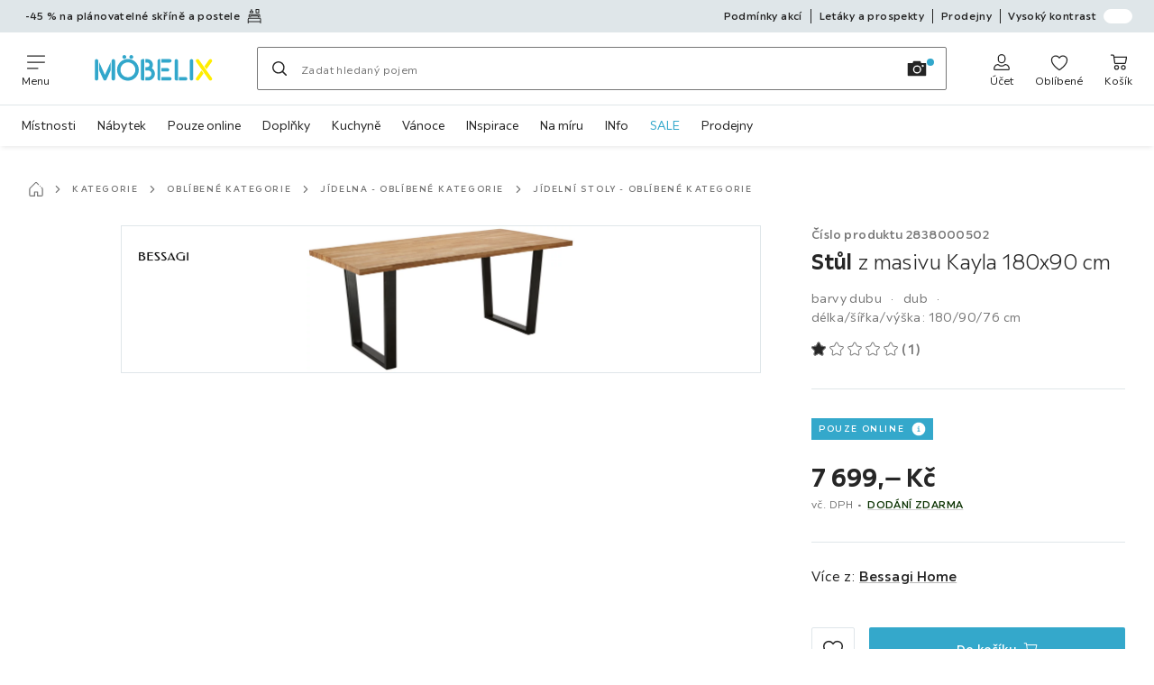

--- FILE ---
content_type: text/html; charset=utf-8
request_url: https://www.moebelix.cz/p/bessagi-home-stul-z-masivu-kayla-180x90-cm-002838000502??utm_source=dgt&a_aid=5666cf52d1891&a_bid=c4e17ca8&chan=code251
body_size: 59281
content:

<!DOCTYPE html>
<!--
@@@@@@@@@@@@@@@@@@@@@@@@@@@@@@@@@@@@@@@@@@@@@@@@@@@@@@@@@@@@@@@@@@@@@@@@
@@@@@             Thanks for visiting! Wanna join us?              @@@@@
@@@@@  We are looking for curious colleagues! Check our offers on  @@@@@
@@@@@                 https://xxxl.digital/jobs                    @@@@@
@@@@@@@@@@@@@@@@@@@@@@@@@@@@@@@@@@@@@@@@@@@@@@@@@@@@@@@@@@@@@@@@@@@@@@@@
-->
<html lang="cs-CZ">
  <head>
    <meta charset="UTF-8">
    <link href="https://media.moebelix.com" rel="preconnect" crossorigin />
    <title data-rh="true">Jídelní stůl z dubové spárovky 180 cm</title>
    <meta data-rh="true" content="width=device-width, initial-scale=1, minimum-scale=1, shrink-to-fit=no" name="viewport"/><meta data-rh="true" content="telephone=no" name="format-detection"/><meta data-rh="true" content="index, follow" name="robots"/><meta data-rh="true" content="#32a7cb" name="msapplication-TileColor"/><meta data-rh="true" content="/assets/mstile-144x144.mbx.514b9a7d51e1d7ce0ef1.png" name="msapplication-TileImage"/><meta data-rh="true" content="/assets/browserconfig.mbx.59a34474537384540b17.xml" name="msapplication-config"/><meta data-rh="true" content="#32a7cb" name="theme-color"/><meta data-rh="true" content="Möbelix" name="apple-mobile-web-app-title"/><meta data-rh="true" content="Möbelix" name="application-name"/><meta data-rh="true" content="yes" name="mobile-web-app-capable"/><meta data-rh="true" content="black" name="apple-mobile-web-app-status-bar-style"/><meta data-rh="true" content="Jídelní stůl z dubové spárovky 180 cm" property="og:title"/><meta data-rh="true" content="Dub √ nohy kov černá √ jídelní stůl √ masivní stůl √" property="og:description"/><meta data-rh="true" content="https://www.moebelix.cz/p/bessagi-home-stul-z-masivu-kayla-180x90-cm-002838000502" property="og:url"/><meta data-rh="true" content="https://media.moebelix.com/i/moebelix/PIZ97BYW_Fe2yLzpYRAcQymQ/?fmt=auto&amp;%24dq%24=&amp;w=1200&amp;h=630" property="og:image"/><meta data-rh="true" content="product" property="og:type"/><meta data-rh="true" content="7699" property="product:price:amount"/><meta data-rh="true" content="CZK" property="product:price:currency"/><meta data-rh="true" content="Möbelix" property="og:site_name"/><meta data-rh="true" content="instock" property="og:availability"/><meta data-rh="true" content="Bessagi Home" property="og:brand"/><meta data-rh="true" content="1" property="og:rating"/><meta data-rh="true" content="5" property="og:rating_scale"/><meta data-rh="true" content="1" property="og:rating_count"/><meta data-rh="true" content="Dub √ nohy kov černá √ jídelní stůl √ masivní stůl √" name="description"/>
    <script type="text/javascript" src="/ruxitagentjs_ICA15789NPRTUVXfghqrux_10327251022105625.js" data-dtconfig="rid=RID_-1381637341|rpid=-1142508513|domain=moebelix.cz|reportUrl=https://bf66963gpm.bf.dynatrace.com/bf|uam=1|app=0c2fe63308ca689c|ssc=1|coo=1|cors=1|cssm=l|owasp=1|featureHash=ICA15789NPRTUVXfghqrux|uana=data-purpose|xb=graphql^bs?operationName^emessages^pservices.xxxlgroup.com^bs/clickstream^pwww^bs.google-analytics^bs.com^piadvize^bs.com^pdoubleclick^bs.net^p^bs/api^bs/tracking^p^bs/commands^pmouseflow^bs.com|rdnt=2|uxrgce=1|cuc=u82drtn2|mel=100000|expw=1|dpvc=1|md=mdcc1=bxxxl.statistics.user.user_id,mdcc2=bxxxl.statistics.user.session_id,mdcc3=bxxxl.statistics.page.pagetype[1],mdcc4=bdocument.domain,mdcc5=bxxxl.statistics.shop.rail,mdcc6=bxxxl.statistics.page.pagetype[1],mdcc7=bxxxl.statistics.shop.country,mdcc8=bidzCustomData.cart_amount,mdcc9=bxxxl.statistics.shop.rail,mdcc10=bdocument.domain|lastModification=1765296064917|mdp=mdcc6,mdcc8,mdcc9,mdcc10|tp=500,50,0|srbbv=2|agentUri=/ruxitagentjs_ICA15789NPRTUVXfghqrux_10327251022105625.js" data-config='{"revision":1765296064917,"beaconUri":"https://bf66963gpm.bf.dynatrace.com/bf","agentUri":"/ruxitagentjs_ICA15789NPRTUVXfghqrux_10327251022105625.js","environmentId":"u82drtn2","modules":"ICA15789NPRTUVXfghqrux"}' data-envconfig='{"tracestateKeyPrefix":"d573fba5-2794ef2b"}' data-appconfig='{"app":"0c2fe63308ca689c","userInteractionCapture":["all"],"requestExclusions":"graphql\\?operationName=messages|services.xxxlgroup.com\\/clickstream|www\\.google-analytics\\.com|iadvize\\.com|doubleclick\\.net|\\/api\\/tracking|\\/commands|mouseflow\\.com"}' async></script><link data-rh="true" href="/assets/apple-touch-icon.mbx.cf9189833e7183a6b21a.png" rel="apple-touch-icon"/><link data-rh="true" href="/assets/apple-touch-icon-180x180.mbx.cf9189833e7183a6b21a.png" rel="apple-touch-icon" sizes="180x180"/><link data-rh="true" href="/assets/apple-touch-icon-167x167.mbx.b858427736ab1dc6de9d.png" rel="apple-touch-icon" sizes="167x167"/><link data-rh="true" href="/assets/apple-touch-icon-152x152.mbx.690f85507802522d88f2.png" rel="apple-touch-icon" sizes="152x152"/><link data-rh="true" href="/assets/apple-touch-icon-120x120.mbx.2f4541d7a0e1fd8764d3.png" rel="apple-touch-icon" sizes="120x120"/><link data-rh="true" href="/assets/favicon-32x32.mbx.0d4f5afa5b0abb8db3f1.png" rel="icon" sizes="32x32" type="image/png"/><link data-rh="true" href="/assets/favicon-16x16.mbx.03d495bee58e3c8ab90b.png" rel="icon" sizes="16x16" type="image/png"/><link data-rh="true" href="/assets/favicon.mbx.caf98e7e6c60df26f2be.ico" rel="shortcut icon"/><link data-rh="true" color="#32a7cb" href="data:image/svg+xml;charset=utf-8,%3Csvg xmlns=&#x27;http://www.w3.org/2000/svg&#x27; viewBox=&#x27;0 0 500 500&#x27;%3E%3Cpath d=&#x27;M0 250v250h500V0H0zm312.4-106.8c3 2.8 137.4 190.5 142.7 199.2 2.1 3.4 2.4 7.7.9 10.7-2.3 4.2-10.9 6.3-16.4 3.8-1.5-.7-27.5-36.6-71.8-99.2-38.1-53.9-70.3-99.6-71.5-101.6-5.2-8.3-.9-16 9-16.1 2.9 0 4.5.7 7.1 3.2m-239.7 2c5.6 5.2 5.3-.2 5.3 106.3 0 108.8.4 102.5-6.3 106.5-3.9 2.4-6.8 2.5-11.1.5-7-3.4-6.6 3.9-6.6-107.8V150.2l2.7-3.2c1.4-1.8 3.6-3.6 4.7-4.1 3.2-1.3 8.6-.2 11.3 2.3m181.4-.9c1.8 1.2 3.9 3.4 4.6 4.7 1 2 1.3 24.4 1.3 101.8 0 109.6.4 103.2-6.3 107.2-3.9 2.4-6.8 2.5-11.3.4-6.8-3.2-6.4 3.1-6.4-107.8V150.2l2.7-3.2c4.6-5.5 9.9-6.4 15.4-2.7m196.9-.8c3.8 2 6 5.3 6 9.1 0 3.3-1.9 6.1-45.7 66.8-8.7 12.1-16.2 22-16.7 22-.5.1-3.8-3.8-7.2-8.6l-6.3-8.7 27.9-39.3c15.4-21.6 29.2-40.1 30.7-41 3.4-2.2 7.5-2.3 11.3-.3M196.8 287.9c-16 35-30.5 65.3-32.1 67.3-2.8 3.5-3.5 3.8-7.9 3.8-3.8 0-5.7-.6-8.4-2.6-1.9-1.5-3.4-3-3.4-3.5 0-.4-12.8-29-28.5-63.5L88 226.6l.2-26.9.3-26.8 33.3 73.8c18.4 40.6 33.7 74.1 34 74.5.4.4 16.2-33.4 35.2-74.9l34.5-75.6.3 26.8.2 26.8zm166.6-21.3 6.6 8.7-2.3 3.1c-1.3 1.7-13.9 19.4-28.1 39.3-14.1 20-26.9 37.2-28.3 38.3-3.1 2.4-8.2 2.6-12.3.5-5.5-2.8-6.5-8.5-2.7-14.6 2.5-4 59.9-83.9 60.2-83.9.2 0 3.3 3.9 6.9 8.6&#x27;/%3E%3C/svg%3E" rel="mask-icon"/><link data-rh="true" href="/assets/iphone5_splash.mbx.a946d488556bcf67faa2.png" media="(device-width: 320px) and (device-height: 568px) and (-webkit-device-pixel-ratio: 2)" rel="apple-touch-startup-image"/><link data-rh="true" href="/assets/iphone6_splash.mbx.3c32b0c654c4ea9a2f56.png" media="(device-width: 375px) and (device-height: 667px) and (-webkit-device-pixel-ratio: 2)" rel="apple-touch-startup-image"/><link data-rh="true" href="/assets/iphoneplus_splash.mbx.8f8f50d1c3c02bc61c5e.png" media="(device-width: 621px) and (device-height: 1104px) and (-webkit-device-pixel-ratio: 3)" rel="apple-touch-startup-image"/><link data-rh="true" href="/assets/iphonex_splash.mbx.5eee160b815d31810e04.png" media="(device-width: 375px) and (device-height: 812px) and (-webkit-device-pixel-ratio: 3)" rel="apple-touch-startup-image"/><link data-rh="true" href="/assets/iphonexr_splash.mbx.cbf22e3b1cc5909ca567.png" media="(device-width: 414px) and (device-height: 896px) and (-webkit-device-pixel-ratio: 2)" rel="apple-touch-startup-image"/><link data-rh="true" href="/assets/iphonexsmax_splash.mbx.34092bce52d104ccc2fe.png" media="(device-width: 414px) and (device-height: 896px) and (-webkit-device-pixel-ratio: 3)" rel="apple-touch-startup-image"/><link data-rh="true" href="/assets/ipad_splash.mbx.84679b2e4ba544dc543c.png" media="(device-width: 768px) and (device-height: 1024px) and (-webkit-device-pixel-ratio: 2)" rel="apple-touch-startup-image"/><link data-rh="true" href="/assets/ipadpro1_splash.mbx.263febea3998e3278326.png" media="(device-width: 834px) and (device-height: 1112px) and (-webkit-device-pixel-ratio: 2)" rel="apple-touch-startup-image"/><link data-rh="true" href="/assets/ipadpro3_splash.mbx.365527953a2db92e1d83.png" media="(device-width: 834px) and (device-height: 1194px) and (-webkit-device-pixel-ratio: 2)" rel="apple-touch-startup-image"/><link data-rh="true" href="/assets/ipadpro2_splash.mbx.145478b03190ce58bf18.png" media="(device-width: 1024px) and (device-height: 1366px) and (-webkit-device-pixel-ratio: 2)" rel="apple-touch-startup-image"/><link data-rh="true" href="/assets/site.webmanifest" rel="manifest"/><link data-rh="true" href="https://www.moebelix.cz/p/bessagi-home-stul-z-masivu-kayla-180x90-cm-002838000502" rel="canonical"/><link data-rh="true" href="https://www.moebelix.cz/p/bessagi-home-stul-z-masivu-kayla-180x90-cm-002838000502" hreflang="cs-CZ" rel="alternate"/><link data-rh="true" href="https://www.moebelix.sk/p/bessagi-home-stol-z-masivu-kayla-180x90-cm-002838000502" hreflang="sk-SK" rel="alternate"/>
    <link data-chunk="main" rel="stylesheet" href="https://assets.moebelix.com/webshop/mbx/./assets/css/2c84ccacb49faee480bb.css" crossorigin="anonymous">
<link data-chunk="main" rel="stylesheet" href="https://assets.moebelix.com/webshop/mbx/./assets/css/3f4f97dd8d5d0407e8a7.css" crossorigin="anonymous">
<link data-chunk="main" rel="stylesheet" href="https://assets.moebelix.com/webshop/mbx/./assets/css/8f95d878323e4f7e960a.css" crossorigin="anonymous">
<link data-chunk="RelatedProductsModal" rel="stylesheet" href="https://assets.moebelix.com/webshop/mbx/./assets/css/f4032fc053d5075c591c.css" crossorigin="anonymous">
<link data-chunk="productDetail" rel="stylesheet" href="https://assets.moebelix.com/webshop/mbx/./assets/css/65ce0ed056b53735ff07.css" crossorigin="anonymous">
<link data-chunk="productDetail" rel="stylesheet" href="https://assets.moebelix.com/webshop/mbx/./assets/css/1bdea8eb52b67b5fff20.css" crossorigin="anonymous">
<link data-chunk="cms" rel="stylesheet" href="https://assets.moebelix.com/webshop/mbx/./assets/css/89d0a5b8fd66599210ae.css" crossorigin="anonymous">
<link data-chunk="countryOverlay" rel="stylesheet" href="https://assets.moebelix.com/webshop/mbx/./assets/css/a58d5ec04968b7eccdb8.css" crossorigin="anonymous">
<link data-chunk="CmsTrackedNewsletterComponent-index" rel="stylesheet" href="https://assets.moebelix.com/webshop/mbx/./assets/css/4db06a2894acdfcab14c.css" crossorigin="anonymous">
<link data-chunk="TermsAndConditionsModal" rel="stylesheet" href="https://assets.moebelix.com/webshop/mbx/./assets/css/8d8a132aa34a92e97ac0.css" crossorigin="anonymous">
<link data-chunk="pages-ProductDetail-components-RatingsReviews-components-RatingsReviewsSection" rel="stylesheet" href="https://assets.moebelix.com/webshop/mbx/./assets/css/87cca21fe236ef278f90.css" crossorigin="anonymous">
    <script>window.webShopFrontend={"release_Version":"AppWebshop@1.21.16"};</script>
  </head>

  <body >
    
    <div data-hydrate-root="main" id="root"><div class="_aN0GrIOcfkuiXbB4"><header data-purpose="header" id="navigation-start" class="_Vkn8Jbi3H6uwkeY9"><div class="_PBpfbGSGul_aVnRn" data-purpose="meta.navigation"><div class="_bbiDltJOlqafPFWA"><div class="_A9xx0js2N0korf9A"><div class="_iDgu8AAgcP_pqHKR" data-purpose="metanav.linkCarousel.content" style="transform:translateY(-0%)"><a aria-hidden="false" data-purpose="metaNavigation.promotion.link" style="--icon-before-url:url(&quot;data:image/svg+xml;charset=utf-8,%3Csvg xmlns=&#x27;http://www.w3.org/2000/svg&#x27; viewBox=&#x27;0 0 24 24&#x27;%3E%3Cpath d=&#x27;M23.21 16.62a2 2 0 0 0-2-1.92h-18a1.93 1.93 0 0 0-2 2v6.55a.75.75 0 1 0 1.5 0v-1.59h19v1.59a.75.75 0 1 0 1.5 0zM2.71 20.2v-3.53a.44.44 0 0 1 .51-.47h18a.47.47 0 0 1 .51.46v3.5zm15.93-6.06a.76.76 0 0 0 .75-.75v-1.66a.76.76 0 0 0-.75-.75H5.78a.76.76 0 0 0-.75.75v1.66a.75.75 0 1 0 1.5 0v-.91h11.36v.91a.76.76 0 0 0 .75.75&#x27;/%3E%3Cpath d=&#x27;M3.33 14.14a.76.76 0 0 0 .75-.75v-2.82a.53.53 0 0 1 .53-.53h15.2a.53.53 0 0 1 .53.53v2.82a.75.75 0 1 0 1.5 0v-2.82a2 2 0 0 0-2-2H4.61a2 2 0 0 0-2 2v2.82a.76.76 0 0 0 .72.75m1.51-7.56H10a.76.76 0 0 0 .75-.75 3.55 3.55 0 0 0-2.56-3.5V.75a.75.75 0 0 0-1.5 0v1.58a3.57 3.57 0 0 0-2.56 3.5.76.76 0 0 0 .71.75m2.53-2.85h.06a1.85 1.85 0 0 1 1.66 1.35H5.71a1.88 1.88 0 0 1 1.66-1.35m7.74 3.3h4.5a.76.76 0 0 0 .75-.75V.75a.76.76 0 0 0-.75-.75h-4.5a.76.76 0 0 0-.75.75v5.53a.76.76 0 0 0 .75.75m.75-5.53h3v4h-3z&#x27;/%3E%3C/svg%3E&quot;);--icon-after-url:url(&quot;data:image/svg+xml;charset=utf-8,%3Csvg xmlns=&#x27;http://www.w3.org/2000/svg&#x27; viewBox=&#x27;0 0 24 24&#x27;%3E%3Cpath d=&#x27;M23.21 16.62a2 2 0 0 0-2-1.92h-18a1.93 1.93 0 0 0-2 2v6.55a.75.75 0 1 0 1.5 0v-1.59h19v1.59a.75.75 0 1 0 1.5 0zM2.71 20.2v-3.53a.44.44 0 0 1 .51-.47h18a.47.47 0 0 1 .51.46v3.5zm15.93-6.06a.76.76 0 0 0 .75-.75v-1.66a.76.76 0 0 0-.75-.75H5.78a.76.76 0 0 0-.75.75v1.66a.75.75 0 1 0 1.5 0v-.91h11.36v.91a.76.76 0 0 0 .75.75&#x27;/%3E%3Cpath d=&#x27;M3.33 14.14a.76.76 0 0 0 .75-.75v-2.82a.53.53 0 0 1 .53-.53h15.2a.53.53 0 0 1 .53.53v2.82a.75.75 0 1 0 1.5 0v-2.82a2 2 0 0 0-2-2H4.61a2 2 0 0 0-2 2v2.82a.76.76 0 0 0 .72.75m1.51-7.56H10a.76.76 0 0 0 .75-.75 3.55 3.55 0 0 0-2.56-3.5V.75a.75.75 0 0 0-1.5 0v1.58a3.57 3.57 0 0 0-2.56 3.5.76.76 0 0 0 .71.75m2.53-2.85h.06a1.85 1.85 0 0 1 1.66 1.35H5.71a1.88 1.88 0 0 1 1.66-1.35m7.74 3.3h4.5a.76.76 0 0 0 .75-.75V.75a.76.76 0 0 0-.75-.75h-4.5a.76.76 0 0 0-.75.75v5.53a.76.76 0 0 0 .75.75m.75-5.53h3v4h-3z&#x27;/%3E%3C/svg%3E&quot;)" class="_A6dIemK_x0PZSoKc _Ej3IXg5pfH1a2YNs _EAb93Jr_SaMf6lDF _H5F5dLs3OksFW9Cj _AucYWBUCn6PDgXlM _Kes7ynCOFs5S8DXA _rygPX2slTty8Lavs _mLMvc5ZJLUivtdzj _FodqPfTiXNOjN5v_" href="/c/planovatelne-loznice"><span class="_NfLe6vEngMythhlc">-45 % na plánovatelné skříně a postele</span></a><a aria-hidden="false" data-purpose="metaNavigation.promotion.link" style="--icon-before-url:url(&quot;data:image/svg+xml;charset=utf-8,%3Csvg xmlns=&#x27;http://www.w3.org/2000/svg&#x27; viewBox=&#x27;0 0 24 24&#x27;%3E%3Cpath d=&#x27;M17.982 12.514h-7.64v-1.847a.4.4 0 1 1 .799 0v.46a.749.749 0 1 0 1.498 0v-.46a1.898 1.898 0 1 0-3.795 0v1.847H5.528a.76.76 0 0 0-.75.75v9.987a.75.75 0 1 0 1.499 0v-.64h10.986v.64a.75.75 0 0 0 1.498 0v-9.988a.76.76 0 0 0-.779-.749M6.277 13.983h4.714v7.08H6.277zm6.242 7.08v-7.08h4.744v7.08z&#x27;/%3E%3Cpath d=&#x27;M14.277 16.51a.749.749 0 1 0 0-1.499.749.749 0 0 0 0 1.498zm-5.004 0a.75.75 0 1 0 0-1.499.75.75 0 0 0 0 1.498zm5.004-11.696a.749.749 0 1 0 0-1.498.749.749 0 0 0 0 1.498m-5.004 0a.75.75 0 1 0 0-1.498.75.75 0 0 0 0 1.498&#x27;/%3E%3Cpath d=&#x27;M18.981 0H4.529a.76.76 0 0 0-.749.75v6.51a.76.76 0 0 0 .75.73h14.45a.76.76 0 0 0 .75-.75V.76a.76.76 0 0 0-.75-.76zM5.278 1.508h5.713v4.994H5.278zm12.984 4.994h-5.743V1.508h5.743z&#x27;/%3E%3C/svg%3E&quot;);--icon-after-url:url(&quot;data:image/svg+xml;charset=utf-8,%3Csvg xmlns=&#x27;http://www.w3.org/2000/svg&#x27; viewBox=&#x27;0 0 24 24&#x27;%3E%3Cpath d=&#x27;M17.982 12.514h-7.64v-1.847a.4.4 0 1 1 .799 0v.46a.749.749 0 1 0 1.498 0v-.46a1.898 1.898 0 1 0-3.795 0v1.847H5.528a.76.76 0 0 0-.75.75v9.987a.75.75 0 1 0 1.499 0v-.64h10.986v.64a.75.75 0 0 0 1.498 0v-9.988a.76.76 0 0 0-.779-.749M6.277 13.983h4.714v7.08H6.277zm6.242 7.08v-7.08h4.744v7.08z&#x27;/%3E%3Cpath d=&#x27;M14.277 16.51a.749.749 0 1 0 0-1.499.749.749 0 0 0 0 1.498zm-5.004 0a.75.75 0 1 0 0-1.499.75.75 0 0 0 0 1.498zm5.004-11.696a.749.749 0 1 0 0-1.498.749.749 0 0 0 0 1.498m-5.004 0a.75.75 0 1 0 0-1.498.75.75 0 0 0 0 1.498&#x27;/%3E%3Cpath d=&#x27;M18.981 0H4.529a.76.76 0 0 0-.749.75v6.51a.76.76 0 0 0 .75.73h14.45a.76.76 0 0 0 .75-.75V.76a.76.76 0 0 0-.75-.76zM5.278 1.508h5.713v4.994H5.278zm12.984 4.994h-5.743V1.508h5.743z&#x27;/%3E%3C/svg%3E&quot;)" class="_A6dIemK_x0PZSoKc _Ej3IXg5pfH1a2YNs _EAb93Jr_SaMf6lDF _H5F5dLs3OksFW9Cj _AucYWBUCn6PDgXlM _Kes7ynCOFs5S8DXA _rygPX2slTty8Lavs _mLMvc5ZJLUivtdzj _FodqPfTiXNOjN5v_" href="/kuchyne-na-miru-C4C1"><span class="_NfLe6vEngMythhlc">-60 % na plánovatelné kuchyně</span></a></div></div><div data-testid="metaNav.service.container" class="_mUBR3RsLRDdj8qYZ"><div class="_TaiXm5ewU4DA5ewW" data-purpose="metaNav.service.nodes"><a aria-hidden="false" data-purpose="metaNavigation.service.link" class="_A6dIemK_x0PZSoKc _Ej3IXg5pfH1a2YNs _EAb93Jr_SaMf6lDF _H5F5dLs3OksFW9Cj _mrpsEHtrNFnZCqTw" href="/c/podminky"><span class="_NfLe6vEngMythhlc">Podmínky akcí</span></a><a aria-hidden="false" data-purpose="metaNavigation.service.link" class="_A6dIemK_x0PZSoKc _Ej3IXg5pfH1a2YNs _EAb93Jr_SaMf6lDF _H5F5dLs3OksFW9Cj _mrpsEHtrNFnZCqTw" href="/prospekty"><span class="_NfLe6vEngMythhlc">Letáky a prospekty</span></a><a aria-hidden="false" data-purpose="metaNavigation.service.link" class="_A6dIemK_x0PZSoKc _Ej3IXg5pfH1a2YNs _EAb93Jr_SaMf6lDF _H5F5dLs3OksFW9Cj _mrpsEHtrNFnZCqTw" href="/prodejny"><span class="_NfLe6vEngMythhlc">Prodejny</span></a><input role="switch" id="contrast-toggle-navigation" class="_klvfS7Iu9hlj6btE" type="checkbox"/><label for="contrast-toggle-navigation" class="_eNgB1v3Y4BlpJl__ _AkCqvuGmFJUDi5VL">Vysoký kontrast<span class="_bvcMp6ZRIEYpjWnp" role="presentation"><i class="_F8X_Nbg_K52B5iMN _ybDJ9s_RIXiJ0OKo" role="presentation"><svg xmlns="http://www.w3.org/2000/svg" viewBox="0 0 24 24"><path d="M12 1.5c2.7 0 5.4 1 7.4 3.1 4.1 4.1 4.1 10.7 0 14.8-2.1 2.1-4.7 3.1-7.4 3.1s-5.4-1-7.4-3.1C.5 15.3.5 8.7 4.6 4.6c2-2.1 4.7-3.1 7.4-3.1M12 0C8.8 0 5.8 1.2 3.5 3.5S0 8.8 0 12s1.2 6.2 3.5 8.5S8.8 24 12 24s6.2-1.2 8.5-3.5S24 15.2 24 12s-1.2-6.2-3.5-8.5S15.2 0 12 0" style="fill:#fff"/><path d="M19.4 4.6C15.3.5 8.7.5 4.6 4.6s-4.1 10.7 0 14.8 10.7 4.1 14.8 0 4.1-10.7 0-14.8m-1 13.8c-3.5 3.5-9.2 3.5-12.7 0L18.4 5.6c3.5 3.6 3.5 9.2 0 12.8" style="fill:#0f0f0f"/><path d="M18.4 5.6 5.6 18.4c3.5 3.5 9.2 3.5 12.7 0s3.6-9.2.1-12.8" style="fill:#fff"/></svg></i></span></label></div></div></div></div><div class="_jK1FBmzdiQWjWeej"><button aria-label="Změnit navigaci" class="_eZcEOsrRXsmM6qR8 _Kes7ynCOFs5S8DXA" data-purpose="header.button.hamburger" data-toggle="collapse" style="--icon-before-url:url(&quot;data:image/svg+xml;charset=utf-8,%3Csvg xmlns=&#x27;http://www.w3.org/2000/svg&#x27; viewBox=&#x27;0 0 96 96&#x27;%3E%3Cpath d=&#x27;M3 12h90c1.7 0 3 1.3 3 3s-1.3 3-3 3H3c-1.7 0-3-1.3-3-3s1.3-3 3-3m0 33h90c1.7 0 3 1.3 3 3s-1.3 3-3 3H3c-1.7 0-3-1.3-3-3s1.3-3 3-3m0 33h54c1.7 0 3 1.3 3 3s-1.3 3-3 3H3c-1.7 0-3-1.3-3-3s1.3-3 3-3&#x27;/%3E%3C/svg%3E&quot;)" type="button"><span class="_k3JRmYjpLoj0cZi5">Menu</span></button><a aria-hidden="false" aria-label="XXXLutz" class="_vwHbOmEKwjpEkEla" data-purpose="header.railLogo" href="/"><span class="_JJopxCuW8eok_2JX">XXXLutz</span><i aria-hidden="true" class="_F8X_Nbg_K52B5iMN _WeF1d5m7Jktz_sC4" role="presentation"><svg xmlns="http://www.w3.org/2000/svg" preserveAspectRatio="xMidYMid slice" style="width:100%;height:100%;overflow:visible" viewBox="0 0 1366 768"><g fill="#FFED00"><path d="m1344.5 489.5-87.7-123.7v.1l-56.8-80c-3.6-5.1-9.6-8.2-16-8.2-3.8 0-7.6 1.1-10.8 3.2-4.4 2.9-7.3 7.2-8.3 12.3-.9 4.5.1 9 2.4 13l89.4 126.2 56.8 80c3.4 4.7 8.7 7.7 14.7 8.1h1.3c3.8 0 7.5-1.1 10.8-3.2 4.4-2.9 7.3-7.2 8.3-12.3.9-5-.2-10-3.1-14.2z"/><path d="M1345.4 307.4c3-4.2 4.1-9.2 3.1-14.2-1-5.1-3.9-9.4-8.3-12.3-3.2-2.1-6.9-3.2-10.8-3.2-6.4 0-12.3 3-16 8.1l-52 73.2 23.6 33.3z"/><path d="M1168 490.9c-3 4.2-4.1 9.2-3.1 14.2 1 5.1 3.9 9.4 8.3 12.3 3.2 2.1 6.9 3.2 10.8 3.2h1.3c5.9-.4 11.3-3.4 14.6-8.1l52-73.2-23.6-33.3z"/></g><path fill="#32A7CB" d="M1115 277.7c-10.7 0-19.4 8.7-19.4 19.4v203.5c0 10.7 8.7 19.4 19.4 19.4s19.4-8.7 19.4-19.4V297.1c0-10.7-8.7-19.4-19.4-19.4"/><g fill="#32A7CB"><path d="M963.3 481.1v-184c0-10.7-8.7-19.4-19.4-19.4s-19.4 8.7-19.4 19.4v203.6c0 10.6 8.7 19.2 19.4 19.2h19.4z"/><path d="M1048.7 481.1h-74.1v38.8h74.1c10.7 0 19.4-8.7 19.4-19.4s-8.7-19.4-19.4-19.4"/></g><g fill="#32A7CB"><path d="M870.1 316.5c10.7 0 19.4-8.7 19.4-19.4s-8.7-19.4-19.4-19.4h-95.8v38.8z"/><path d="M870.1 520c10.7 0 19.4-8.7 19.4-19.4s-8.7-19.4-19.4-19.4h-95.8V520z"/><path d="M753.3 277.7c-14.9 0-21.5 9.7-21.5 19.4v203.6c0 10.6 8.7 19.2 19.4 19.2H763V277.7z"/><path d="M844.1 418.4c10.7 0 19.4-8.7 19.4-19.4s-8.7-19.4-19.4-19.4h-69.8v38.8z"/></g><g fill="#32A7CB"><path d="M581.6 481.3V277.8h-17.3c-14.9 0-21.5 9.7-21.5 19.4v203.5c0 10.6 8.7 19.2 19.4 19.2h19.4z"/><path d="M667 380.3c8.1-10.9 12.4-24.1 12.4-38 0-35.6-28.9-64.5-64.4-64.5h-22.2v38.9H615c14.1 0 25.6 11.5 25.6 25.6s-11.5 25.6-25.6 25.6h-22.2v38.6h32.1c20.7 0 37.5 16.8 37.5 37.5s-16.8 37.5-37.5 37.5l-32.2-.1V520h32.1c42.1 0 76.3-34.1 76.3-76 .3-26.1-12.7-49.7-34.1-63.7"/></g><path fill="#32A7CB" d="M355.9 275.1c11.9 0 21.7-9.7 21.7-21.7 0-11.9-9.7-21.7-21.7-21.7s-21.7 9.7-21.7 21.7c0 11.9 9.7 21.7 21.7 21.7"/><path fill="#32A7CB" d="M434.9 275.1c11.9 0 21.7-9.7 21.7-21.7 0-11.9-9.7-21.7-21.7-21.7s-21.7 9.7-21.7 21.7c0 11.9 9.8 21.7 21.7 21.7"/><path fill="#32A7CB" d="M396.4 276.1c-67.8 0-123 55.2-123 123s55.2 123 123 123 123-55.2 123-123-55.2-123-123-123m0 207c-46.4 0-84.1-37.7-84.1-84.1s37.7-84.1 84.1-84.1 84.1 37.7 84.1 84.1-37.8 84.1-84.1 84.1"/><g fill="#32A7CB"><path d="M60.8 315.9v-18.7c0-10.7-8.7-19.4-19.4-19.4S22 286.5 22 297.2v203.4c0 10.7 8.7 19.4 19.4 19.4s19.4-8.7 19.4-19.4V315.9"/><path d="m136.5 455.9-64-141V407L119 509c.3.7.7 1.3 1.2 2.1.4.7.9 1.3 1.3 1.8l.4.5c.5.6 1 1.1 1.6 1.6l.3.3.3.2c.5.4 1.1.8 1.6 1.2l.5.3c.6.4 1.2.7 1.6.9l.5.3.3.1c.7.3 1.5.6 2.2.8l.6.2c.6.2 1.3.3 1.9.4l.7.1c.8.1 1.6.2 2.5.2.8 0 1.6-.1 2.5-.2l.6-.1c.7-.1 1.3-.3 2-.4l.6-.2c.7-.2 1.5-.5 2-.7l.6-.3.2-.1c.6-.3 1.2-.6 1.8-1l.5-.3c.6-.4 1.2-.8 1.7-1.3l.3-.2q.9-.75 1.8-1.8l.4-.5c.5-.6 1-1.2 1.5-2 .4-.6.8-1.3 1.1-2l46.6-102.2v-92.1z"/><path d="M231.8 277.7c-10.7 0-19.4 8.7-19.4 19.4v203.4c0 10.7 8.7 19.4 19.4 19.4s19.4-8.7 19.4-19.4V297.1c0-10.7-8.7-19.4-19.4-19.4"/></g></svg></i></a><a href="#main" class="_STaYLYewD48oytiY">K hlavnímu obsahu</a><form data-purpose="header.searchBar" class="_R1FhVgk3Gfcw3_xq" role="search" method="GET" action="/s/"><div class="_l1gpaR63aE68syIy __0vzHE2g3A0Lli9Z _bBgn4eB5dzPPu2Q6" data-purpose="header.searchBar.input"><div class="_irAf43tEfRDvoYya"><button aria-label="Hledat" class="_M1PnHHSvaCkcnyGU _js5EqAGeHLC6BZLc _Kes7ynCOFs5S8DXA" title="" type="submit" data-purpose="header.searchBar.button.submit" data-track-id="searchButton" style="--icon-before-url:url(&quot;data:image/svg+xml;charset=utf-8,%3Csvg xmlns=&#x27;http://www.w3.org/2000/svg&#x27; viewBox=&#x27;0 0 96 96&#x27;%3E%3Cpath d=&#x27;M66.7 72.8c-7 5.7-15.9 9-25.6 9C18.6 81.8.4 63.6.4 41.1S18.6.4 41.1.4s40.7 18.2 40.7 40.7c0 9.7-3.4 18.6-9 25.6.2.1.3.3.5.4L95.1 89c1.7 1.7 1.7 4.5 0 6.2s-4.5 1.7-6.2 0L67.1 73.3c-.1-.2-.3-.3-.4-.5m-25.6.3c17.7 0 32-14.3 32-32s-14.3-32-32-32-32 14.3-32 32 14.4 32 32 32&#x27;/%3E%3C/svg%3E&quot;)"></button></div><input aria-controls="search-suggestions" autoComplete="off" data-track-id="searchBox" enterKeyHint="search" aria-invalid="false" aria-readonly="false" class="_IMBCY2rWXpRHtJzw _l5q_caxFOU26TY9o _oGbh6v1aWXXNTgT3 _BfAwwMiIT3JomYdE" id="searchBox" inputMode="search" name="s" type="search" placeholder="Zadat hledaný pojem" data-purpose="header.searchBar.input.field" value=""/><label class="_uygIeQgJGFBQTADA __sFU6GfqCZm02sEL _Fo9y6DxGvIb7u5PQ" data-optional-symbol="" data-required-symbol="*" for="searchBox">Hledat</label><div class="_o51WBtnsw8x2_eZB"><div class="_TpPobZr_qfkfDO5T"><button class="__u4rMg8eVxMRVKql" aria-label="Smazat hledaný pojem" data-testid="cancel.button" type="reset" tabindex="0"><i aria-hidden="true" class="_F8X_Nbg_K52B5iMN _inwR9iQK1nPL_com" role="presentation"><svg xmlns="http://www.w3.org/2000/svg" viewBox="0 0 96 96"><path d="M48.09 36.08C59.53 24.855 71.012 13.67 82.343 2.34a9.5 9.5 0 0 1 1.16-.96C84.635.61 85.9.201 87.247.03 87.75 0 87.745 0 88.251 0c1.186.074 2.316.326 3.381.868a8.07 8.07 0 0 1 4.332 6.375c.08.835.027 1.68-.157 2.498-.298 1.336-.94 2.498-1.806 3.545-11.116 11.838-22.545 23.373-34.085 34.8 11.225 11.44 22.41 22.922 33.741 34.253.813.866 1.466 1.823 1.87 2.948a8.02 8.02 0 0 1 0 5.419 8 8 0 0 1-1.206 2.193 8.06 8.06 0 0 1-7.074 3.062 8 8 0 0 1-3.32-1.08 9.5 9.5 0 0 1-1.217-.884c-11.838-11.116-23.373-22.545-34.8-34.085-11.44 11.225-22.922 22.41-34.253 33.741-.866.813-1.823 1.466-2.947 1.87a8 8 0 0 1-2.961.47 8.06 8.06 0 0 1-6.635-3.925 8 8 0 0 1-1.079-4.825 8 8 0 0 1 1.079-3.319 9.5 9.5 0 0 1 .885-1.218c11.116-11.838 22.544-23.373 34.085-34.8-11.225-11.44-22.41-22.922-33.74-34.253-.931-.99-1.645-2.111-2.026-3.425a8.07 8.07 0 0 1 2.025-7.889A8 8 0 0 1 4.368.868C5.433.326 6.563.074 7.748 0c.503 0 .5 0 1.005.031.502.064.991.141 1.479.283 1.147.333 2.143.924 3.058 1.681C25.128 13.111 36.663 24.54 48.09 36.08"/></svg></i></button><div class="_ZGw8Av8yAZCv1b88"><button aria-label="Vyhledávání obrázků" class="_M1PnHHSvaCkcnyGU _d1U9hEZTXM8KBtJi _sYIxxvCfc0qeVMKI _Kes7ynCOFs5S8DXA" title="" type="button" data-purpose="image.search.modal.open" style="--icon-before-url:url(&quot;data:image/svg+xml;charset=utf-8,%3Csvg xmlns=&#x27;http://www.w3.org/2000/svg&#x27; viewBox=&#x27;0 0 24 24&#x27;%3E%3Cpath fill-rule=&#x27;evenodd&#x27; d=&#x27;M22.42 5.33h-5.28l-.62-1.75a.76.76 0 0 0-.71-.5H8.19a.76.76 0 0 0-.71.5l-.62 1.75H1.58a.76.76 0 0 0-.75.75v14.09a.76.76 0 0 0 .75.75h20.84a.76.76 0 0 0 .75-.75V6.08a.76.76 0 0 0-.75-.75M12.274 8.2a4.93 4.93 0 1 0-.02 9.86 4.93 4.93 0 0 0 .02-9.86m0 8.35a3.43 3.43 0 1 1 3.42-3.43 3.44 3.44 0 0 1-3.42 3.43m7.434-6.678a1.17 1.17 0 0 1-.651.198 1.16 1.16 0 0 1-1.17-1.16 1.17 1.17 0 1 1 1.82.962Z&#x27; clip-rule=&#x27;evenodd&#x27;/%3E%3C/svg%3E&quot;)"></button></div></div></div></div></form><div class="_JGqCj0yQYVXIWEPz"><div class="_iSBNLrdpI2Cgpq_X _r9rgTg7AIznhkjsT"><button data-testid="actionIcon.button" class="_mWhAXJo09SuCh3Lw _DtDydyrWiMMdMFig _Kes7ynCOFs5S8DXA" style="--icon-before-url:url(&quot;data:image/svg+xml;charset=utf-8,%3Csvg xmlns=&#x27;http://www.w3.org/2000/svg&#x27; viewBox=&#x27;0 0 24 24&#x27;%3E%3Cpath d=&#x27;M12 13.52a5.26 5.26 0 0 1-5.25-5.25V6.5a5.25 5.25 0 1 1 10.5 0v1.77A5.26 5.26 0 0 1 12 13.52m0-10.77A3.75 3.75 0 0 0 8.25 6.5v1.77a3.75 3.75 0 0 0 7.5 0V6.5A3.75 3.75 0 0 0 12 2.75m9 20H3.05a1.76 1.76 0 0 1-1.661-1.197 1.8 1.8 0 0 1-.089-.723 6.77 6.77 0 0 1 5.25-6.46 1.72 1.72 0 0 1 1.7.48 5.24 5.24 0 0 0 7.5 0 1.72 1.72 0 0 1 1.7-.48 6.79 6.79 0 0 1 5.25 6.46 1.78 1.78 0 0 1-1.023 1.76 1.8 1.8 0 0 1-.677.16M7 15.81A5.28 5.28 0 0 0 2.8 21a.27.27 0 0 0 .06.2.26.26 0 0 0 .19.08H21a.26.26 0 0 0 .19-.08.27.27 0 0 0 .06-.2A5.28 5.28 0 0 0 17 15.81a.24.24 0 0 0-.2.09 6.74 6.74 0 0 1-9.64 0 .28.28 0 0 0-.16-.09&#x27;/%3E%3C/svg%3E&quot;)" state="[object Object]" data-purpose="header.login.actionIcon" aria-label="Anmelden" type="button"><span class="_S4Xnh4sD1w32FKKU">Účet</span></button></div><div class="_iSBNLrdpI2Cgpq_X"><a aria-hidden="false" aria-label="K oblíbeným položkám 0 produkty " class="_mWhAXJo09SuCh3Lw _DtDydyrWiMMdMFig _Kes7ynCOFs5S8DXA" data-purpose="wxs.header.actions.favourites" style="--icon-before-url:url(&quot;data:image/svg+xml;charset=utf-8,%3Csvg xmlns=&#x27;http://www.w3.org/2000/svg&#x27; viewBox=&#x27;0 0 24 24&#x27;%3E%3Cpath d=&#x27;M12 23.07a.8.8 0 0 1-.4-.11C11.17 22.68 1 16.15 1 9.18a6.25 6.25 0 0 1 11-4.06 6.25 6.25 0 0 1 11 4.06c0 7-10.17 13.5-10.6 13.78a.8.8 0 0 1-.4.11M7.25 4.43A4.75 4.75 0 0 0 2.5 9.18c0 5.43 7.64 11 9.5 12.24 1.86-1.26 9.5-6.81 9.5-12.24a4.75 4.75 0 0 0-8.85-2.39.78.78 0 0 1-1.3 0 4.76 4.76 0 0 0-4.1-2.36&#x27;/%3E%3C/svg%3E&quot;)" href="/favourites"><span class="_S4Xnh4sD1w32FKKU">Oblíbené</span></a></div><div class="_iSBNLrdpI2Cgpq_X _kqB6gVYcQQq8wASK"><a aria-hidden="false" aria-label="Moje rezervace 0 produkty " class="_mWhAXJo09SuCh3Lw _DtDydyrWiMMdMFig _Kes7ynCOFs5S8DXA" data-purpose="wxs.header.actions.reservation" style="--icon-before-url:url(&quot;data:image/svg+xml;charset=utf-8,%3Csvg xmlns=&#x27;http://www.w3.org/2000/svg&#x27; viewBox=&#x27;0 0 24 24&#x27;%3E%3Cpath d=&#x27;M12 0a12 12 0 1 0 0 24 12 12 0 0 0 0-24m0 22.5A10.5 10.5 0 1 1 22.5 12 10.51 10.51 0 0 1 12 22.5&#x27;/%3E%3Cpath d=&#x27;m16 8.85-3.25 1.85V4a.75.75 0 1 0-1.5 0v8a1 1 0 0 0 0 .15.34.34 0 0 0 .05.14v.05a.9.9 0 0 0 .2.19l.07.05a.8.8 0 0 0 .34.09.75.75 0 0 0 .34-.09l4.33-2.5a.76.76 0 0 0 .27-1 .75.75 0 0 0-.85-.23&#x27;/%3E%3C/svg%3E&quot;)" href="/rezervace"><span class="_S4Xnh4sD1w32FKKU">header.actionIcons.reservation.label</span></a></div><div class="_iSBNLrdpI2Cgpq_X"><a aria-hidden="false" aria-label="Můj nákupní koš 0 produkty " class="_mWhAXJo09SuCh3Lw _DtDydyrWiMMdMFig _Kes7ynCOFs5S8DXA" data-purpose="wxs.header.actions.cart" style="--icon-before-url:url(&quot;data:image/svg+xml;charset=utf-8,%3Csvg xmlns=&#x27;http://www.w3.org/2000/svg&#x27; viewBox=&#x27;0 0 24 24&#x27;%3E%3Cpath d=&#x27;M7.46 14.46A1.71 1.71 0 0 1 5.82 13L4.49 3.4a.19.19 0 0 0-.19-.15H1.77a.75.75 0 0 1 0-1.5h2.57A1.73 1.73 0 0 1 6 3.17l.16 1.19h15.41q.195-.027.39 0a1.38 1.38 0 0 1 1 1.69l-1.46 7a1.81 1.81 0 0 1-1.66 1.38zm-1.11-8.6 1 7a.21.21 0 0 0 .19.14h12.23a.27.27 0 0 0 .23-.22l1.45-6.89zM9 22.25A3.25 3.25 0 1 1 12.25 19 3.26 3.26 0 0 1 9 22.25m0-5A1.75 1.75 0 1 0 10.75 19 1.76 1.76 0 0 0 9 17.25m7.194 4.452A3.25 3.25 0 0 0 18 22.25 3.26 3.26 0 0 0 21.25 19a3.25 3.25 0 1 0-5.056 2.702m.834-4.157A1.75 1.75 0 0 1 18 17.25 1.76 1.76 0 0 1 19.75 19a1.75 1.75 0 1 1-2.722-1.455&#x27;/%3E%3C/svg%3E&quot;)" href="/cart"><span class="_S4Xnh4sD1w32FKKU">Košík</span></a></div></div><div class="_PQWtmfYqhTa4yGY8" data-purpose="header.overlay" role="presentation"></div><nav class="_hd6QjqlhCyzJrYj7 _Rddw9mGsXV3Cj4Ym" data-purpose="mainNavigation.container"><ul class="_OX_F91LqxwVLrij_"><li class="_Ktmq19E26FJSl7AA"><a aria-haspopup="true" aria-hidden="false" class="_ioEAXTarkdmIPJUI" data-purpose="mainNavigation.link" href="/c/mistnosti" rel="noreferrer noopener" target="_blank">Místnosti</a></li><li class="_Ktmq19E26FJSl7AA"><a aria-haspopup="true" aria-hidden="false" class="_ioEAXTarkdmIPJUI" data-purpose="mainNavigation.link" href="/c/nabytek" rel="noreferrer noopener" target="_blank">Nábytek</a></li><li class="_Ktmq19E26FJSl7AA"><a aria-haspopup="false" aria-hidden="false" class="_ioEAXTarkdmIPJUI" data-purpose="mainNavigation.link" href="/c/online-only-s-dodanim-zdarma">Pouze online</a></li><li class="_Ktmq19E26FJSl7AA"><a aria-haspopup="true" aria-hidden="false" class="_ioEAXTarkdmIPJUI" data-purpose="mainNavigation.link" href="/c/bytove-doplnky">Doplňky</a></li><li class="_Ktmq19E26FJSl7AA"><a aria-haspopup="true" aria-hidden="false" class="_ioEAXTarkdmIPJUI" data-purpose="mainNavigation.link" href="/kuchyne-na-miru-C4C1">Kuchyně</a></li><li class="_Ktmq19E26FJSl7AA"><a aria-haspopup="true" aria-hidden="false" class="_ioEAXTarkdmIPJUI" data-purpose="mainNavigation.link" href="/vanocni-vyzdoba-a-doplnky-C15C4">Vánoce</a></li><li class="_Ktmq19E26FJSl7AA"><a aria-haspopup="true" aria-hidden="false" class="_ioEAXTarkdmIPJUI" data-purpose="mainNavigation.link" href="/c/blog">INspirace</a></li><li class="_Ktmq19E26FJSl7AA"><a aria-haspopup="true" aria-hidden="false" class="_ioEAXTarkdmIPJUI" data-purpose="mainNavigation.link" href="/c/bydleni-na-miru">Na míru</a></li><li class="_Ktmq19E26FJSl7AA"><a aria-haspopup="true" aria-hidden="false" class="_ioEAXTarkdmIPJUI" data-purpose="mainNavigation.link" href="/prospekty">INfo</a></li><li class="_Ktmq19E26FJSl7AA"><a aria-haspopup="false" aria-hidden="false" class="_ioEAXTarkdmIPJUI _HAduhRXDQRz7cGdL" data-purpose="mainNavigation.link" href="/c/slevy">SALE</a></li><li class="_Ktmq19E26FJSl7AA"><a aria-haspopup="false" aria-hidden="false" class="_ioEAXTarkdmIPJUI" data-purpose="mainNavigation.link" href="/prodejny">Prodejny</a></li></ul></nav></div></header><main id="main" class="_KpKIa3rGXsCCH35F" tabindex="-1"><div class="_p29pH3n1Up9_OZji" role="status" aria-live="polite" aria-atomic="true" aria-relevant="all"><span></span></div><div class="_z7HmIAM4iMqJMk4L" data-purpose="productDetailPage.container"><div class="_sBgOISgcj_tyU9Ur _VBYzU6S1pf_rN_FU"><script type="application/ld+json">{"@context":"https://schema.org/","@type":"BreadcrumbList","itemListElement":[{"@type":"ListItem","item":"https://www.moebelix.cz/","name":"Hlavní stránka","position":1},{"@type":"ListItem","item":"https://www.moebelix.cz/kategorie/root","name":"Kategorie","position":2},{"@type":"ListItem","item":"https://www.moebelix.cz/oblibene-kategorie-C40","name":"Oblíbené kategorie","position":3},{"@type":"ListItem","item":"https://www.moebelix.cz/jidelna-oblibene-kategorie-C40C3","name":"Jídelna - oblíbené kategorie","position":4},{"@type":"ListItem","item":"https://www.moebelix.cz/jidelni-stoly-oblibene-kategorie-C40C3C2","name":"Jídelní stoly - oblíbené kategorie","position":5},{"@type":"ListItem","item":"https://www.moebelix.cz/drevene-jidelni-stoly-C40C3C2C10","name":"Dřevěné jídelní stoly","position":6}]}</script><nav class="_tc4ekEAzasI59pN9" aria-label="breadcrumbs"><div class="_JvuTE2QT12pBcTIB"><a aria-hidden="false" aria-label="Hlavní stránka" data-purpose="breadcrumbs.home" style="--icon-before-url:url(&quot;data:image/svg+xml;charset=utf-8,%3Csvg xmlns=&#x27;http://www.w3.org/2000/svg&#x27; viewBox=&#x27;0 0 96 96&#x27;%3E%3Cpath d=&#x27;M41 2.88a9.85 9.85 0 0 1 14 0l11.74 11.78a3.28 3.28 0 0 1-4.65 4.64L50.32 7.53a3.28 3.28 0 0 0-4.64 0L9.57 43.64a3.25 3.25 0 0 0-1 2.32v40a3.28 3.28 0 0 0 3.28 3.28h23v-23a3.28 3.28 0 0 1 3.28-3.28h19.7a3.28 3.28 0 0 1 3.28 3.28v23h23a3.28 3.28 0 0 0 3.28-3.28V46a3.25 3.25 0 0 0-1-2.32L81.79 39a3.28 3.28 0 0 1 4.64-4.65L91.07 39A9.82 9.82 0 0 1 94 46v40a9.85 9.85 0 0 1-9.85 9.84h-26.3a3.28 3.28 0 0 1-3.28-3.28v-23H41.43v23a3.28 3.28 0 0 1-3.28 3.28H11.89A9.85 9.85 0 0 1 2 85.92V46a9.82 9.82 0 0 1 2.89-7zm33.26 20.66A3.29 3.29 0 1 1 71 26.83a3.29 3.29 0 0 1 3.26-3.29&#x27;/%3E%3C/svg%3E&quot;)" class="_iAUstiVBjyxePc5M _DIgpWWxopD5PbtYk _Kes7ynCOFs5S8DXA" data-name="Hlavní stránka" href="/"></a></div><ol class="_yUQM7gg_LwvGtIL3"><li class="_cMUel3ZH3EnoNUly _BQc8KR1ENao1WaLk"><a aria-hidden="false" aria-label="Hlavní stránka" data-purpose="breadcrumbs.home" style="--icon-before-url:url(&quot;data:image/svg+xml;charset=utf-8,%3Csvg xmlns=&#x27;http://www.w3.org/2000/svg&#x27; viewBox=&#x27;0 0 96 96&#x27;%3E%3Cpath d=&#x27;M41 2.88a9.85 9.85 0 0 1 14 0l11.74 11.78a3.28 3.28 0 0 1-4.65 4.64L50.32 7.53a3.28 3.28 0 0 0-4.64 0L9.57 43.64a3.25 3.25 0 0 0-1 2.32v40a3.28 3.28 0 0 0 3.28 3.28h23v-23a3.28 3.28 0 0 1 3.28-3.28h19.7a3.28 3.28 0 0 1 3.28 3.28v23h23a3.28 3.28 0 0 0 3.28-3.28V46a3.25 3.25 0 0 0-1-2.32L81.79 39a3.28 3.28 0 0 1 4.64-4.65L91.07 39A9.82 9.82 0 0 1 94 46v40a9.85 9.85 0 0 1-9.85 9.84h-26.3a3.28 3.28 0 0 1-3.28-3.28v-23H41.43v23a3.28 3.28 0 0 1-3.28 3.28H11.89A9.85 9.85 0 0 1 2 85.92V46a9.82 9.82 0 0 1 2.89-7zm33.26 20.66A3.29 3.29 0 1 1 71 26.83a3.29 3.29 0 0 1 3.26-3.29&#x27;/%3E%3C/svg%3E&quot;)" class="_iAUstiVBjyxePc5M _DIgpWWxopD5PbtYk _Kes7ynCOFs5S8DXA" data-name="Hlavní stránka" href="/"></a></li><li class="_cMUel3ZH3EnoNUly _Kes7ynCOFs5S8DXA" style="--icon-before-url:url(&quot;data:image/svg+xml;charset=utf-8,%3Csvg xmlns=&#x27;http://www.w3.org/2000/svg&#x27; viewBox=&#x27;0 0 96 96&#x27;%3E%3Cpath d=&#x27;M20.63 89.809c.2 1.099.5 2.098 1.1 3.096 1.6 2.398 4.6 3.596 7.4 2.897 1.1-.3 2-.799 2.9-1.498 14.4-13.485 28.4-27.37 41.8-41.754.4-.499.8-.998 1-1.598.8-1.698.9-3.696.2-5.494-.3-.699-.7-1.398-1.2-1.997-13.5-14.384-27.4-28.369-41.8-41.754-.9-.7-1.8-1.199-2.9-1.498-.9-.2-1.9-.3-2.8-.1-3.7.6-6.2 4.195-5.6 7.891.2 1.399.9 2.597 1.9 3.696l36.2 36.36c-12.2 12.186-24.8 23.973-36.6 36.559-.3.4-.3.4-.6.699-.8 1.498-1.1 2.897-1 4.495&#x27;/%3E%3C/svg%3E&quot;)"><a aria-hidden="false" data-purpose="productBreadcrumbs.link" title="Kategorie" class="_iAUstiVBjyxePc5M" data-name="Kategorie" href="/kategorie/root"><span class="_cu_JB_UP4fsfOrkJ _Le8lIirySlaHXpUZ">Kategorie</span></a></li><li class="_cMUel3ZH3EnoNUly _Kes7ynCOFs5S8DXA" style="--icon-before-url:url(&quot;data:image/svg+xml;charset=utf-8,%3Csvg xmlns=&#x27;http://www.w3.org/2000/svg&#x27; viewBox=&#x27;0 0 96 96&#x27;%3E%3Cpath d=&#x27;M20.63 89.809c.2 1.099.5 2.098 1.1 3.096 1.6 2.398 4.6 3.596 7.4 2.897 1.1-.3 2-.799 2.9-1.498 14.4-13.485 28.4-27.37 41.8-41.754.4-.499.8-.998 1-1.598.8-1.698.9-3.696.2-5.494-.3-.699-.7-1.398-1.2-1.997-13.5-14.384-27.4-28.369-41.8-41.754-.9-.7-1.8-1.199-2.9-1.498-.9-.2-1.9-.3-2.8-.1-3.7.6-6.2 4.195-5.6 7.891.2 1.399.9 2.597 1.9 3.696l36.2 36.36c-12.2 12.186-24.8 23.973-36.6 36.559-.3.4-.3.4-.6.699-.8 1.498-1.1 2.897-1 4.495&#x27;/%3E%3C/svg%3E&quot;)"><a aria-hidden="false" data-purpose="productBreadcrumbs.link" title="Oblíbené kategorie" class="_iAUstiVBjyxePc5M" data-name="Oblíbené kategorie" href="/oblibene-kategorie-C40"><span class="_cu_JB_UP4fsfOrkJ _Le8lIirySlaHXpUZ">Oblíbené kategorie</span></a></li><li class="_cMUel3ZH3EnoNUly _Kes7ynCOFs5S8DXA" style="--icon-before-url:url(&quot;data:image/svg+xml;charset=utf-8,%3Csvg xmlns=&#x27;http://www.w3.org/2000/svg&#x27; viewBox=&#x27;0 0 96 96&#x27;%3E%3Cpath d=&#x27;M20.63 89.809c.2 1.099.5 2.098 1.1 3.096 1.6 2.398 4.6 3.596 7.4 2.897 1.1-.3 2-.799 2.9-1.498 14.4-13.485 28.4-27.37 41.8-41.754.4-.499.8-.998 1-1.598.8-1.698.9-3.696.2-5.494-.3-.699-.7-1.398-1.2-1.997-13.5-14.384-27.4-28.369-41.8-41.754-.9-.7-1.8-1.199-2.9-1.498-.9-.2-1.9-.3-2.8-.1-3.7.6-6.2 4.195-5.6 7.891.2 1.399.9 2.597 1.9 3.696l36.2 36.36c-12.2 12.186-24.8 23.973-36.6 36.559-.3.4-.3.4-.6.699-.8 1.498-1.1 2.897-1 4.495&#x27;/%3E%3C/svg%3E&quot;)"><a aria-hidden="false" data-purpose="productBreadcrumbs.link" title="Jídelna - oblíbené kategorie" class="_iAUstiVBjyxePc5M" data-name="Jídelna - oblíbené kategorie" href="/jidelna-oblibene-kategorie-C40C3"><span class="_cu_JB_UP4fsfOrkJ _Le8lIirySlaHXpUZ">Jídelna - oblíbené kategorie</span></a></li><li class="_cMUel3ZH3EnoNUly _Kes7ynCOFs5S8DXA" style="--icon-before-url:url(&quot;data:image/svg+xml;charset=utf-8,%3Csvg xmlns=&#x27;http://www.w3.org/2000/svg&#x27; viewBox=&#x27;0 0 96 96&#x27;%3E%3Cpath d=&#x27;M20.63 89.809c.2 1.099.5 2.098 1.1 3.096 1.6 2.398 4.6 3.596 7.4 2.897 1.1-.3 2-.799 2.9-1.498 14.4-13.485 28.4-27.37 41.8-41.754.4-.499.8-.998 1-1.598.8-1.698.9-3.696.2-5.494-.3-.699-.7-1.398-1.2-1.997-13.5-14.384-27.4-28.369-41.8-41.754-.9-.7-1.8-1.199-2.9-1.498-.9-.2-1.9-.3-2.8-.1-3.7.6-6.2 4.195-5.6 7.891.2 1.399.9 2.597 1.9 3.696l36.2 36.36c-12.2 12.186-24.8 23.973-36.6 36.559-.3.4-.3.4-.6.699-.8 1.498-1.1 2.897-1 4.495&#x27;/%3E%3C/svg%3E&quot;)"><a aria-hidden="false" data-purpose="productBreadcrumbs.link" title="Jídelní stoly - oblíbené kategorie" class="_iAUstiVBjyxePc5M" data-name="Jídelní stoly - oblíbené kategorie" href="/jidelni-stoly-oblibene-kategorie-C40C3C2"><span class="_cu_JB_UP4fsfOrkJ _Le8lIirySlaHXpUZ">Jídelní stoly - oblíbené kategorie</span></a></li><li class="_cMUel3ZH3EnoNUly _Kes7ynCOFs5S8DXA" style="--icon-before-url:url(&quot;data:image/svg+xml;charset=utf-8,%3Csvg xmlns=&#x27;http://www.w3.org/2000/svg&#x27; viewBox=&#x27;0 0 96 96&#x27;%3E%3Cpath d=&#x27;M20.63 89.809c.2 1.099.5 2.098 1.1 3.096 1.6 2.398 4.6 3.596 7.4 2.897 1.1-.3 2-.799 2.9-1.498 14.4-13.485 28.4-27.37 41.8-41.754.4-.499.8-.998 1-1.598.8-1.698.9-3.696.2-5.494-.3-.699-.7-1.398-1.2-1.997-13.5-14.384-27.4-28.369-41.8-41.754-.9-.7-1.8-1.199-2.9-1.498-.9-.2-1.9-.3-2.8-.1-3.7.6-6.2 4.195-5.6 7.891.2 1.399.9 2.597 1.9 3.696l36.2 36.36c-12.2 12.186-24.8 23.973-36.6 36.559-.3.4-.3.4-.6.699-.8 1.498-1.1 2.897-1 4.495&#x27;/%3E%3C/svg%3E&quot;)"><a aria-current="page" aria-hidden="false" data-purpose="productBreadcrumbs.link" title="Dřevěné jídelní stoly" class="_iAUstiVBjyxePc5M" data-name="Dřevěné jídelní stoly" href="/drevene-jidelni-stoly-C40C3C2C10"><span class="_cu_JB_UP4fsfOrkJ _Le8lIirySlaHXpUZ">Dřevěné jídelní stoly</span></a></li></ol></nav></div><div class="_GSvEykLduhC2AZhj _mgVREHkclxh8J7Vn _pEoOx17Y1WWt_wDE"><div class="_GSvEykLduhC2AZhj _r91dx0jr24n0xn7P"><div><div class="_ziBqxKqNTtKosNt7"><div class="_BDMZzBflPyxngNr_"><div class="_mHbBgh6h4ex2cMcs" data-purpose="deck.area" role="group"><div class="_aPf7tAPYD6fT2h_I _S8a2FFSbUyrDBUBT"><img alt="Stůl z masivu Kayla 180x90 cm - černá/barvy dubu, Moderní, kov/dřevo (180/90/76cm) - Bessagi Home" class="_onQMr2eeBEf_FNjX _K2idXcCeGlrgz9g5" loading="eager" data-purpose="imageSlider.stageImage" fetchpriority="high" tabindex="0" src="https://media.moebelix.com/i/moebelix/PIZ97BYW_Fe2yLzpYRAcQymQ/?fmt=auto&amp;%24hq%24=&amp;w=1200" width="1200"/><img alt="Bessagi Home" src="https://media.moebelix.com/i/moebelix/NCoEkK8xeDFqMChMadVC3QTA/logo-bessagi.jpg?fmt=auto&amp;%24dq%24=&amp;w=332" width="332" class="_jQeAxT2FaOINF0aN"/></div><div inert="" class="_aPf7tAPYD6fT2h_I _UFWTdkQZvVEBxNcl"><img alt="Stůl z masivu Kayla 180x90 cm - černá/barvy dubu, Moderní, kov/dřevo (180/90/76cm) - Bessagi Home" class="_onQMr2eeBEf_FNjX _K2idXcCeGlrgz9g5" loading="eager" data-purpose="imageSlider.stageImage" tabindex="-1" sizes="(min-width: 1024px) 1200px,(min-width: 768px) 800px, 100vw" srcSet="https://media.moebelix.com/i/moebelix/PIdLN8YT3eOyF7AnHgTC3pZQ/?fmt=auto&amp;%24hq%24=&amp;w=210 210w, https://media.moebelix.com/i/moebelix/PIdLN8YT3eOyF7AnHgTC3pZQ/?fmt=auto&amp;%24hq%24=&amp;w=420 420w, https://media.moebelix.com/i/moebelix/PIdLN8YT3eOyF7AnHgTC3pZQ/?fmt=auto&amp;%24hq%24=&amp;w=600 600w, https://media.moebelix.com/i/moebelix/PIdLN8YT3eOyF7AnHgTC3pZQ/?fmt=auto&amp;%24hq%24=&amp;w=768 768w, https://media.moebelix.com/i/moebelix/PIdLN8YT3eOyF7AnHgTC3pZQ/?fmt=auto&amp;%24hq%24=&amp;w=840 840w, https://media.moebelix.com/i/moebelix/PIdLN8YT3eOyF7AnHgTC3pZQ/?fmt=auto&amp;%24hq%24=&amp;w=1000 1000w, https://media.moebelix.com/i/moebelix/PIdLN8YT3eOyF7AnHgTC3pZQ/?fmt=auto&amp;%24hq%24=&amp;w=1200 1200w" src="https://media.moebelix.com/i/moebelix/PIdLN8YT3eOyF7AnHgTC3pZQ/?fmt=auto&amp;%24hq%24=&amp;w=1200" width="1200"/></div><div inert="" class="_aPf7tAPYD6fT2h_I"><img alt="Stůl z masivu Kayla 180x90 cm - černá/barvy dubu, Moderní, kov/dřevo (180/90/76cm) - Bessagi Home" class="_onQMr2eeBEf_FNjX" loading="lazy" data-purpose="imageSlider.stageImage" tabindex="-1" sizes="(min-width: 1024px) 1200px,(min-width: 768px) 800px, 100vw" srcSet="https://media.moebelix.com/i/moebelix/PI0cDye_1rCesirxVfcNkYYA/?fmt=auto&amp;%24hq%24=&amp;w=210 210w, https://media.moebelix.com/i/moebelix/PI0cDye_1rCesirxVfcNkYYA/?fmt=auto&amp;%24hq%24=&amp;w=420 420w, https://media.moebelix.com/i/moebelix/PI0cDye_1rCesirxVfcNkYYA/?fmt=auto&amp;%24hq%24=&amp;w=600 600w, https://media.moebelix.com/i/moebelix/PI0cDye_1rCesirxVfcNkYYA/?fmt=auto&amp;%24hq%24=&amp;w=768 768w, https://media.moebelix.com/i/moebelix/PI0cDye_1rCesirxVfcNkYYA/?fmt=auto&amp;%24hq%24=&amp;w=840 840w, https://media.moebelix.com/i/moebelix/PI0cDye_1rCesirxVfcNkYYA/?fmt=auto&amp;%24hq%24=&amp;w=1000 1000w, https://media.moebelix.com/i/moebelix/PI0cDye_1rCesirxVfcNkYYA/?fmt=auto&amp;%24hq%24=&amp;w=1200 1200w" src="https://media.moebelix.com/i/moebelix/PI0cDye_1rCesirxVfcNkYYA/?fmt=auto&amp;%24hq%24=&amp;w=1200" decoding="async" width="1200"/></div><div inert="" class="_aPf7tAPYD6fT2h_I"><img alt="Stůl z masivu Kayla 180x90 cm - černá/barvy dubu, Moderní, kov/dřevo (180/90/76cm) - Bessagi Home" class="_onQMr2eeBEf_FNjX" loading="lazy" data-purpose="imageSlider.stageImage" tabindex="-1" sizes="(min-width: 1024px) 1200px,(min-width: 768px) 800px, 100vw" srcSet="https://media.moebelix.com/i/moebelix/PIDiFOw3V61lKps05isguWxg/?fmt=auto&amp;%24hq%24=&amp;w=210 210w, https://media.moebelix.com/i/moebelix/PIDiFOw3V61lKps05isguWxg/?fmt=auto&amp;%24hq%24=&amp;w=420 420w, https://media.moebelix.com/i/moebelix/PIDiFOw3V61lKps05isguWxg/?fmt=auto&amp;%24hq%24=&amp;w=600 600w, https://media.moebelix.com/i/moebelix/PIDiFOw3V61lKps05isguWxg/?fmt=auto&amp;%24hq%24=&amp;w=768 768w, https://media.moebelix.com/i/moebelix/PIDiFOw3V61lKps05isguWxg/?fmt=auto&amp;%24hq%24=&amp;w=840 840w, https://media.moebelix.com/i/moebelix/PIDiFOw3V61lKps05isguWxg/?fmt=auto&amp;%24hq%24=&amp;w=1000 1000w, https://media.moebelix.com/i/moebelix/PIDiFOw3V61lKps05isguWxg/?fmt=auto&amp;%24hq%24=&amp;w=1200 1200w" src="https://media.moebelix.com/i/moebelix/PIDiFOw3V61lKps05isguWxg/?fmt=auto&amp;%24hq%24=&amp;w=1200" decoding="async" width="1200"/></div><div inert="" class="_aPf7tAPYD6fT2h_I"><img alt="Stůl z masivu Kayla 180x90 cm - černá/barvy dubu, Moderní, kov/dřevo (180/90/76cm) - Bessagi Home" class="_onQMr2eeBEf_FNjX" loading="lazy" data-purpose="imageSlider.stageImage" tabindex="-1" sizes="(min-width: 1024px) 1200px,(min-width: 768px) 800px, 100vw" srcSet="https://media.moebelix.com/i/moebelix/PIuVLfcF_z6j_d246jlCskUQ/?fmt=auto&amp;%24hq%24=&amp;w=210 210w, https://media.moebelix.com/i/moebelix/PIuVLfcF_z6j_d246jlCskUQ/?fmt=auto&amp;%24hq%24=&amp;w=420 420w, https://media.moebelix.com/i/moebelix/PIuVLfcF_z6j_d246jlCskUQ/?fmt=auto&amp;%24hq%24=&amp;w=600 600w, https://media.moebelix.com/i/moebelix/PIuVLfcF_z6j_d246jlCskUQ/?fmt=auto&amp;%24hq%24=&amp;w=768 768w, https://media.moebelix.com/i/moebelix/PIuVLfcF_z6j_d246jlCskUQ/?fmt=auto&amp;%24hq%24=&amp;w=840 840w, https://media.moebelix.com/i/moebelix/PIuVLfcF_z6j_d246jlCskUQ/?fmt=auto&amp;%24hq%24=&amp;w=1000 1000w, https://media.moebelix.com/i/moebelix/PIuVLfcF_z6j_d246jlCskUQ/?fmt=auto&amp;%24hq%24=&amp;w=1200 1200w" src="https://media.moebelix.com/i/moebelix/PIuVLfcF_z6j_d246jlCskUQ/?fmt=auto&amp;%24hq%24=&amp;w=1200" decoding="async" width="1200"/></div><div inert="" class="_aPf7tAPYD6fT2h_I"><img alt="Stůl z masivu Kayla 180x90 cm - černá/barvy dubu, Moderní, kov/dřevo (180/90/76cm) - Bessagi Home" class="_onQMr2eeBEf_FNjX" loading="lazy" data-purpose="imageSlider.stageImage" tabindex="-1" sizes="(min-width: 1024px) 1200px,(min-width: 768px) 800px, 100vw" srcSet="https://media.moebelix.com/i/moebelix/PIP-8bhJlIkoLvgGAaM-Kskg/?fmt=auto&amp;%24hq%24=&amp;w=210 210w, https://media.moebelix.com/i/moebelix/PIP-8bhJlIkoLvgGAaM-Kskg/?fmt=auto&amp;%24hq%24=&amp;w=420 420w, https://media.moebelix.com/i/moebelix/PIP-8bhJlIkoLvgGAaM-Kskg/?fmt=auto&amp;%24hq%24=&amp;w=600 600w, https://media.moebelix.com/i/moebelix/PIP-8bhJlIkoLvgGAaM-Kskg/?fmt=auto&amp;%24hq%24=&amp;w=768 768w, https://media.moebelix.com/i/moebelix/PIP-8bhJlIkoLvgGAaM-Kskg/?fmt=auto&amp;%24hq%24=&amp;w=840 840w, https://media.moebelix.com/i/moebelix/PIP-8bhJlIkoLvgGAaM-Kskg/?fmt=auto&amp;%24hq%24=&amp;w=1000 1000w, https://media.moebelix.com/i/moebelix/PIP-8bhJlIkoLvgGAaM-Kskg/?fmt=auto&amp;%24hq%24=&amp;w=1200 1200w" src="https://media.moebelix.com/i/moebelix/PIP-8bhJlIkoLvgGAaM-Kskg/?fmt=auto&amp;%24hq%24=&amp;w=1200" decoding="async" width="1200"/></div><div inert="" class="_aPf7tAPYD6fT2h_I"><img alt="Stůl z masivu Kayla 180x90 cm - černá/barvy dubu, Moderní, kov/dřevo (180/90/76cm) - Bessagi Home" class="_onQMr2eeBEf_FNjX" loading="lazy" data-purpose="imageSlider.stageImage" tabindex="-1" sizes="(min-width: 1024px) 1200px,(min-width: 768px) 800px, 100vw" srcSet="https://media.moebelix.com/i/moebelix/PICYMq2LU3hrK4_Aqlpqun5g/?fmt=auto&amp;%24hq%24=&amp;w=210 210w, https://media.moebelix.com/i/moebelix/PICYMq2LU3hrK4_Aqlpqun5g/?fmt=auto&amp;%24hq%24=&amp;w=420 420w, https://media.moebelix.com/i/moebelix/PICYMq2LU3hrK4_Aqlpqun5g/?fmt=auto&amp;%24hq%24=&amp;w=600 600w, https://media.moebelix.com/i/moebelix/PICYMq2LU3hrK4_Aqlpqun5g/?fmt=auto&amp;%24hq%24=&amp;w=768 768w, https://media.moebelix.com/i/moebelix/PICYMq2LU3hrK4_Aqlpqun5g/?fmt=auto&amp;%24hq%24=&amp;w=840 840w, https://media.moebelix.com/i/moebelix/PICYMq2LU3hrK4_Aqlpqun5g/?fmt=auto&amp;%24hq%24=&amp;w=1000 1000w, https://media.moebelix.com/i/moebelix/PICYMq2LU3hrK4_Aqlpqun5g/?fmt=auto&amp;%24hq%24=&amp;w=1200 1200w" src="https://media.moebelix.com/i/moebelix/PICYMq2LU3hrK4_Aqlpqun5g/?fmt=auto&amp;%24hq%24=&amp;w=1200" decoding="async" width="1200"/></div><div inert="" class="_aPf7tAPYD6fT2h_I"><img alt="Stůl z masivu Kayla 180x90 cm - černá/barvy dubu, Moderní, kov/dřevo (180/90/76cm) - Bessagi Home" class="_onQMr2eeBEf_FNjX" loading="lazy" data-purpose="imageSlider.stageImage" tabindex="-1" sizes="(min-width: 1024px) 1200px,(min-width: 768px) 800px, 100vw" srcSet="https://media.moebelix.com/i/moebelix/PI6IO34XmpzzpB5T0tmLpaRA/?fmt=auto&amp;%24hq%24=&amp;w=210 210w, https://media.moebelix.com/i/moebelix/PI6IO34XmpzzpB5T0tmLpaRA/?fmt=auto&amp;%24hq%24=&amp;w=420 420w, https://media.moebelix.com/i/moebelix/PI6IO34XmpzzpB5T0tmLpaRA/?fmt=auto&amp;%24hq%24=&amp;w=600 600w, https://media.moebelix.com/i/moebelix/PI6IO34XmpzzpB5T0tmLpaRA/?fmt=auto&amp;%24hq%24=&amp;w=768 768w, https://media.moebelix.com/i/moebelix/PI6IO34XmpzzpB5T0tmLpaRA/?fmt=auto&amp;%24hq%24=&amp;w=840 840w, https://media.moebelix.com/i/moebelix/PI6IO34XmpzzpB5T0tmLpaRA/?fmt=auto&amp;%24hq%24=&amp;w=1000 1000w, https://media.moebelix.com/i/moebelix/PI6IO34XmpzzpB5T0tmLpaRA/?fmt=auto&amp;%24hq%24=&amp;w=1200 1200w" src="https://media.moebelix.com/i/moebelix/PI6IO34XmpzzpB5T0tmLpaRA/?fmt=auto&amp;%24hq%24=&amp;w=1200" decoding="async" width="1200"/></div></div><div class="_E41IfxYWLjWB0L2V _jp0GIE7vRTihgMj2"><button aria-label="Předchozí snímek" class="_M1PnHHSvaCkcnyGU _uijlSxsv67EXENXm _CvXHFGSmFCRudHN2 _DxxAOyBTSs5AgiJv _jVDOITICtERZFqbP _Kes7ynCOFs5S8DXA" title="" type="button" aria-disabled="false" data-purpose="slider.arrow.previous" style="--icon-before-url:url(&quot;data:image/svg+xml;charset=utf-8,%3Csvg xmlns=&#x27;http://www.w3.org/2000/svg&#x27; viewBox=&#x27;0 0 96 96&#x27;%3E%3Cpath d=&#x27;M75.48 89.809c-.2 1.099-.5 2.098-1.1 3.096-1.6 2.398-4.6 3.596-7.4 2.897-1.1-.3-2-.799-2.9-1.498-14.4-13.485-28.4-27.37-41.8-41.754-.4-.499-.8-.998-1-1.598a6.99 6.99 0 0 1-.2-5.494c.3-.699.7-1.398 1.2-1.997 13.5-14.384 27.4-28.369 41.8-41.754.9-.7 1.8-1.199 2.9-1.498.9-.2 1.9-.3 2.8-.1 3.7.6 6.2 4.195 5.6 7.891-.2 1.399-.9 2.597-1.9 3.696l-36.2 36.36c12.2 12.186 24.8 23.973 36.6 36.559.3.4.3.4.6.699.8 1.498 1.1 2.897 1 4.495&#x27;/%3E%3C/svg%3E&quot;)"></button><button aria-label="Další snímek" class="_M1PnHHSvaCkcnyGU _uijlSxsv67EXENXm _CvXHFGSmFCRudHN2 _E911gTCetbIDbKKS _jVDOITICtERZFqbP _Kes7ynCOFs5S8DXA" title="" type="button" aria-disabled="false" data-purpose="slider.arrow.next" style="--icon-before-url:url(&quot;data:image/svg+xml;charset=utf-8,%3Csvg xmlns=&#x27;http://www.w3.org/2000/svg&#x27; viewBox=&#x27;0 0 96 96&#x27;%3E%3Cpath d=&#x27;M20.63 89.809c.2 1.099.5 2.098 1.1 3.096 1.6 2.398 4.6 3.596 7.4 2.897 1.1-.3 2-.799 2.9-1.498 14.4-13.485 28.4-27.37 41.8-41.754.4-.499.8-.998 1-1.598.8-1.698.9-3.696.2-5.494-.3-.699-.7-1.398-1.2-1.997-13.5-14.384-27.4-28.369-41.8-41.754-.9-.7-1.8-1.199-2.9-1.498-.9-.2-1.9-.3-2.8-.1-3.7.6-6.2 4.195-5.6 7.891.2 1.399.9 2.597 1.9 3.696l36.2 36.36c-12.2 12.186-24.8 23.973-36.6 36.559-.3.4-.3.4-.6.699-.8 1.498-1.1 2.897-1 4.495&#x27;/%3E%3C/svg%3E&quot;)"></button></div><span class="_XVGccYzcuU6NCZ5f">1<!-- --> / <!-- -->8</span></div></div></div></div><div class="_sBgOISgcj_tyU9Ur _wq86NBhvraYfB7Qa _QtJksVqkgXfuViSX" data-purpose="productDetailPage.data.rightContainer"><header class="_KvFxkQ5qpH2MrDfT"><div class="_MjHizJ4SvHN8NM4y _XMneb01ABhV3iB77" data-purpose="product.productNumber">Číslo produktu<!-- --> <!-- -->2838000502</div><h1 data-purpose="productName.heading-3-h1" class="_J0LlEhhuRF7DzqEC _HVBLS1fxQMiVPtjt _ARQ_bNsLSSUtcJ6Z _Hcuhsnsp9T_9LHEJ _Khg79gZ7bG2VRI2a"><span class="_YIOvemUmsX3ZomQh">Stůl</span> z masivu Kayla 180x90 cm</h1> <button class="_Hli6u0h2Stf5jPri _FhotmCyC34oNEHAV _zqo7DGeQsSgGtuYq" type="button" data-purpose="product.attributes"><span class="_IPrNovvH4FtyH5rG" data-purpose="product.productAttributes"><span class="_zlWCVPBtXza7jb5P _HgFtMvwxUnzbZRMU">barvy dubu</span><span class="_zlWCVPBtXza7jb5P _HgFtMvwxUnzbZRMU">dub</span><span class="_zlWCVPBtXza7jb5P _HgFtMvwxUnzbZRMU">délka/šířka/výška: <!-- -->180/90/76 cm</span></span></button><div role="dialog" class="_VsKAC1rXbvRvYb9M _pxw58ZDH68vwj0iI"><div class="_Tk2quLwEmFht8tGi"><h3 data-purpose="modal.heading" class="_J0LlEhhuRF7DzqEC _HVBLS1fxQMiVPtjt _ARQ_bNsLSSUtcJ6Z _KOOK7hnM0S6Q7FS5">Detaily výrobku</h3><button aria-label="Zavřít" data-purpose="modal.closeButton" style="--icon-after-url:url(&quot;data:image/svg+xml;charset=utf-8,%3Csvg xmlns=&#x27;http://www.w3.org/2000/svg&#x27; viewBox=&#x27;0 0 96 96&#x27;%3E%3Cpath d=&#x27;M48.09 36.08C59.53 24.855 71.012 13.67 82.343 2.34a9.5 9.5 0 0 1 1.16-.96C84.635.61 85.9.201 87.247.03 87.75 0 87.745 0 88.251 0c1.186.074 2.316.326 3.381.868a8.07 8.07 0 0 1 4.332 6.375c.08.835.027 1.68-.157 2.498-.298 1.336-.94 2.498-1.806 3.545-11.116 11.838-22.545 23.373-34.085 34.8 11.225 11.44 22.41 22.922 33.741 34.253.813.866 1.466 1.823 1.87 2.948a8.02 8.02 0 0 1 0 5.419 8 8 0 0 1-1.206 2.193 8.06 8.06 0 0 1-7.074 3.062 8 8 0 0 1-3.32-1.08 9.5 9.5 0 0 1-1.217-.884c-11.838-11.116-23.373-22.545-34.8-34.085-11.44 11.225-22.922 22.41-34.253 33.741-.866.813-1.823 1.466-2.947 1.87a8 8 0 0 1-2.961.47 8.06 8.06 0 0 1-6.635-3.925 8 8 0 0 1-1.079-4.825 8 8 0 0 1 1.079-3.319 9.5 9.5 0 0 1 .885-1.218c11.116-11.838 22.544-23.373 34.085-34.8-11.225-11.44-22.41-22.922-33.74-34.253-.931-.99-1.645-2.111-2.026-3.425a8.07 8.07 0 0 1 2.025-7.889A8 8 0 0 1 4.368.868C5.433.326 6.563.074 7.748 0c.503 0 .5 0 1.005.031.502.064.991.141 1.479.283 1.147.333 2.143.924 3.058 1.681C25.128 13.111 36.663 24.54 48.09 36.08&#x27;/%3E%3C/svg%3E&quot;)" class="_wS9xFTqYoJaaVv6J _rygPX2slTty8Lavs" type="button"></button></div><section data-purpose="modal.body" tabindex="0" class="_sgl7wD9JRevWlWcr"><ul class="_VQmKW_50MwNxK_7G"><li class="_DVHRE_7rHF_3LrZQ"><div class="_CyXm3DzZUhLBqYxv">Všeobecné údaje</div><ul class="_scOkeV9rdonRnXuz"><li class="_OdXj59QKfUQdrect _wMrz_rKOT_8cpzo8 _fXssrcM1n0KkPMCV">certifikáty/kontrolní značky: Lesní certifikace FSC</li></ul></li><li class="_DVHRE_7rHF_3LrZQ"><div class="_CyXm3DzZUhLBqYxv">Stolní deska</div><ul class="_scOkeV9rdonRnXuz"><li class="_OdXj59QKfUQdrect _wMrz_rKOT_8cpzo8 _fXssrcM1n0KkPMCV">max. nosnost cca: 140 kg</li><li class="_OdXj59QKfUQdrect _wMrz_rKOT_8cpzo8 _fXssrcM1n0KkPMCV">tloušťka materiálu cca: 38 mm</li><li class="_OdXj59QKfUQdrect _wMrz_rKOT_8cpzo8 _fXssrcM1n0KkPMCV">materiál odpovídá hl. materiálu: ano</li></ul></li><li class="_DVHRE_7rHF_3LrZQ"><div class="_CyXm3DzZUhLBqYxv">Materiál</div><ul class="_scOkeV9rdonRnXuz"><li class="_OdXj59QKfUQdrect _wMrz_rKOT_8cpzo8 _fXssrcM1n0KkPMCV">druh dřeva: dub</li><li class="_OdXj59QKfUQdrect _wMrz_rKOT_8cpzo8 _fXssrcM1n0KkPMCV">materiál: dřevo</li><li class="_OdXj59QKfUQdrect _wMrz_rKOT_8cpzo8 _fXssrcM1n0KkPMCV">kvalita dřeva: pravé dřevo</li></ul></li><li class="_DVHRE_7rHF_3LrZQ"><div class="_CyXm3DzZUhLBqYxv">Všeobecné informace</div><ul class="_scOkeV9rdonRnXuz"><li class="_OdXj59QKfUQdrect _wMrz_rKOT_8cpzo8 _fXssrcM1n0KkPMCV">barva: barvy dubu</li></ul></li><li class="_DVHRE_7rHF_3LrZQ"><div class="_CyXm3DzZUhLBqYxv">Rozměr</div><ul class="_scOkeV9rdonRnXuz"><li class="_OdXj59QKfUQdrect _wMrz_rKOT_8cpzo8 _fXssrcM1n0KkPMCV">délka/šířka/výška: 180/90/76 cm</li></ul></li><li class="_DVHRE_7rHF_3LrZQ"><div class="_CyXm3DzZUhLBqYxv">Detailní informace</div><ul class="_scOkeV9rdonRnXuz"><li class="_OdXj59QKfUQdrect _wMrz_rKOT_8cpzo8 _fXssrcM1n0KkPMCV">k dostání v různých barvách: ne</li></ul></li><li class="_DVHRE_7rHF_3LrZQ"><div class="_CyXm3DzZUhLBqYxv">Upozornění pro zákazníky</div><ul class="_scOkeV9rdonRnXuz"><li class="_OdXj59QKfUQdrect _wMrz_rKOT_8cpzo8 _fXssrcM1n0KkPMCV">dodává se: rozložené</li></ul></li><li class="_DVHRE_7rHF_3LrZQ"><div class="_CyXm3DzZUhLBqYxv">Nohy</div><ul class="_scOkeV9rdonRnXuz"><li class="_OdXj59QKfUQdrect _wMrz_rKOT_8cpzo8 _fXssrcM1n0KkPMCV">druh kovu: železo</li><li class="_OdXj59QKfUQdrect _wMrz_rKOT_8cpzo8 _fXssrcM1n0KkPMCV">barva: černá</li><li class="_OdXj59QKfUQdrect _wMrz_rKOT_8cpzo8 _fXssrcM1n0KkPMCV">tvar nohy: ve tvaru U</li><li class="_OdXj59QKfUQdrect _wMrz_rKOT_8cpzo8 _fXssrcM1n0KkPMCV">materiál odpovídá hl. materiálu: ne</li><li class="_OdXj59QKfUQdrect _wMrz_rKOT_8cpzo8 _fXssrcM1n0KkPMCV">materiál: kov</li></ul></li><li class="_DVHRE_7rHF_3LrZQ"><div class="_CyXm3DzZUhLBqYxv">Rozměry balení</div><ul class="_scOkeV9rdonRnXuz"><li class="_OdXj59QKfUQdrect _wMrz_rKOT_8cpzo8 _fXssrcM1n0KkPMCV">Počet balíků: 2</li><li class="_OdXj59QKfUQdrect _wMrz_rKOT_8cpzo8 _fXssrcM1n0KkPMCV">Balík 1: rozměr 190/98/9 cm (délka/šířka/výška), hmotnost 31.6 kg</li><li class="_OdXj59QKfUQdrect _wMrz_rKOT_8cpzo8 _fXssrcM1n0KkPMCV">Balík 2: rozměr 80/77/23 cm (délka/šířka/výška), hmotnost 12.6 kg</li></ul></li><li class="_DVHRE_7rHF_3LrZQ"><div class="_CyXm3DzZUhLBqYxv">Výrobce nebo odpovědný hospodářský subjekt se sídlem v EU podle nařízení GPSR</div><ul class="_scOkeV9rdonRnXuz"><li class="_OdXj59QKfUQdrect _wMrz_rKOT_8cpzo8 _fXssrcM1n0KkPMCV">Jméno: BDSK Handels GmbH & Co KG</li><li class="_OdXj59QKfUQdrect _wMrz_rKOT_8cpzo8 _fXssrcM1n0KkPMCV">Adresa: Mergentheimer Str. 59, 97084 Würzburg Germany</li><li class="_OdXj59QKfUQdrect _wMrz_rKOT_8cpzo8 _fXssrcM1n0KkPMCV">E-mailová adresa: <a href="/cdn-cgi/l/email-protection#2e474048416e565656425b5a54004f5a"><span class="__cf_email__" data-cfemail="d2bbbcb4bd92aaaaaabea7a6a8fcb3a6">[email&#160;protected]</span></a></li></ul></li></ul></section><button class="_sZjvWRhHZTAYZMJA" type="button">Zavřít</button></div><a aria-hidden="false" aria-label="Zobrazit recenze" data-purpose="rating.summary" class="_A6dIemK_x0PZSoKc _iQwzyGhDqMXHbEZg _EAb93Jr_SaMf6lDF _H5F5dLs3OksFW9Cj _JuOrI2QyqOeFkwjG" href="/#ratings-and-reviews"><span class="_NfLe6vEngMythhlc"><span class="_cbKhoF5WktqtUsm2"><span class="_PyeSuBSJiVKj2PMD"><svg viewBox="0 0 24 24" class="_gErdhXcrb2vgj1XZ _tVN3ZzWNbqbTxWGF" height="16px"><path class="_Dc3F1MafPVyQVrQZ _Xej82CiYcuRREsnw" data-rating-icon="true" fill="#fff" d="M6.16 23.25a2.32 2.32 0 01-1.33-.43 2.26 2.26 0 01-.9-2.21l.89-5.21a.23.23 0 00-.07-.22L1 11.49a2.26 2.26 0 011.22-3.85l5.23-.76a.25.25 0 00.19-.14L10 2a2.27 2.27 0 014 0l2.33 4.73a.25.25 0 00.19.14l5.23.76A2.26 2.26 0 0123 11.49l-3.78 3.69a.23.23 0 00-.07.22l.89 5.21A2.26 2.26 0 0116.79 23l-4.67-2.46a.25.25 0 00-.24 0L7.21 23a2.33 2.33 0 01-1.05.25z"></path><path d="M6.16 23.25a2.32 2.32 0 01-1.33-.43 2.26 2.26 0 01-.9-2.21l.89-5.21a.23.23 0 00-.07-.22L1 11.49a2.23 2.23 0 01-.6-2.31 2.25 2.25 0 011.82-1.54l5.23-.76a.26.26 0 00.19-.13L10 2a2.27 2.27 0 014 0l2.33 4.74a.26.26 0 00.19.13l5.23.76a2.25 2.25 0 011.885 2.792A2.23 2.23 0 0123 11.49l-3.78 3.69a.23.23 0 00-.07.22l.89 5.21A2.26 2.26 0 0116.79 23l-4.67-2.46a.25.25 0 00-.24 0L7.21 23a2.33 2.33 0 01-1.05.25zm5.84-21a.74.74 0 00-.68.42L9 7.41a1.74 1.74 0 01-1.31 1l-5.23.76a.73.73 0 00-.61.51.76.76 0 00.19.78l3.76 3.65a1.75 1.75 0 01.5 1.55l-.89 5.2a.76.76 0 001.1.8l4.68-2.46a1.78 1.78 0 011.62 0l4.68 2.46a.76.76 0 001.1-.8l-.89-5.2a1.75 1.75 0 01.5-1.55l3.8-3.69a.76.76 0 00.19-.78.73.73 0 00-.61-.51l-5.22-.76a1.74 1.74 0 01-1.32-1l-2.36-4.7a.74.74 0 00-.68-.42z"></path></svg><svg viewBox="0 0 24 24" class="_gErdhXcrb2vgj1XZ _tVN3ZzWNbqbTxWGF" height="16px"><path class="_Dc3F1MafPVyQVrQZ" data-rating-icon="true" fill="url(#0)" d="M6.16 23.25a2.32 2.32 0 01-1.33-.43 2.26 2.26 0 01-.9-2.21l.89-5.21a.23.23 0 00-.07-.22L1 11.49a2.26 2.26 0 011.22-3.85l5.23-.76a.25.25 0 00.19-.14L10 2a2.27 2.27 0 014 0l2.33 4.73a.25.25 0 00.19.14l5.23.76A2.26 2.26 0 0123 11.49l-3.78 3.69a.23.23 0 00-.07.22l.89 5.21A2.26 2.26 0 0116.79 23l-4.67-2.46a.25.25 0 00-.24 0L7.21 23a2.33 2.33 0 01-1.05.25z"></path><path d="M6.16 23.25a2.32 2.32 0 01-1.33-.43 2.26 2.26 0 01-.9-2.21l.89-5.21a.23.23 0 00-.07-.22L1 11.49a2.23 2.23 0 01-.6-2.31 2.25 2.25 0 011.82-1.54l5.23-.76a.26.26 0 00.19-.13L10 2a2.27 2.27 0 014 0l2.33 4.74a.26.26 0 00.19.13l5.23.76a2.25 2.25 0 011.885 2.792A2.23 2.23 0 0123 11.49l-3.78 3.69a.23.23 0 00-.07.22l.89 5.21A2.26 2.26 0 0116.79 23l-4.67-2.46a.25.25 0 00-.24 0L7.21 23a2.33 2.33 0 01-1.05.25zm5.84-21a.74.74 0 00-.68.42L9 7.41a1.74 1.74 0 01-1.31 1l-5.23.76a.73.73 0 00-.61.51.76.76 0 00.19.78l3.76 3.65a1.75 1.75 0 01.5 1.55l-.89 5.2a.76.76 0 001.1.8l4.68-2.46a1.78 1.78 0 011.62 0l4.68 2.46a.76.76 0 001.1-.8l-.89-5.2a1.75 1.75 0 01.5-1.55l3.8-3.69a.76.76 0 00.19-.78.73.73 0 00-.61-.51l-5.22-.76a1.74 1.74 0 01-1.32-1l-2.36-4.7a.74.74 0 00-.68-.42z"></path></svg><svg viewBox="0 0 24 24" class="_gErdhXcrb2vgj1XZ _tVN3ZzWNbqbTxWGF" height="16px"><path class="_Dc3F1MafPVyQVrQZ" data-rating-icon="true" fill="url(#0)" d="M6.16 23.25a2.32 2.32 0 01-1.33-.43 2.26 2.26 0 01-.9-2.21l.89-5.21a.23.23 0 00-.07-.22L1 11.49a2.26 2.26 0 011.22-3.85l5.23-.76a.25.25 0 00.19-.14L10 2a2.27 2.27 0 014 0l2.33 4.73a.25.25 0 00.19.14l5.23.76A2.26 2.26 0 0123 11.49l-3.78 3.69a.23.23 0 00-.07.22l.89 5.21A2.26 2.26 0 0116.79 23l-4.67-2.46a.25.25 0 00-.24 0L7.21 23a2.33 2.33 0 01-1.05.25z"></path><path d="M6.16 23.25a2.32 2.32 0 01-1.33-.43 2.26 2.26 0 01-.9-2.21l.89-5.21a.23.23 0 00-.07-.22L1 11.49a2.23 2.23 0 01-.6-2.31 2.25 2.25 0 011.82-1.54l5.23-.76a.26.26 0 00.19-.13L10 2a2.27 2.27 0 014 0l2.33 4.74a.26.26 0 00.19.13l5.23.76a2.25 2.25 0 011.885 2.792A2.23 2.23 0 0123 11.49l-3.78 3.69a.23.23 0 00-.07.22l.89 5.21A2.26 2.26 0 0116.79 23l-4.67-2.46a.25.25 0 00-.24 0L7.21 23a2.33 2.33 0 01-1.05.25zm5.84-21a.74.74 0 00-.68.42L9 7.41a1.74 1.74 0 01-1.31 1l-5.23.76a.73.73 0 00-.61.51.76.76 0 00.19.78l3.76 3.65a1.75 1.75 0 01.5 1.55l-.89 5.2a.76.76 0 001.1.8l4.68-2.46a1.78 1.78 0 011.62 0l4.68 2.46a.76.76 0 001.1-.8l-.89-5.2a1.75 1.75 0 01.5-1.55l3.8-3.69a.76.76 0 00.19-.78.73.73 0 00-.61-.51l-5.22-.76a1.74 1.74 0 01-1.32-1l-2.36-4.7a.74.74 0 00-.68-.42z"></path></svg><svg viewBox="0 0 24 24" class="_gErdhXcrb2vgj1XZ _tVN3ZzWNbqbTxWGF" height="16px"><path class="_Dc3F1MafPVyQVrQZ" data-rating-icon="true" fill="url(#0)" d="M6.16 23.25a2.32 2.32 0 01-1.33-.43 2.26 2.26 0 01-.9-2.21l.89-5.21a.23.23 0 00-.07-.22L1 11.49a2.26 2.26 0 011.22-3.85l5.23-.76a.25.25 0 00.19-.14L10 2a2.27 2.27 0 014 0l2.33 4.73a.25.25 0 00.19.14l5.23.76A2.26 2.26 0 0123 11.49l-3.78 3.69a.23.23 0 00-.07.22l.89 5.21A2.26 2.26 0 0116.79 23l-4.67-2.46a.25.25 0 00-.24 0L7.21 23a2.33 2.33 0 01-1.05.25z"></path><path d="M6.16 23.25a2.32 2.32 0 01-1.33-.43 2.26 2.26 0 01-.9-2.21l.89-5.21a.23.23 0 00-.07-.22L1 11.49a2.23 2.23 0 01-.6-2.31 2.25 2.25 0 011.82-1.54l5.23-.76a.26.26 0 00.19-.13L10 2a2.27 2.27 0 014 0l2.33 4.74a.26.26 0 00.19.13l5.23.76a2.25 2.25 0 011.885 2.792A2.23 2.23 0 0123 11.49l-3.78 3.69a.23.23 0 00-.07.22l.89 5.21A2.26 2.26 0 0116.79 23l-4.67-2.46a.25.25 0 00-.24 0L7.21 23a2.33 2.33 0 01-1.05.25zm5.84-21a.74.74 0 00-.68.42L9 7.41a1.74 1.74 0 01-1.31 1l-5.23.76a.73.73 0 00-.61.51.76.76 0 00.19.78l3.76 3.65a1.75 1.75 0 01.5 1.55l-.89 5.2a.76.76 0 001.1.8l4.68-2.46a1.78 1.78 0 011.62 0l4.68 2.46a.76.76 0 001.1-.8l-.89-5.2a1.75 1.75 0 01.5-1.55l3.8-3.69a.76.76 0 00.19-.78.73.73 0 00-.61-.51l-5.22-.76a1.74 1.74 0 01-1.32-1l-2.36-4.7a.74.74 0 00-.68-.42z"></path></svg><svg viewBox="0 0 24 24" class="_gErdhXcrb2vgj1XZ _tVN3ZzWNbqbTxWGF" height="16px"><path class="_Dc3F1MafPVyQVrQZ" data-rating-icon="true" fill="url(#0)" d="M6.16 23.25a2.32 2.32 0 01-1.33-.43 2.26 2.26 0 01-.9-2.21l.89-5.21a.23.23 0 00-.07-.22L1 11.49a2.26 2.26 0 011.22-3.85l5.23-.76a.25.25 0 00.19-.14L10 2a2.27 2.27 0 014 0l2.33 4.73a.25.25 0 00.19.14l5.23.76A2.26 2.26 0 0123 11.49l-3.78 3.69a.23.23 0 00-.07.22l.89 5.21A2.26 2.26 0 0116.79 23l-4.67-2.46a.25.25 0 00-.24 0L7.21 23a2.33 2.33 0 01-1.05.25z"></path><path d="M6.16 23.25a2.32 2.32 0 01-1.33-.43 2.26 2.26 0 01-.9-2.21l.89-5.21a.23.23 0 00-.07-.22L1 11.49a2.23 2.23 0 01-.6-2.31 2.25 2.25 0 011.82-1.54l5.23-.76a.26.26 0 00.19-.13L10 2a2.27 2.27 0 014 0l2.33 4.74a.26.26 0 00.19.13l5.23.76a2.25 2.25 0 011.885 2.792A2.23 2.23 0 0123 11.49l-3.78 3.69a.23.23 0 00-.07.22l.89 5.21A2.26 2.26 0 0116.79 23l-4.67-2.46a.25.25 0 00-.24 0L7.21 23a2.33 2.33 0 01-1.05.25zm5.84-21a.74.74 0 00-.68.42L9 7.41a1.74 1.74 0 01-1.31 1l-5.23.76a.73.73 0 00-.61.51.76.76 0 00.19.78l3.76 3.65a1.75 1.75 0 01.5 1.55l-.89 5.2a.76.76 0 001.1.8l4.68-2.46a1.78 1.78 0 011.62 0l4.68 2.46a.76.76 0 001.1-.8l-.89-5.2a1.75 1.75 0 01.5-1.55l3.8-3.69a.76.76 0 00.19-.78.73.73 0 00-.61-.51l-5.22-.76a1.74 1.74 0 01-1.32-1l-2.36-4.7a.74.74 0 00-.68-.42z"></path></svg><span class="_HPcjaR00mvoEgZ_O"></span></span><span class="_Uu54auJ2Ljfr_Mbj">(<!-- -->1<!-- -->)</span></span></span></a></header><div class="_iYtjK8sLRYFV66LY"><div class="_Pze7D5NKQvo_GcQw"><div class="_KFAXfM6f42vgDEM8"><button style="--icon-after-url:url(&quot;data:image/svg+xml;charset=utf-8,%3Csvg xmlns=&#x27;http://www.w3.org/2000/svg&#x27; viewBox=&#x27;0 0 24 24&#x27;%3E%3Cpath d=&#x27;M12 1c6.075 0 11 4.925 11 11s-4.925 11-11 11S1 18.075 1 12 5.925 1 12 1m-1 8.75h-.5l-.102.007a.75.75 0 0 0 0 1.486l.102.007h.5l.057.007a.25.25 0 0 1 .184.175l.009.068v3.25h-.75l-.102.007a.75.75 0 0 0 0 1.486l.102.007h3l.102-.007a.75.75 0 0 0 0-1.486l-.102-.007h-.75v-4.5a.5.5 0 0 0-.5-.5zM12 7a1 1 0 1 0 0 2 1 1 0 0 0 0-2&#x27; clip-rule=&#x27;evenodd&#x27;/%3E%3C/svg%3E&quot;)" class="_fgPLUuJYBmpRZdid _f3F9EpisHoo9WFsf _rygPX2slTty8Lavs _MxDvwY3st7fEw1_g" type="button">POUZE ONLINE</button><div class="_kaKhGundKEV55SLA"><p aria-hidden="true" class="_JQG5m86OwH1DG484">Výrobek si můžete koupit výlučně v e-shopu. Objednávejte z pohodlí domova a my vám vše přivezeme ZDARMA.</p></div></div></div></div><div class="_V72VwrwsL22jQTbS"><div class="_FCNCeDMGargrmFin" id="currentPriceId-002838000502" data-purpose="product.price.current">7 699,<!-- -->‒ Kč</div><div class="_ZMnvNb832oLjOv8j"><div class="_BNFjLOrX9Kl3YflN _Q2Fa4ifCo9UPfc3g">vč. DPH</div><div class="_Venj9FyMG4pQBVvn"><button class="_A6dIemK_x0PZSoKc _iQwzyGhDqMXHbEZg _lr4DY0ECqvsMZxsl _H5F5dLs3OksFW9Cj _Wwbrn2Tq7HqyHXy9 __P_jgtM1GpUMVrvb" type="button"><span class="_NfLe6vEngMythhlc">DODÁNÍ ZDARMA</span></button></div></div></div><div class="_r7yE7AyTWsxshC3F"><span>Více z: </span><a aria-hidden="false" class="_A6dIemK_x0PZSoKc _Ej3IXg5pfH1a2YNs _ZcjHMaalfuNGDbd6 _H5F5dLs3OksFW9Cj _sytineg4A3KoWLyq _HjK7izfE5QW8VRNK" href="/s/?v_brand=bessagi_home"><span class="_NfLe6vEngMythhlc">Bessagi Home</span></a></div><div class="_FF4IM5jmu2OjWu_n"><button aria-pressed="false" data-purpose="button.toggle.favourites" data-testid="favourites.unchecked" class="_aY8oeswPMrWsKGXo _yD2s3g7k5FB1Cblu _bBvEGVGC65pClMnS _lo1tcWBzUWgcX6sF _xLvNVPcHIS27OVpP _EZBgvqmGnd97vq3C _F_5njRv7trVThcPg _rygPX2slTty8Lavs _KwLIjdLyaccJQQO6" style="--icon-after-url:url(&quot;data:image/svg+xml;charset=utf-8,%3Csvg xmlns=&#x27;http://www.w3.org/2000/svg&#x27; viewBox=&#x27;0 0 24 24&#x27;%3E%3Cpath d=&#x27;M12 23.07a.8.8 0 0 1-.4-.11C11.17 22.68 1 16.15 1 9.18a6.25 6.25 0 0 1 11-4.06 6.25 6.25 0 0 1 11 4.06c0 7-10.17 13.5-10.6 13.78a.8.8 0 0 1-.4.11M7.25 4.43A4.75 4.75 0 0 0 2.5 9.18c0 5.43 7.64 11 9.5 12.24 1.86-1.26 9.5-6.81 9.5-12.24a4.75 4.75 0 0 0-8.85-2.39.78.78 0 0 1-1.3 0 4.76 4.76 0 0 0-4.1-2.36&#x27;/%3E%3C/svg%3E&quot;)" title="" type="button" aria-label="Přidat mezi oblíbené"></button><button data-purpose="checkout.addtocart" data-track-id="addToCartPDP" data-product-id="002838000502" tabindex="0" class="_aY8oeswPMrWsKGXo _yD2s3g7k5FB1Cblu _bBvEGVGC65pClMnS _lo1tcWBzUWgcX6sF _rygPX2slTty8Lavs _GQG3m6CCyJyX8TgF" style="--icon-after-url:url(&quot;data:image/svg+xml;charset=utf-8,%3Csvg xmlns=&#x27;http://www.w3.org/2000/svg&#x27; viewBox=&#x27;0 0 24 24&#x27;%3E%3Cpath d=&#x27;M7.46 14.46A1.71 1.71 0 0 1 5.82 13L4.49 3.4a.19.19 0 0 0-.19-.15H1.77a.75.75 0 0 1 0-1.5h2.57A1.73 1.73 0 0 1 6 3.17l.16 1.19h15.41q.195-.027.39 0a1.38 1.38 0 0 1 1 1.69l-1.46 7a1.81 1.81 0 0 1-1.66 1.38zm-1.11-8.6 1 7a.21.21 0 0 0 .19.14h12.23a.27.27 0 0 0 .23-.22l1.45-6.89zM9 22.25A3.25 3.25 0 1 1 12.25 19 3.26 3.26 0 0 1 9 22.25m0-5A1.75 1.75 0 1 0 10.75 19 1.76 1.76 0 0 0 9 17.25m7.194 4.452A3.25 3.25 0 0 0 18 22.25 3.26 3.26 0 0 0 21.25 19a3.25 3.25 0 1 0-5.056 2.702m.834-4.157A1.75 1.75 0 0 1 18 17.25 1.76 1.76 0 0 1 19.75 19a1.75 1.75 0 1 1-2.722-1.455&#x27;/%3E%3C/svg%3E&quot;)" title="" type="button" aria-label="Stůl z masivu Kayla 180x90 cm Do košíku"><span class="_YbpOee3BCglMrMpJ">Do košíku</span></button></div><div id="availability" class="_Hs65hq7vOwB9z3M0"></div><div class="_k2zCu4I21mt5wgkW" data-purpose="availability.container" data-testid="availability.new.stockLevel"><h3 class="_J0LlEhhuRF7DzqEC _HVBLS1fxQMiVPtjt _ARQ_bNsLSSUtcJ6Z _zzrSt5GEODPfkK9S">Dodat nebo vyzvednout</h3><p class="_OdXj59QKfUQdrect _wMrz_rKOT_8cpzo8 _GGhZwcwjd1zfofsj">Zobrazit dobu dodání a dobu pro vyzvednutí v mé lokalitě.</p><div class="_dMuUC3HDeYhHMKlN" role="status" aria-live="polite"></div><div class="_NsY_s8i8QcclZORq"><div class="_l1gpaR63aE68syIy _AW19kQn67xvBl0GY" data-purpose="locationFinder.input"><input autoComplete="off" aria-expanded="false" aria-autocomplete="both" aria-activedescendant="" role="combobox" aria-invalid="false" aria-readonly="false" class="_IMBCY2rWXpRHtJzw _l5q_caxFOU26TY9o _BfAwwMiIT3JomYdE" id="location_finder" inputMode="text" name="zip" type="text" placeholder="PSČ/obec:" data-purpose="locationFinder.input.field" value=""/><label class="_uygIeQgJGFBQTADA __sFU6GfqCZm02sEL" data-optional-symbol="" data-required-symbol="*" for="location_finder">PSČ/obec:</label><div class="_nDQGuUk8pWwhwEXZ"><button aria-label="Dotaz na aktuální polohu" class="_M1PnHHSvaCkcnyGU _l9tkNDhFq4RY8jBY _Kes7ynCOFs5S8DXA" title="" type="button" data-purpose="locate.button" style="--icon-before-url:url(&quot;data:image/svg+xml;charset=utf-8,%3Csvg xmlns=&#x27;http://www.w3.org/2000/svg&#x27; viewBox=&#x27;0 0 24 24&#x27;%3E%3Cg clip-path=&#x27;url(%23locate-clip-path)&#x27;%3E%3Cpath d=&#x27;M12 7.6c-2.4 0-4.4 2-4.4 4.4s2 4.4 4.4 4.4 4.4-2 4.4-4.4-2-4.4-4.4-4.4m0 7.3c-1.6 0-2.9-1.3-2.9-2.9s1.3-2.9 2.9-2.9 2.9 1.3 2.9 2.9-1.3 2.9-2.9 2.9&#x27;/%3E%3Cpath d=&#x27;M22.5 11.2h-1.7c-.4-4.3-3.8-7.7-8-8V1.5c0-.4-.3-.8-.7-.8s-.8.3-.8.8v1.7c-4.3.4-7.7 3.8-8 8H1.5c-.4 0-.8.3-.8.8s.3.8.8.8h1.8c.4 4.3 3.8 7.7 8 8v1.7c0 .4.3.8.8.8s.7-.3.7-.8v-1.7c4.3-.4 7.7-3.8 8-8h1.7c.4 0 .8-.3.8-.8s-.4-.8-.8-.8M12 19.3c-4 0-7.3-3.3-7.3-7.3S8 4.7 12 4.7 19.3 8 19.3 12 16 19.3 12 19.3&#x27;/%3E%3C/g%3E%3Cdefs%3E%3CclipPath id=&#x27;locate-clip-path&#x27;%3E%3Cpath d=&#x27;M0 0h24v24H0z&#x27;/%3E%3C/clipPath%3E%3C/defs%3E%3C/svg%3E&quot;)"></button></div></div></div></div><div class="_Di7VggVPrSKs4EgS" data-purpose="availability.onlineOnly"><div style="--icon-before-url:url(&quot;data:image/svg+xml;charset=utf-8,%3Csvg xmlns=&#x27;http://www.w3.org/2000/svg&#x27; viewBox=&#x27;0 0 24 24&#x27;%3E%3Cpath d=&#x27;M22 2H2c-.6 0-1 .4-1 1v13.7c0 .6.4 1 1 1h7.2v2.4h-4c-.4 0-.8.3-.8.8s.3.8.8.8h13.7c.4 0 .8-.3.8-.8s-.3-.8-.8-.8h-4v-2.4H22c.6 0 1-.4 1-1V3c0-.6-.4-1-1-1m-8.7 18.1h-2.6v-2.4h2.6zm8.2-3.9h-19V3.5h19z&#x27;/%3E%3Cpath d=&#x27;M6.6 6.5h1.1l.6 4.1c.1.5.6 1 1.1 1H15c.5 0 1-.4 1.1-1l.7-3.1c.1-.5-.2-1.1-.7-1.3H9.2V6c-.1-.6-.6-1-1.1-1H6.6c-.4 0-.8.3-.8.8s.4.7.8.7m8.7 1.1-.5 2.4h-5l-.4-2.4zm-5.1 4.5c-.6 0-1.1.5-1.1 1.1s.5 1.1 1.1 1.1 1.1-.5 1.1-1.1-.5-1.1-1.1-1.1m4.1 0c-.6 0-1.1.5-1.1 1.1s.5 1.1 1.1 1.1 1.1-.5 1.1-1.1-.5-1.1-1.1-1.1&#x27;/%3E%3C/svg%3E&quot;)" class="_hBbRwk_YtQW35zz6 _Kes7ynCOFs5S8DXA" data-purpose="availability.onlineOnly"><button class="_qqQ7mfDp7qIp5lYd" type="button" data-purpose="availability.onlineonly.openmodal">Online Online v e-shopu</button></div></div><div></div><div class="_jIb8Jg5CAJ5ptHTI"><h3 class="_J0LlEhhuRF7DzqEC _HVBLS1fxQMiVPtjt _ARQ_bNsLSSUtcJ6Z _AWdk0Ypa1y5xU3Oo">Nabízené služby</h3><ul class="_SToYuX1MntXcBl_2 _B7Ts49HQXHyRL03L"><li class="_6JZMXDiRZ0of3Csa _Kes7ynCOFs5S8DXA" style="--icon-before-url:url(&quot;data:image/svg+xml;charset=utf-8,%3Csvg xmlns=&#x27;http://www.w3.org/2000/svg&#x27; viewBox=&#x27;0 0 96 96&#x27;%3E%3Cpath d=&#x27;M83.2 47.9c2.1.5 4.3.5 6.4 0v16c0 3.3-1.7 6.4-4.6 8.2L49.8 93.8c-3.1 1.9-7 1.9-10.1 0L4.6 72.2C1.7 70.4 0 67.3 0 64V26.8c0-3.7 2.2-7.1 5.6-8.7L40.8 1.9c2.6-1.2 5.5-1.2 8 0l3.5 1.6c-1.8 1.4-3.4 3.1-4.8 4.9L46 7.7q-1.35-.6-2.7 0L10 23.2l33.2 20.4c1 .6 2.3.6 3.4 0l.8-.5c1.3 1.7 2.7 3.3 4.3 4.6L48 49.9v37.5l33.7-20.7c.9-.6 1.5-1.6 1.5-2.7zM25.6 77.6l16 9.8V49.9q-.9-.3-1.8-.9l-14.2-8.7zm-6.4-4V36.4L6.4 28.5V64c0 1.1.6 2.1 1.5 2.7z&#x27;/%3E%3Ccircle cx=&#x27;71&#x27; cy=&#x27;43.2&#x27; r=&#x27;6.4&#x27;/%3E%3Cpath d=&#x27;M95.8 27.9c-.5-1.2-1.7-2-3-2h-3.2c0-10.6-8.6-19.2-19.2-19.2S51.2 15.4 51.2 26c0 5.1 2 9.9 5.6 13.6.6.6 1.4.9 2.3.9.8 0 1.6-.3 2.3-.9 1.3-1.3 1.3-3.3 0-4.5-2.4-2.4-3.7-5.6-3.7-9 0-7.1 5.7-12.8 12.8-12.8S83.2 18.9 83.2 26H80c-1.3 0-2.5.8-3 2s-.2 2.6.7 3.5l6.4 6.4c.6.6 1.4.9 2.3.9.8 0 1.6-.3 2.3-.9l6.4-6.4c.9-1 1.2-2.4.7-3.6&#x27;/%3E%3C/svg%3E&quot;)"><a aria-hidden="false" data-purpose="product.detail.affirmators" href="/c/cancellationterms_page" rel="noreferrer noopener" target="_blank" class="_A6dIemK_x0PZSoKc _oWU_kno2_n66cstJ _zFiH5XvNwx6kwhf3 _H5F5dLs3OksFW9Cj _sytineg4A3KoWLyq __EznpENao7FYMVQN"><span class="_NfLe6vEngMythhlc">14 dní na vrácení nebo výměnu</span></a></li><li class="_6JZMXDiRZ0of3Csa _Kes7ynCOFs5S8DXA" style="--icon-before-url:url(&quot;data:image/svg+xml;charset=utf-8,%3Csvg xmlns=&#x27;http://www.w3.org/2000/svg&#x27; viewBox=&#x27;0 0 24 24&#x27;%3E%3Cpath fill-rule=&#x27;evenodd&#x27; d=&#x27;M4.25 6c0-.966.784-1.75 1.75-1.75h9c.966 0 1.75.784 1.75 1.75v2.25H19A4.75 4.75 0 0 1 23.75 13v3.5c0 .69-.56 1.25-1.25 1.25h-.512a2.5 2.5 0 0 1-4.976 0h-5.024a2.5 2.5 0 0 1-4.976 0H6A1.75 1.75 0 0 1 4.25 16v-3h1.5v3c0 .138.112.25.25.25h1.334a2.499 2.499 0 0 1 4.332 0h3.584v-4.643H11v-1.5h4.25V6a.25.25 0 0 0-.25-.25H6a.25.25 0 0 0-.25.25v.5h-1.5zm13.084 10.25a2.499 2.499 0 0 1 4.332 0h.584v-2.5h-2.5a1 1 0 0 1-1-1v-3h-2v6.5zM20.25 10v2.25h1.913A3.26 3.26 0 0 0 20.25 10M0 10.25h7v1.5H0zm8-3H1v1.5h7zM9.5 18.5a1 1 0 1 0 0-2 1 1 0 0 0 0 2m11-1a1 1 0 1 1-2 0 1 1 0 0 1 2 0&#x27; clip-rule=&#x27;evenodd&#x27;/%3E%3C/svg%3E&quot;)">Dodání zdarma</li><li class="_6JZMXDiRZ0of3Csa _Kes7ynCOFs5S8DXA" style="--icon-before-url:url(&quot;data:image/svg+xml;charset=utf-8,%3Csvg xmlns=&#x27;http://www.w3.org/2000/svg&#x27; viewBox=&#x27;0 0 24 24&#x27;%3E%3Cpath fill-rule=&#x27;evenodd&#x27; d=&#x27;M4.25 6c0-.966.784-1.75 1.75-1.75h9c.966 0 1.75.784 1.75 1.75v2.25H19A4.75 4.75 0 0 1 23.75 13v3.5c0 .69-.56 1.25-1.25 1.25h-.512a2.5 2.5 0 0 1-4.976 0h-5.024a2.5 2.5 0 0 1-4.976 0H6A1.75 1.75 0 0 1 4.25 16v-3h1.5v3c0 .138.112.25.25.25h1.334a2.499 2.499 0 0 1 4.332 0h3.584v-4.643H11v-1.5h4.25V6a.25.25 0 0 0-.25-.25H6a.25.25 0 0 0-.25.25v.5h-1.5zm13.084 10.25a2.499 2.499 0 0 1 4.332 0h.584v-2.5h-2.5a1 1 0 0 1-1-1v-3h-2v6.5zM20.25 10v2.25h1.913A3.26 3.26 0 0 0 20.25 10M0 10.25h7v1.5H0zm8-3H1v1.5h7zM9.5 18.5a1 1 0 1 0 0-2 1 1 0 0 0 0 2m11-1a1 1 0 1 1-2 0 1 1 0 0 1 2 0&#x27; clip-rule=&#x27;evenodd&#x27;/%3E%3C/svg%3E&quot;)"><a aria-hidden="false" data-purpose="product.detail.affirmators" href="/c/newsletter" rel="noreferrer noopener" target="_blank" class="_A6dIemK_x0PZSoKc _oWU_kno2_n66cstJ _zFiH5XvNwx6kwhf3 _H5F5dLs3OksFW9Cj _sytineg4A3KoWLyq __EznpENao7FYMVQN"><span class="_NfLe6vEngMythhlc">Rychlé a spolehlivé dodání</span></a></li></ul><button class="_A6dIemK_x0PZSoKc _iQwzyGhDqMXHbEZg _zFiH5XvNwx6kwhf3 _H5F5dLs3OksFW9Cj _sytineg4A3KoWLyq" type="button"><span class="_NfLe6vEngMythhlc">Více informací o službách a dodání</span></button></div></div></div><div class="_sBgOISgcj_tyU9Ur _fvNxjqvJyoGPZdXG"><h2 class="_J0LlEhhuRF7DzqEC _HVBLS1fxQMiVPtjt _ARQ_bNsLSSUtcJ6Z">O tomto výrobku</h2><div class="_difhSH1YehpFqgne"> <button id="detailAttributes" class="_h66yi5Zcu8sC0Ew0 _rygPX2slTty8Lavs" style="--icon-after-url:url(&quot;data:image/svg+xml;charset=utf-8,%3Csvg xmlns=&#x27;http://www.w3.org/2000/svg&#x27; viewBox=&#x27;0 0 96 96&#x27;%3E%3Cpath d=&#x27;M20.63 89.809c.2 1.099.5 2.098 1.1 3.096 1.6 2.398 4.6 3.596 7.4 2.897 1.1-.3 2-.799 2.9-1.498 14.4-13.485 28.4-27.37 41.8-41.754.4-.499.8-.998 1-1.598.8-1.698.9-3.696.2-5.494-.3-.699-.7-1.398-1.2-1.997-13.5-14.384-27.4-28.369-41.8-41.754-.9-.7-1.8-1.199-2.9-1.498-.9-.2-1.9-.3-2.8-.1-3.7.6-6.2 4.195-5.6 7.891.2 1.399.9 2.597 1.9 3.696l36.2 36.36c-12.2 12.186-24.8 23.973-36.6 36.559-.3.4-.3.4-.6.699-.8 1.498-1.1 2.897-1 4.495&#x27;/%3E%3C/svg%3E&quot;)" data-purpose="informationSection.modal.button" type="button">Detaily výrobku</button><div role="dialog" class="_VsKAC1rXbvRvYb9M _pxw58ZDH68vwj0iI"><div class="_Tk2quLwEmFht8tGi"><h3 data-purpose="modal.heading" class="_J0LlEhhuRF7DzqEC _HVBLS1fxQMiVPtjt _ARQ_bNsLSSUtcJ6Z _KOOK7hnM0S6Q7FS5">Detaily výrobku</h3><button aria-label="Zavřít" data-purpose="modal.closeButton" style="--icon-after-url:url(&quot;data:image/svg+xml;charset=utf-8,%3Csvg xmlns=&#x27;http://www.w3.org/2000/svg&#x27; viewBox=&#x27;0 0 96 96&#x27;%3E%3Cpath d=&#x27;M48.09 36.08C59.53 24.855 71.012 13.67 82.343 2.34a9.5 9.5 0 0 1 1.16-.96C84.635.61 85.9.201 87.247.03 87.75 0 87.745 0 88.251 0c1.186.074 2.316.326 3.381.868a8.07 8.07 0 0 1 4.332 6.375c.08.835.027 1.68-.157 2.498-.298 1.336-.94 2.498-1.806 3.545-11.116 11.838-22.545 23.373-34.085 34.8 11.225 11.44 22.41 22.922 33.741 34.253.813.866 1.466 1.823 1.87 2.948a8.02 8.02 0 0 1 0 5.419 8 8 0 0 1-1.206 2.193 8.06 8.06 0 0 1-7.074 3.062 8 8 0 0 1-3.32-1.08 9.5 9.5 0 0 1-1.217-.884c-11.838-11.116-23.373-22.545-34.8-34.085-11.44 11.225-22.922 22.41-34.253 33.741-.866.813-1.823 1.466-2.947 1.87a8 8 0 0 1-2.961.47 8.06 8.06 0 0 1-6.635-3.925 8 8 0 0 1-1.079-4.825 8 8 0 0 1 1.079-3.319 9.5 9.5 0 0 1 .885-1.218c11.116-11.838 22.544-23.373 34.085-34.8-11.225-11.44-22.41-22.922-33.74-34.253-.931-.99-1.645-2.111-2.026-3.425a8.07 8.07 0 0 1 2.025-7.889A8 8 0 0 1 4.368.868C5.433.326 6.563.074 7.748 0c.503 0 .5 0 1.005.031.502.064.991.141 1.479.283 1.147.333 2.143.924 3.058 1.681C25.128 13.111 36.663 24.54 48.09 36.08&#x27;/%3E%3C/svg%3E&quot;)" class="_wS9xFTqYoJaaVv6J _rygPX2slTty8Lavs" type="button"></button></div><section data-purpose="modal.body" tabindex="0" class="_sgl7wD9JRevWlWcr"><ul class="_VQmKW_50MwNxK_7G"><li class="_DVHRE_7rHF_3LrZQ"><div class="_CyXm3DzZUhLBqYxv">Všeobecné údaje</div><ul class="_scOkeV9rdonRnXuz"><li class="_OdXj59QKfUQdrect _wMrz_rKOT_8cpzo8 _fXssrcM1n0KkPMCV">certifikáty/kontrolní značky: Lesní certifikace FSC</li></ul></li><li class="_DVHRE_7rHF_3LrZQ"><div class="_CyXm3DzZUhLBqYxv">Stolní deska</div><ul class="_scOkeV9rdonRnXuz"><li class="_OdXj59QKfUQdrect _wMrz_rKOT_8cpzo8 _fXssrcM1n0KkPMCV">max. nosnost cca: 140 kg</li><li class="_OdXj59QKfUQdrect _wMrz_rKOT_8cpzo8 _fXssrcM1n0KkPMCV">tloušťka materiálu cca: 38 mm</li><li class="_OdXj59QKfUQdrect _wMrz_rKOT_8cpzo8 _fXssrcM1n0KkPMCV">materiál odpovídá hl. materiálu: ano</li></ul></li><li class="_DVHRE_7rHF_3LrZQ"><div class="_CyXm3DzZUhLBqYxv">Materiál</div><ul class="_scOkeV9rdonRnXuz"><li class="_OdXj59QKfUQdrect _wMrz_rKOT_8cpzo8 _fXssrcM1n0KkPMCV">druh dřeva: dub</li><li class="_OdXj59QKfUQdrect _wMrz_rKOT_8cpzo8 _fXssrcM1n0KkPMCV">materiál: dřevo</li><li class="_OdXj59QKfUQdrect _wMrz_rKOT_8cpzo8 _fXssrcM1n0KkPMCV">kvalita dřeva: pravé dřevo</li></ul></li><li class="_DVHRE_7rHF_3LrZQ"><div class="_CyXm3DzZUhLBqYxv">Všeobecné informace</div><ul class="_scOkeV9rdonRnXuz"><li class="_OdXj59QKfUQdrect _wMrz_rKOT_8cpzo8 _fXssrcM1n0KkPMCV">barva: barvy dubu</li></ul></li><li class="_DVHRE_7rHF_3LrZQ"><div class="_CyXm3DzZUhLBqYxv">Rozměr</div><ul class="_scOkeV9rdonRnXuz"><li class="_OdXj59QKfUQdrect _wMrz_rKOT_8cpzo8 _fXssrcM1n0KkPMCV">délka/šířka/výška: 180/90/76 cm</li></ul></li><li class="_DVHRE_7rHF_3LrZQ"><div class="_CyXm3DzZUhLBqYxv">Detailní informace</div><ul class="_scOkeV9rdonRnXuz"><li class="_OdXj59QKfUQdrect _wMrz_rKOT_8cpzo8 _fXssrcM1n0KkPMCV">k dostání v různých barvách: ne</li></ul></li><li class="_DVHRE_7rHF_3LrZQ"><div class="_CyXm3DzZUhLBqYxv">Upozornění pro zákazníky</div><ul class="_scOkeV9rdonRnXuz"><li class="_OdXj59QKfUQdrect _wMrz_rKOT_8cpzo8 _fXssrcM1n0KkPMCV">dodává se: rozložené</li></ul></li><li class="_DVHRE_7rHF_3LrZQ"><div class="_CyXm3DzZUhLBqYxv">Nohy</div><ul class="_scOkeV9rdonRnXuz"><li class="_OdXj59QKfUQdrect _wMrz_rKOT_8cpzo8 _fXssrcM1n0KkPMCV">druh kovu: železo</li><li class="_OdXj59QKfUQdrect _wMrz_rKOT_8cpzo8 _fXssrcM1n0KkPMCV">barva: černá</li><li class="_OdXj59QKfUQdrect _wMrz_rKOT_8cpzo8 _fXssrcM1n0KkPMCV">tvar nohy: ve tvaru U</li><li class="_OdXj59QKfUQdrect _wMrz_rKOT_8cpzo8 _fXssrcM1n0KkPMCV">materiál odpovídá hl. materiálu: ne</li><li class="_OdXj59QKfUQdrect _wMrz_rKOT_8cpzo8 _fXssrcM1n0KkPMCV">materiál: kov</li></ul></li><li class="_DVHRE_7rHF_3LrZQ"><div class="_CyXm3DzZUhLBqYxv">Rozměry balení</div><ul class="_scOkeV9rdonRnXuz"><li class="_OdXj59QKfUQdrect _wMrz_rKOT_8cpzo8 _fXssrcM1n0KkPMCV">Počet balíků: 2</li><li class="_OdXj59QKfUQdrect _wMrz_rKOT_8cpzo8 _fXssrcM1n0KkPMCV">Balík 1: rozměr 190/98/9 cm (délka/šířka/výška), hmotnost 31.6 kg</li><li class="_OdXj59QKfUQdrect _wMrz_rKOT_8cpzo8 _fXssrcM1n0KkPMCV">Balík 2: rozměr 80/77/23 cm (délka/šířka/výška), hmotnost 12.6 kg</li></ul></li><li class="_DVHRE_7rHF_3LrZQ"><div class="_CyXm3DzZUhLBqYxv">Výrobce nebo odpovědný hospodářský subjekt se sídlem v EU podle nařízení GPSR</div><ul class="_scOkeV9rdonRnXuz"><li class="_OdXj59QKfUQdrect _wMrz_rKOT_8cpzo8 _fXssrcM1n0KkPMCV">Jméno: BDSK Handels GmbH & Co KG</li><li class="_OdXj59QKfUQdrect _wMrz_rKOT_8cpzo8 _fXssrcM1n0KkPMCV">Adresa: Mergentheimer Str. 59, 97084 Würzburg Germany</li><li class="_OdXj59QKfUQdrect _wMrz_rKOT_8cpzo8 _fXssrcM1n0KkPMCV">E-mailová adresa: <a href="/cdn-cgi/l/email-protection#4f262129200f373737233a3b35612e3b"><span class="__cf_email__" data-cfemail="e58c8b838aa59d9d9d8990919fcb8491">[email&#160;protected]</span></a></li></ul></li></ul></section><button class="_sZjvWRhHZTAYZMJA" type="button">Zavřít</button></div> <button id="downlaods" class="_h66yi5Zcu8sC0Ew0 _rygPX2slTty8Lavs" style="--icon-after-url:url(&quot;data:image/svg+xml;charset=utf-8,%3Csvg xmlns=&#x27;http://www.w3.org/2000/svg&#x27; viewBox=&#x27;0 0 96 96&#x27;%3E%3Cpath d=&#x27;M20.63 89.809c.2 1.099.5 2.098 1.1 3.096 1.6 2.398 4.6 3.596 7.4 2.897 1.1-.3 2-.799 2.9-1.498 14.4-13.485 28.4-27.37 41.8-41.754.4-.499.8-.998 1-1.598.8-1.698.9-3.696.2-5.494-.3-.699-.7-1.398-1.2-1.997-13.5-14.384-27.4-28.369-41.8-41.754-.9-.7-1.8-1.199-2.9-1.498-.9-.2-1.9-.3-2.8-.1-3.7.6-6.2 4.195-5.6 7.891.2 1.399.9 2.597 1.9 3.696l36.2 36.36c-12.2 12.186-24.8 23.973-36.6 36.559-.3.4-.3.4-.6.699-.8 1.498-1.1 2.897-1 4.495&#x27;/%3E%3C/svg%3E&quot;)" data-purpose="informationSection.modal.button" type="button">Sestavení, bezpečnost a údržba</button><div role="dialog" class="_VsKAC1rXbvRvYb9M _pxw58ZDH68vwj0iI"><div class="_Tk2quLwEmFht8tGi"><h3 data-purpose="modal.heading" class="_J0LlEhhuRF7DzqEC _HVBLS1fxQMiVPtjt _ARQ_bNsLSSUtcJ6Z _KOOK7hnM0S6Q7FS5">Sestavení, bezpečnost a údržba</h3><button aria-label="Zavřít" data-purpose="modal.closeButton" style="--icon-after-url:url(&quot;data:image/svg+xml;charset=utf-8,%3Csvg xmlns=&#x27;http://www.w3.org/2000/svg&#x27; viewBox=&#x27;0 0 96 96&#x27;%3E%3Cpath d=&#x27;M48.09 36.08C59.53 24.855 71.012 13.67 82.343 2.34a9.5 9.5 0 0 1 1.16-.96C84.635.61 85.9.201 87.247.03 87.75 0 87.745 0 88.251 0c1.186.074 2.316.326 3.381.868a8.07 8.07 0 0 1 4.332 6.375c.08.835.027 1.68-.157 2.498-.298 1.336-.94 2.498-1.806 3.545-11.116 11.838-22.545 23.373-34.085 34.8 11.225 11.44 22.41 22.922 33.741 34.253.813.866 1.466 1.823 1.87 2.948a8.02 8.02 0 0 1 0 5.419 8 8 0 0 1-1.206 2.193 8.06 8.06 0 0 1-7.074 3.062 8 8 0 0 1-3.32-1.08 9.5 9.5 0 0 1-1.217-.884c-11.838-11.116-23.373-22.545-34.8-34.085-11.44 11.225-22.922 22.41-34.253 33.741-.866.813-1.823 1.466-2.947 1.87a8 8 0 0 1-2.961.47 8.06 8.06 0 0 1-6.635-3.925 8 8 0 0 1-1.079-4.825 8 8 0 0 1 1.079-3.319 9.5 9.5 0 0 1 .885-1.218c11.116-11.838 22.544-23.373 34.085-34.8-11.225-11.44-22.41-22.922-33.74-34.253-.931-.99-1.645-2.111-2.026-3.425a8.07 8.07 0 0 1 2.025-7.889A8 8 0 0 1 4.368.868C5.433.326 6.563.074 7.748 0c.503 0 .5 0 1.005.031.502.064.991.141 1.479.283 1.147.333 2.143.924 3.058 1.681C25.128 13.111 36.663 24.54 48.09 36.08&#x27;/%3E%3C/svg%3E&quot;)" class="_wS9xFTqYoJaaVv6J _rygPX2slTty8Lavs" type="button"></button></div><section data-purpose="modal.body" tabindex="0" class="_sgl7wD9JRevWlWcr"><div><p class="_L1A9vngO1Bx4QK3e">Zde najdete důležité dokumenty k tomuto výrobku (jako např. montážní návod nebo návod k údržbě atd.).</p><ul class="_wS9IRqN2mkn61ajw"><li><a aria-hidden="false" data-purpose="https://moebelix.a.bigcontent.io/v1/static/PIqjSwycKnIW53kNobzfv3KQ/28380005-02.pdf" href="https://moebelix.a.bigcontent.io/v1/static/PIqjSwycKnIW53kNobzfv3KQ/28380005-02.pdf" rel="noreferrer noopener" style="--icon-before-url:url(&quot;data:image/svg+xml;charset=utf-8,%3Csvg xmlns=&#x27;http://www.w3.org/2000/svg&#x27; viewBox=&#x27;0 0 24 24&#x27;%3E%3Cpath fill-rule=&#x27;evenodd&#x27; d=&#x27;M4 18.37a.75.75 0 0 1 .75.75v2c0 .139.112.25.25.25h14a.25.25 0 0 0 .25-.25v-2a.75.75 0 0 1 1.5 0v2A1.75 1.75 0 0 1 19 22.87H5a1.75 1.75 0 0 1-1.75-1.75v-2a.75.75 0 0 1 .75-.75&#x27; clip-rule=&#x27;evenodd&#x27;/%3E%3Cpath fill-rule=&#x27;evenodd&#x27; d=&#x27;M12 1.37a.75.75 0 0 1 .75.75v14.19l3.493-3.493a.75.75 0 1 1 1.06 1.061l-4.773 4.773a.75.75 0 0 1-1.06 0l-4.773-4.773a.75.75 0 0 1 1.06-1.06l3.493 3.492V2.12a.75.75 0 0 1 .75-.75&#x27; clip-rule=&#x27;evenodd&#x27;/%3E%3C/svg%3E&quot;);--icon-after-url:url(&quot;data:image/svg+xml;charset=utf-8,%3Csvg xmlns=&#x27;http://www.w3.org/2000/svg&#x27; viewBox=&#x27;0 0 96 96&#x27;%3E%3Cpath d=&#x27;M82.6 45c.8.7 1.4 1.8 1.4 3s-.5 2.3-1.4 3L57.1 76.4c-1.5 1.5-3.9 1.5-5.5 0s-1.5-3.9 0-5.5l19.1-19.1h-42c-2.1 0-3.9-1.7-3.9-3.9s1.7-3.9 3.9-3.9h42.1L51.7 25c-1.5-1.5-1.5-3.9 0-5.5 1.5-1.5 3.9-1.5 5.5 0zm-66.7 6.9c-2.1 0-3.9-1.7-3.9-3.9s1.7-3.9 3.9-3.9 3.9 1.7 3.9 3.9-1.8 3.9-3.9 3.9&#x27;/%3E%3C/svg%3E&quot;)" target="_blank" title="28380005-02.pdf" class="_A6dIemK_x0PZSoKc _zKeFpfGipH32Q3kf _zFiH5XvNwx6kwhf3 _H5F5dLs3OksFW9Cj _RBGwYalamK5UkVbd _Kes7ynCOFs5S8DXA _rygPX2slTty8Lavs _mLMvc5ZJLUivtdzj _FodqPfTiXNOjN5v_"><span class="_NfLe6vEngMythhlc"><span class="_n6YH7kvKQ_VJ0vmG">28380005-02.pdf</span></span></a></li></ul></div></section><button class="_sZjvWRhHZTAYZMJA" type="button">Zavřít</button></div></div></div><div class="_Y2pDrZ_77i5XbIEW"></div><div class="_sBgOISgcj_tyU9Ur _NHSZeRZY43jhJv_0"><section class="_PcGlTjhzLXbr7iT0"><h2 class="_J0LlEhhuRF7DzqEC _HVBLS1fxQMiVPtjt _ARQ_bNsLSSUtcJ6Z _jxzBhB5BDXyISX7A">Stůl Kayla z masivu</h2><div class="_WvvJMGC4MjBJyJbI"><button class="_A6dIemK_x0PZSoKc _zKeFpfGipH32Q3kf _EAb93Jr_SaMf6lDF _H5F5dLs3OksFW9Cj _NWJOC0nsHRd5SxZM" type="button" data-purpose="button.showMore" aria-expanded="false" aria-controls="description-expandable-expander"><span class="_NfLe6vEngMythhlc">Zobrazit vše<i class="_F8X_Nbg_K52B5iMN _wDcjnNo_5gAyefDI" role="presentation"><svg xmlns="http://www.w3.org/2000/svg" viewBox="0 0 96 96"><path d="M89.8 21c1.1.2 2.1.5 3.1 1.1 2.4 1.6 3.6 4.6 2.9 7.4-.3 1.1-.8 2-1.5 2.9-13.4 14.4-27.4 28.3-41.8 41.8-.5.4-1 .8-1.6 1a7 7 0 0 1-5.5.2c-.7-.3-1.4-.7-2-1.2C29.1 60.7 15.1 46.8 1.7 32.4 1 31.5.5 30.6.2 29.5c-.2-.9-.3-1.9-.1-2.8.6-3.7 4.2-6.2 7.9-5.6 1.4.2 2.6.9 3.7 1.9L48 59.3c12.2-12.2 24-24.8 36.6-36.6.4-.3.4-.3.7-.6 1.5-.8 2.9-1.2 4.5-1.1"/></svg></i></span></button><div id="description-expandable-expander" aria-hidden="true" class="rah-static rah-static--height-auto _n5AQhkLJvi1GnGZM _Y2ogwFOMQrIUXnHY" style="height:auto;overflow:visible"><div><div class="_xflPUmEocVy_x2IY _v1BLePGEKcWgsBsG _jBtjD2F9DvsgO4S1" data-testid="text"><div class="_OdXj59QKfUQdrect _wMrz_rKOT_8cpzo8"><p><span lang="cs" class="tlid-translation translation">Tento výrobek je k dispozici POUZE ONLINE.</span></p><div class="text-wrap tlid-copy-target"><div tabindex="0" class="result-shield-container tlid-copy-target"><div class="text-wrap tlid-copy-target"><div tabindex="0" class="result-shield-container tlid-copy-target"><div class="text-wrap tlid-copy-target"><p tabindex="0" class="result-shield-container tlid-copy-target"><span lang="cs" class="tlid-translation translation">Tento stůl nabízí příjemné stolování a je ideálním doplňkem lavice KAYLA. Masivní stůl je vyroben z <strong>dubové</strong><strong> <span>spárovky</span></strong>, což mu přidává na atraktivnosti. Hrubé<strong> <span>nohy</span> <span>tvaru</span> <span>U</span> <span>z</span> <span>kovu</span> <span>v</span> <span>černé barvě</span></strong> zajišťují stabilitu a dotvářejí celkový vzhled nábytku. Stůl nejen, že vypadá dobře, je i snadno udržovatelný. Doplňte si ho i o lavici KAYLA a získejte celistvý obraz v jídelně!</span></p><p tabindex="0" class="result-shield-container tlid-copy-target"><span lang="cs" class="tlid-translation translation"><br><span><strong>Nejdůležitější</strong></span><strong> <span><span>informace</span>:</span></strong><br></span></p><ul>    <li tabindex="0" class="result-shield-container tlid-copy-target"><span lang="cs" class="tlid-translation translation">Rozměry v cm (Š / V / H): cca 180 x 76 x 90<br>    </span></li>    <li tabindex="0" class="result-shield-container tlid-copy-target"><span lang="cs" class="tlid-translation translation">Materiál: železo, pravé dřevo - dub<br>    </span></li>    <li tabindex="0" class="result-shield-container tlid-copy-target"><span lang="cs" class="tlid-translation translation">Deska ze spárovky, olejovaný povrch<br>    </span></li>    <li tabindex="0" class="result-shield-container tlid-copy-target"><span lang="cs" class="tlid-translation translation">Nohy: U tvar<br>    </span></li>    <li tabindex="0" class="result-shield-container tlid-copy-target"><span lang="cs" class="tlid-translation translation">Barva: černá, přírodní dřevěná<br>    </span></li>    <li tabindex="0" class="result-shield-container tlid-copy-target"><span lang="cs" class="tlid-translation translation">Max. nosnost v kg: 140<br>    </span></li>    <li tabindex="0" class="result-shield-container tlid-copy-target"><span lang="cs" class="tlid-translation translation">Tloušťka materiálu v mm: cca 38<br>    </span></li>    <li tabindex="0" class="result-shield-container tlid-copy-target"><span lang="cs" class="tlid-translation translation">FSC certifikované dřevo</span></li></ul></div></div><div tabindex="0" class="result-shield-container tlid-copy-target"><span lang="cs" class="tlid-translation translation"></span></div><div tabindex="0" class="result-shield-container tlid-copy-target"><span lang="cs" class="tlid-translation translation"></span><div tabindex="0" class="result-shield-container tlid-copy-target"><span lang="cs" class="tlid-translation translation"><strong></strong></span><hr><span lang="cs" class="tlid-translation translation"><strong>Prohlédněte si i naše produkty z kategorie:</strong></span></div><ul>    <li><span data-sheets-root="1"><a target="_blank" href="https://www.moebelix.cz/jidelni-stoly-z-masivu-C40C3C2C9" class="in-cell-link">jídelní stoly z masivu</a></span></li>    <li><span data-sheets-root="1"><a target="_blank" href="https://www.moebelix.cz/drevene-jidelni-stoly-C40C3C2C10" class="in-cell-link">dřevěné jídelní stoly</a></span></li>    <li><span data-sheets-root="1"><a target="_blank" href="https://www.moebelix.cz/jidelni-stoly-dub-C40C3C2C4" class="in-cell-link">jídelní stoly dub</a></span></li>    <li><span data-sheets-root="1"><a target="_blank" href="https://www.moebelix.cz/stoly-dub-C40C24C2" class="in-cell-link">stoly dub</a></span></li>    <li><span data-sheets-root="1"><a target="_blank" href="https://www.moebelix.cz/drevene-stoly-C40C24C5" class="in-cell-link">dřevěné stoly</a></span></li></ul><span lang="cs" class="tlid-translation translation"><span lang="cs" class="tlid-translation translation"><br><span><strong>Upozornění</strong></span>: </span>Toto zboží není vystavené ani dostupné skladem v kamenných prodejnách.Je možné jej získat na objednávku online přes e-shop Möbelix nebo napožádání v našich prodejnách.</span></div></div></div></div></div></div></div></div></div></section></div><div class="_sBgOISgcj_tyU9Ur _wq86NBhvraYfB7Qa _VROPRZ2Qsjex9SOs" id="ratings-and-reviews"><div><div id="ratingsAccordion-header-collapsible" data-testid="collapsible.button"><div class="_V4JrRqiPnlTIC4Wx"><div class="_FoupzLVVTMTlJWi7"><div class="_vEFQphxh3DFSbJVq"><div aria-controls="ratingsAccordion-header-collapsible-content-id" aria-expanded="false" class="_iWPB2sEIo64n47e4" data-purpose="ratingsAccordion.header.collapsible" id="ratingsAccordion-header-collapsible-activator-id" role="button" tabindex="0"><div class="_alkEvWS73NELh_nq _MAtnDTLE4frHic6K _rygPX2slTty8Lavs" style="--icon-after-url:url(&quot;data:image/svg+xml;charset=utf-8,%3Csvg xmlns=&#x27;http://www.w3.org/2000/svg&#x27; viewBox=&#x27;0 0 96 96&#x27;%3E%3Cpath d=&#x27;M89.8 21c1.1.2 2.1.5 3.1 1.1 2.4 1.6 3.6 4.6 2.9 7.4-.3 1.1-.8 2-1.5 2.9-13.4 14.4-27.4 28.3-41.8 41.8-.5.4-1 .8-1.6 1a7 7 0 0 1-5.5.2c-.7-.3-1.4-.7-2-1.2C29.1 60.7 15.1 46.8 1.7 32.4 1 31.5.5 30.6.2 29.5c-.2-.9-.3-1.9-.1-2.8.6-3.7 4.2-6.2 7.9-5.6 1.4.2 2.6.9 3.7 1.9L48 59.3c12.2-12.2 24-24.8 36.6-36.6.4-.3.4-.3.7-.6 1.5-.8 2.9-1.2 4.5-1.1&#x27;/%3E%3C/svg%3E&quot;)"><div class="_DmWPaBPlDXlFdCgM"><div class="_FazH5zbxRw46wWfw"><div class="_A3kwKcL7BNyqnOsT"><h2 class="_J0LlEhhuRF7DzqEC _HVBLS1fxQMiVPtjt _ARQ_bNsLSSUtcJ6Z _h_6qiRs4HWXjU_yb">Recenze (1)</h2></div></div></div></div></div></div><div style="height:0;overflow:hidden" aria-hidden="true" class="rah-static rah-static--height-zero"><div style="transition:opacity 300ms cubic-bezier(.42,0,.1,1) 0ms;-webkit-transition:opacity 300ms cubic-bezier(.42,0,.1,1) 0ms;opacity:0"><section aria-labelledby="ratingsAccordion-header-collapsible-activator-id" class="_KL14Gr83_fT902ea" id="ratingsAccordion-header-collapsible-content-id"><div class="_NDljFdQZwdExdhv0"><div class="_pKKClQL2TI2MZxuz"><div class="_roNAW33o2pjzhySl _Jr2IU3vwu5qLpjEV"><div class="_VBrDLrOGCAV5mYDJ" data-testid="reviewSummary.wrapper"><span class="_VpLSteAvWhSc8Z1E">1.0</span><div class="_ph9IRBSnerBSDcPS"><span class="_PyeSuBSJiVKj2PMD _OK7ULMvq5lXiVS3m"><svg viewBox="0 0 24 24" class="_gErdhXcrb2vgj1XZ _tVN3ZzWNbqbTxWGF" height="16px"><path class="_Dc3F1MafPVyQVrQZ _Xej82CiYcuRREsnw" data-rating-icon="true" fill="#fff" d="M6.16 23.25a2.32 2.32 0 01-1.33-.43 2.26 2.26 0 01-.9-2.21l.89-5.21a.23.23 0 00-.07-.22L1 11.49a2.26 2.26 0 011.22-3.85l5.23-.76a.25.25 0 00.19-.14L10 2a2.27 2.27 0 014 0l2.33 4.73a.25.25 0 00.19.14l5.23.76A2.26 2.26 0 0123 11.49l-3.78 3.69a.23.23 0 00-.07.22l.89 5.21A2.26 2.26 0 0116.79 23l-4.67-2.46a.25.25 0 00-.24 0L7.21 23a2.33 2.33 0 01-1.05.25z"></path><path d="M6.16 23.25a2.32 2.32 0 01-1.33-.43 2.26 2.26 0 01-.9-2.21l.89-5.21a.23.23 0 00-.07-.22L1 11.49a2.23 2.23 0 01-.6-2.31 2.25 2.25 0 011.82-1.54l5.23-.76a.26.26 0 00.19-.13L10 2a2.27 2.27 0 014 0l2.33 4.74a.26.26 0 00.19.13l5.23.76a2.25 2.25 0 011.885 2.792A2.23 2.23 0 0123 11.49l-3.78 3.69a.23.23 0 00-.07.22l.89 5.21A2.26 2.26 0 0116.79 23l-4.67-2.46a.25.25 0 00-.24 0L7.21 23a2.33 2.33 0 01-1.05.25zm5.84-21a.74.74 0 00-.68.42L9 7.41a1.74 1.74 0 01-1.31 1l-5.23.76a.73.73 0 00-.61.51.76.76 0 00.19.78l3.76 3.65a1.75 1.75 0 01.5 1.55l-.89 5.2a.76.76 0 001.1.8l4.68-2.46a1.78 1.78 0 011.62 0l4.68 2.46a.76.76 0 001.1-.8l-.89-5.2a1.75 1.75 0 01.5-1.55l3.8-3.69a.76.76 0 00.19-.78.73.73 0 00-.61-.51l-5.22-.76a1.74 1.74 0 01-1.32-1l-2.36-4.7a.74.74 0 00-.68-.42z"></path></svg><svg viewBox="0 0 24 24" class="_gErdhXcrb2vgj1XZ _tVN3ZzWNbqbTxWGF" height="16px"><path class="_Dc3F1MafPVyQVrQZ" data-rating-icon="true" fill="url(#0)" d="M6.16 23.25a2.32 2.32 0 01-1.33-.43 2.26 2.26 0 01-.9-2.21l.89-5.21a.23.23 0 00-.07-.22L1 11.49a2.26 2.26 0 011.22-3.85l5.23-.76a.25.25 0 00.19-.14L10 2a2.27 2.27 0 014 0l2.33 4.73a.25.25 0 00.19.14l5.23.76A2.26 2.26 0 0123 11.49l-3.78 3.69a.23.23 0 00-.07.22l.89 5.21A2.26 2.26 0 0116.79 23l-4.67-2.46a.25.25 0 00-.24 0L7.21 23a2.33 2.33 0 01-1.05.25z"></path><path d="M6.16 23.25a2.32 2.32 0 01-1.33-.43 2.26 2.26 0 01-.9-2.21l.89-5.21a.23.23 0 00-.07-.22L1 11.49a2.23 2.23 0 01-.6-2.31 2.25 2.25 0 011.82-1.54l5.23-.76a.26.26 0 00.19-.13L10 2a2.27 2.27 0 014 0l2.33 4.74a.26.26 0 00.19.13l5.23.76a2.25 2.25 0 011.885 2.792A2.23 2.23 0 0123 11.49l-3.78 3.69a.23.23 0 00-.07.22l.89 5.21A2.26 2.26 0 0116.79 23l-4.67-2.46a.25.25 0 00-.24 0L7.21 23a2.33 2.33 0 01-1.05.25zm5.84-21a.74.74 0 00-.68.42L9 7.41a1.74 1.74 0 01-1.31 1l-5.23.76a.73.73 0 00-.61.51.76.76 0 00.19.78l3.76 3.65a1.75 1.75 0 01.5 1.55l-.89 5.2a.76.76 0 001.1.8l4.68-2.46a1.78 1.78 0 011.62 0l4.68 2.46a.76.76 0 001.1-.8l-.89-5.2a1.75 1.75 0 01.5-1.55l3.8-3.69a.76.76 0 00.19-.78.73.73 0 00-.61-.51l-5.22-.76a1.74 1.74 0 01-1.32-1l-2.36-4.7a.74.74 0 00-.68-.42z"></path></svg><svg viewBox="0 0 24 24" class="_gErdhXcrb2vgj1XZ _tVN3ZzWNbqbTxWGF" height="16px"><path class="_Dc3F1MafPVyQVrQZ" data-rating-icon="true" fill="url(#0)" d="M6.16 23.25a2.32 2.32 0 01-1.33-.43 2.26 2.26 0 01-.9-2.21l.89-5.21a.23.23 0 00-.07-.22L1 11.49a2.26 2.26 0 011.22-3.85l5.23-.76a.25.25 0 00.19-.14L10 2a2.27 2.27 0 014 0l2.33 4.73a.25.25 0 00.19.14l5.23.76A2.26 2.26 0 0123 11.49l-3.78 3.69a.23.23 0 00-.07.22l.89 5.21A2.26 2.26 0 0116.79 23l-4.67-2.46a.25.25 0 00-.24 0L7.21 23a2.33 2.33 0 01-1.05.25z"></path><path d="M6.16 23.25a2.32 2.32 0 01-1.33-.43 2.26 2.26 0 01-.9-2.21l.89-5.21a.23.23 0 00-.07-.22L1 11.49a2.23 2.23 0 01-.6-2.31 2.25 2.25 0 011.82-1.54l5.23-.76a.26.26 0 00.19-.13L10 2a2.27 2.27 0 014 0l2.33 4.74a.26.26 0 00.19.13l5.23.76a2.25 2.25 0 011.885 2.792A2.23 2.23 0 0123 11.49l-3.78 3.69a.23.23 0 00-.07.22l.89 5.21A2.26 2.26 0 0116.79 23l-4.67-2.46a.25.25 0 00-.24 0L7.21 23a2.33 2.33 0 01-1.05.25zm5.84-21a.74.74 0 00-.68.42L9 7.41a1.74 1.74 0 01-1.31 1l-5.23.76a.73.73 0 00-.61.51.76.76 0 00.19.78l3.76 3.65a1.75 1.75 0 01.5 1.55l-.89 5.2a.76.76 0 001.1.8l4.68-2.46a1.78 1.78 0 011.62 0l4.68 2.46a.76.76 0 001.1-.8l-.89-5.2a1.75 1.75 0 01.5-1.55l3.8-3.69a.76.76 0 00.19-.78.73.73 0 00-.61-.51l-5.22-.76a1.74 1.74 0 01-1.32-1l-2.36-4.7a.74.74 0 00-.68-.42z"></path></svg><svg viewBox="0 0 24 24" class="_gErdhXcrb2vgj1XZ _tVN3ZzWNbqbTxWGF" height="16px"><path class="_Dc3F1MafPVyQVrQZ" data-rating-icon="true" fill="url(#0)" d="M6.16 23.25a2.32 2.32 0 01-1.33-.43 2.26 2.26 0 01-.9-2.21l.89-5.21a.23.23 0 00-.07-.22L1 11.49a2.26 2.26 0 011.22-3.85l5.23-.76a.25.25 0 00.19-.14L10 2a2.27 2.27 0 014 0l2.33 4.73a.25.25 0 00.19.14l5.23.76A2.26 2.26 0 0123 11.49l-3.78 3.69a.23.23 0 00-.07.22l.89 5.21A2.26 2.26 0 0116.79 23l-4.67-2.46a.25.25 0 00-.24 0L7.21 23a2.33 2.33 0 01-1.05.25z"></path><path d="M6.16 23.25a2.32 2.32 0 01-1.33-.43 2.26 2.26 0 01-.9-2.21l.89-5.21a.23.23 0 00-.07-.22L1 11.49a2.23 2.23 0 01-.6-2.31 2.25 2.25 0 011.82-1.54l5.23-.76a.26.26 0 00.19-.13L10 2a2.27 2.27 0 014 0l2.33 4.74a.26.26 0 00.19.13l5.23.76a2.25 2.25 0 011.885 2.792A2.23 2.23 0 0123 11.49l-3.78 3.69a.23.23 0 00-.07.22l.89 5.21A2.26 2.26 0 0116.79 23l-4.67-2.46a.25.25 0 00-.24 0L7.21 23a2.33 2.33 0 01-1.05.25zm5.84-21a.74.74 0 00-.68.42L9 7.41a1.74 1.74 0 01-1.31 1l-5.23.76a.73.73 0 00-.61.51.76.76 0 00.19.78l3.76 3.65a1.75 1.75 0 01.5 1.55l-.89 5.2a.76.76 0 001.1.8l4.68-2.46a1.78 1.78 0 011.62 0l4.68 2.46a.76.76 0 001.1-.8l-.89-5.2a1.75 1.75 0 01.5-1.55l3.8-3.69a.76.76 0 00.19-.78.73.73 0 00-.61-.51l-5.22-.76a1.74 1.74 0 01-1.32-1l-2.36-4.7a.74.74 0 00-.68-.42z"></path></svg><svg viewBox="0 0 24 24" class="_gErdhXcrb2vgj1XZ _tVN3ZzWNbqbTxWGF" height="16px"><path class="_Dc3F1MafPVyQVrQZ" data-rating-icon="true" fill="url(#0)" d="M6.16 23.25a2.32 2.32 0 01-1.33-.43 2.26 2.26 0 01-.9-2.21l.89-5.21a.23.23 0 00-.07-.22L1 11.49a2.26 2.26 0 011.22-3.85l5.23-.76a.25.25 0 00.19-.14L10 2a2.27 2.27 0 014 0l2.33 4.73a.25.25 0 00.19.14l5.23.76A2.26 2.26 0 0123 11.49l-3.78 3.69a.23.23 0 00-.07.22l.89 5.21A2.26 2.26 0 0116.79 23l-4.67-2.46a.25.25 0 00-.24 0L7.21 23a2.33 2.33 0 01-1.05.25z"></path><path d="M6.16 23.25a2.32 2.32 0 01-1.33-.43 2.26 2.26 0 01-.9-2.21l.89-5.21a.23.23 0 00-.07-.22L1 11.49a2.23 2.23 0 01-.6-2.31 2.25 2.25 0 011.82-1.54l5.23-.76a.26.26 0 00.19-.13L10 2a2.27 2.27 0 014 0l2.33 4.74a.26.26 0 00.19.13l5.23.76a2.25 2.25 0 011.885 2.792A2.23 2.23 0 0123 11.49l-3.78 3.69a.23.23 0 00-.07.22l.89 5.21A2.26 2.26 0 0116.79 23l-4.67-2.46a.25.25 0 00-.24 0L7.21 23a2.33 2.33 0 01-1.05.25zm5.84-21a.74.74 0 00-.68.42L9 7.41a1.74 1.74 0 01-1.31 1l-5.23.76a.73.73 0 00-.61.51.76.76 0 00.19.78l3.76 3.65a1.75 1.75 0 01.5 1.55l-.89 5.2a.76.76 0 001.1.8l4.68-2.46a1.78 1.78 0 011.62 0l4.68 2.46a.76.76 0 001.1-.8l-.89-5.2a1.75 1.75 0 01.5-1.55l3.8-3.69a.76.76 0 00.19-.78.73.73 0 00-.61-.51l-5.22-.76a1.74 1.74 0 01-1.32-1l-2.36-4.7a.74.74 0 00-.68-.42z"></path></svg><span class="_HPcjaR00mvoEgZ_O"></span></span><span class="_hF0JlRXpJp_z1BAH">1 hodnocení </span></div></div><div class="_Z2ID658PN5GDlhFi"><ul class="_wcPIzT08txUshcrz"><li><button aria-pressed="false" class="_ZEOz3QctlIJWBLnS _Xok9jKQZcZQ0CzDb" type="button" data-purpose="reviewsSummary.addSummaryFilter" aria-disabled="true" aria-label="Zobrazit 0 hodnocení s 5 hvězdičkami"><span class="_agvb0ljPEsPqGDz9">5</span><span class="_PyeSuBSJiVKj2PMD _oadYNjts9hTbSwXn"><svg viewBox="0 0 24 24" class="_gErdhXcrb2vgj1XZ _tVN3ZzWNbqbTxWGF" height="16px"><path class="_Dc3F1MafPVyQVrQZ _Xej82CiYcuRREsnw" data-rating-icon="true" fill="#fff" d="M6.16 23.25a2.32 2.32 0 01-1.33-.43 2.26 2.26 0 01-.9-2.21l.89-5.21a.23.23 0 00-.07-.22L1 11.49a2.26 2.26 0 011.22-3.85l5.23-.76a.25.25 0 00.19-.14L10 2a2.27 2.27 0 014 0l2.33 4.73a.25.25 0 00.19.14l5.23.76A2.26 2.26 0 0123 11.49l-3.78 3.69a.23.23 0 00-.07.22l.89 5.21A2.26 2.26 0 0116.79 23l-4.67-2.46a.25.25 0 00-.24 0L7.21 23a2.33 2.33 0 01-1.05.25z"></path><path d="M6.16 23.25a2.32 2.32 0 01-1.33-.43 2.26 2.26 0 01-.9-2.21l.89-5.21a.23.23 0 00-.07-.22L1 11.49a2.23 2.23 0 01-.6-2.31 2.25 2.25 0 011.82-1.54l5.23-.76a.26.26 0 00.19-.13L10 2a2.27 2.27 0 014 0l2.33 4.74a.26.26 0 00.19.13l5.23.76a2.25 2.25 0 011.885 2.792A2.23 2.23 0 0123 11.49l-3.78 3.69a.23.23 0 00-.07.22l.89 5.21A2.26 2.26 0 0116.79 23l-4.67-2.46a.25.25 0 00-.24 0L7.21 23a2.33 2.33 0 01-1.05.25zm5.84-21a.74.74 0 00-.68.42L9 7.41a1.74 1.74 0 01-1.31 1l-5.23.76a.73.73 0 00-.61.51.76.76 0 00.19.78l3.76 3.65a1.75 1.75 0 01.5 1.55l-.89 5.2a.76.76 0 001.1.8l4.68-2.46a1.78 1.78 0 011.62 0l4.68 2.46a.76.76 0 001.1-.8l-.89-5.2a1.75 1.75 0 01.5-1.55l3.8-3.69a.76.76 0 00.19-.78.73.73 0 00-.61-.51l-5.22-.76a1.74 1.74 0 01-1.32-1l-2.36-4.7a.74.74 0 00-.68-.42z"></path></svg><span class="_HPcjaR00mvoEgZ_O"></span></span><span class="_Unnlo1iMUioUlNif"><span class="_Wi69aAMlqEg3BWoS" style="width:0"></span></span><span class="_l6jUxr0vj66tqu8W">0</span></button></li><li><button aria-pressed="false" class="_ZEOz3QctlIJWBLnS _Xok9jKQZcZQ0CzDb" type="button" data-purpose="reviewsSummary.addSummaryFilter" aria-disabled="true" aria-label="Zobrazit 0 hodnocení s 4 hvězdičkami"><span class="_agvb0ljPEsPqGDz9">4</span><span class="_PyeSuBSJiVKj2PMD _oadYNjts9hTbSwXn"><svg viewBox="0 0 24 24" class="_gErdhXcrb2vgj1XZ _tVN3ZzWNbqbTxWGF" height="16px"><path class="_Dc3F1MafPVyQVrQZ _Xej82CiYcuRREsnw" data-rating-icon="true" fill="#fff" d="M6.16 23.25a2.32 2.32 0 01-1.33-.43 2.26 2.26 0 01-.9-2.21l.89-5.21a.23.23 0 00-.07-.22L1 11.49a2.26 2.26 0 011.22-3.85l5.23-.76a.25.25 0 00.19-.14L10 2a2.27 2.27 0 014 0l2.33 4.73a.25.25 0 00.19.14l5.23.76A2.26 2.26 0 0123 11.49l-3.78 3.69a.23.23 0 00-.07.22l.89 5.21A2.26 2.26 0 0116.79 23l-4.67-2.46a.25.25 0 00-.24 0L7.21 23a2.33 2.33 0 01-1.05.25z"></path><path d="M6.16 23.25a2.32 2.32 0 01-1.33-.43 2.26 2.26 0 01-.9-2.21l.89-5.21a.23.23 0 00-.07-.22L1 11.49a2.23 2.23 0 01-.6-2.31 2.25 2.25 0 011.82-1.54l5.23-.76a.26.26 0 00.19-.13L10 2a2.27 2.27 0 014 0l2.33 4.74a.26.26 0 00.19.13l5.23.76a2.25 2.25 0 011.885 2.792A2.23 2.23 0 0123 11.49l-3.78 3.69a.23.23 0 00-.07.22l.89 5.21A2.26 2.26 0 0116.79 23l-4.67-2.46a.25.25 0 00-.24 0L7.21 23a2.33 2.33 0 01-1.05.25zm5.84-21a.74.74 0 00-.68.42L9 7.41a1.74 1.74 0 01-1.31 1l-5.23.76a.73.73 0 00-.61.51.76.76 0 00.19.78l3.76 3.65a1.75 1.75 0 01.5 1.55l-.89 5.2a.76.76 0 001.1.8l4.68-2.46a1.78 1.78 0 011.62 0l4.68 2.46a.76.76 0 001.1-.8l-.89-5.2a1.75 1.75 0 01.5-1.55l3.8-3.69a.76.76 0 00.19-.78.73.73 0 00-.61-.51l-5.22-.76a1.74 1.74 0 01-1.32-1l-2.36-4.7a.74.74 0 00-.68-.42z"></path></svg><span class="_HPcjaR00mvoEgZ_O"></span></span><span class="_Unnlo1iMUioUlNif"><span class="_Wi69aAMlqEg3BWoS" style="width:0"></span></span><span class="_l6jUxr0vj66tqu8W">0</span></button></li><li><button aria-pressed="false" class="_ZEOz3QctlIJWBLnS _Xok9jKQZcZQ0CzDb" type="button" data-purpose="reviewsSummary.addSummaryFilter" aria-disabled="true" aria-label="Zobrazit 0 hodnocení s 3 hvězdičkami"><span class="_agvb0ljPEsPqGDz9">3</span><span class="_PyeSuBSJiVKj2PMD _oadYNjts9hTbSwXn"><svg viewBox="0 0 24 24" class="_gErdhXcrb2vgj1XZ _tVN3ZzWNbqbTxWGF" height="16px"><path class="_Dc3F1MafPVyQVrQZ _Xej82CiYcuRREsnw" data-rating-icon="true" fill="#fff" d="M6.16 23.25a2.32 2.32 0 01-1.33-.43 2.26 2.26 0 01-.9-2.21l.89-5.21a.23.23 0 00-.07-.22L1 11.49a2.26 2.26 0 011.22-3.85l5.23-.76a.25.25 0 00.19-.14L10 2a2.27 2.27 0 014 0l2.33 4.73a.25.25 0 00.19.14l5.23.76A2.26 2.26 0 0123 11.49l-3.78 3.69a.23.23 0 00-.07.22l.89 5.21A2.26 2.26 0 0116.79 23l-4.67-2.46a.25.25 0 00-.24 0L7.21 23a2.33 2.33 0 01-1.05.25z"></path><path d="M6.16 23.25a2.32 2.32 0 01-1.33-.43 2.26 2.26 0 01-.9-2.21l.89-5.21a.23.23 0 00-.07-.22L1 11.49a2.23 2.23 0 01-.6-2.31 2.25 2.25 0 011.82-1.54l5.23-.76a.26.26 0 00.19-.13L10 2a2.27 2.27 0 014 0l2.33 4.74a.26.26 0 00.19.13l5.23.76a2.25 2.25 0 011.885 2.792A2.23 2.23 0 0123 11.49l-3.78 3.69a.23.23 0 00-.07.22l.89 5.21A2.26 2.26 0 0116.79 23l-4.67-2.46a.25.25 0 00-.24 0L7.21 23a2.33 2.33 0 01-1.05.25zm5.84-21a.74.74 0 00-.68.42L9 7.41a1.74 1.74 0 01-1.31 1l-5.23.76a.73.73 0 00-.61.51.76.76 0 00.19.78l3.76 3.65a1.75 1.75 0 01.5 1.55l-.89 5.2a.76.76 0 001.1.8l4.68-2.46a1.78 1.78 0 011.62 0l4.68 2.46a.76.76 0 001.1-.8l-.89-5.2a1.75 1.75 0 01.5-1.55l3.8-3.69a.76.76 0 00.19-.78.73.73 0 00-.61-.51l-5.22-.76a1.74 1.74 0 01-1.32-1l-2.36-4.7a.74.74 0 00-.68-.42z"></path></svg><span class="_HPcjaR00mvoEgZ_O"></span></span><span class="_Unnlo1iMUioUlNif"><span class="_Wi69aAMlqEg3BWoS" style="width:0"></span></span><span class="_l6jUxr0vj66tqu8W">0</span></button></li><li><button aria-pressed="false" class="_ZEOz3QctlIJWBLnS _Xok9jKQZcZQ0CzDb" type="button" data-purpose="reviewsSummary.addSummaryFilter" aria-disabled="true" aria-label="Zobrazit 0 hodnocení s 2 hvězdičkami"><span class="_agvb0ljPEsPqGDz9">2</span><span class="_PyeSuBSJiVKj2PMD _oadYNjts9hTbSwXn"><svg viewBox="0 0 24 24" class="_gErdhXcrb2vgj1XZ _tVN3ZzWNbqbTxWGF" height="16px"><path class="_Dc3F1MafPVyQVrQZ _Xej82CiYcuRREsnw" data-rating-icon="true" fill="#fff" d="M6.16 23.25a2.32 2.32 0 01-1.33-.43 2.26 2.26 0 01-.9-2.21l.89-5.21a.23.23 0 00-.07-.22L1 11.49a2.26 2.26 0 011.22-3.85l5.23-.76a.25.25 0 00.19-.14L10 2a2.27 2.27 0 014 0l2.33 4.73a.25.25 0 00.19.14l5.23.76A2.26 2.26 0 0123 11.49l-3.78 3.69a.23.23 0 00-.07.22l.89 5.21A2.26 2.26 0 0116.79 23l-4.67-2.46a.25.25 0 00-.24 0L7.21 23a2.33 2.33 0 01-1.05.25z"></path><path d="M6.16 23.25a2.32 2.32 0 01-1.33-.43 2.26 2.26 0 01-.9-2.21l.89-5.21a.23.23 0 00-.07-.22L1 11.49a2.23 2.23 0 01-.6-2.31 2.25 2.25 0 011.82-1.54l5.23-.76a.26.26 0 00.19-.13L10 2a2.27 2.27 0 014 0l2.33 4.74a.26.26 0 00.19.13l5.23.76a2.25 2.25 0 011.885 2.792A2.23 2.23 0 0123 11.49l-3.78 3.69a.23.23 0 00-.07.22l.89 5.21A2.26 2.26 0 0116.79 23l-4.67-2.46a.25.25 0 00-.24 0L7.21 23a2.33 2.33 0 01-1.05.25zm5.84-21a.74.74 0 00-.68.42L9 7.41a1.74 1.74 0 01-1.31 1l-5.23.76a.73.73 0 00-.61.51.76.76 0 00.19.78l3.76 3.65a1.75 1.75 0 01.5 1.55l-.89 5.2a.76.76 0 001.1.8l4.68-2.46a1.78 1.78 0 011.62 0l4.68 2.46a.76.76 0 001.1-.8l-.89-5.2a1.75 1.75 0 01.5-1.55l3.8-3.69a.76.76 0 00.19-.78.73.73 0 00-.61-.51l-5.22-.76a1.74 1.74 0 01-1.32-1l-2.36-4.7a.74.74 0 00-.68-.42z"></path></svg><span class="_HPcjaR00mvoEgZ_O"></span></span><span class="_Unnlo1iMUioUlNif"><span class="_Wi69aAMlqEg3BWoS" style="width:0"></span></span><span class="_l6jUxr0vj66tqu8W">0</span></button></li><li><button aria-pressed="false" class="_ZEOz3QctlIJWBLnS _z29RAGbY_qBFkdG1" type="button" data-purpose="reviewsSummary.addSummaryFilter" aria-disabled="false" aria-label="Zobrazit 1 hodnocení s 1 hvězdičkou"><span class="_agvb0ljPEsPqGDz9">1</span><span class="_PyeSuBSJiVKj2PMD _oadYNjts9hTbSwXn"><svg viewBox="0 0 24 24" class="_gErdhXcrb2vgj1XZ _tVN3ZzWNbqbTxWGF" height="16px"><path class="_Dc3F1MafPVyQVrQZ _Xej82CiYcuRREsnw" data-rating-icon="true" fill="#fff" d="M6.16 23.25a2.32 2.32 0 01-1.33-.43 2.26 2.26 0 01-.9-2.21l.89-5.21a.23.23 0 00-.07-.22L1 11.49a2.26 2.26 0 011.22-3.85l5.23-.76a.25.25 0 00.19-.14L10 2a2.27 2.27 0 014 0l2.33 4.73a.25.25 0 00.19.14l5.23.76A2.26 2.26 0 0123 11.49l-3.78 3.69a.23.23 0 00-.07.22l.89 5.21A2.26 2.26 0 0116.79 23l-4.67-2.46a.25.25 0 00-.24 0L7.21 23a2.33 2.33 0 01-1.05.25z"></path><path d="M6.16 23.25a2.32 2.32 0 01-1.33-.43 2.26 2.26 0 01-.9-2.21l.89-5.21a.23.23 0 00-.07-.22L1 11.49a2.23 2.23 0 01-.6-2.31 2.25 2.25 0 011.82-1.54l5.23-.76a.26.26 0 00.19-.13L10 2a2.27 2.27 0 014 0l2.33 4.74a.26.26 0 00.19.13l5.23.76a2.25 2.25 0 011.885 2.792A2.23 2.23 0 0123 11.49l-3.78 3.69a.23.23 0 00-.07.22l.89 5.21A2.26 2.26 0 0116.79 23l-4.67-2.46a.25.25 0 00-.24 0L7.21 23a2.33 2.33 0 01-1.05.25zm5.84-21a.74.74 0 00-.68.42L9 7.41a1.74 1.74 0 01-1.31 1l-5.23.76a.73.73 0 00-.61.51.76.76 0 00.19.78l3.76 3.65a1.75 1.75 0 01.5 1.55l-.89 5.2a.76.76 0 001.1.8l4.68-2.46a1.78 1.78 0 011.62 0l4.68 2.46a.76.76 0 001.1-.8l-.89-5.2a1.75 1.75 0 01.5-1.55l3.8-3.69a.76.76 0 00.19-.78.73.73 0 00-.61-.51l-5.22-.76a1.74 1.74 0 01-1.32-1l-2.36-4.7a.74.74 0 00-.68-.42z"></path></svg><span class="_HPcjaR00mvoEgZ_O"></span></span><span class="_Unnlo1iMUioUlNif"><span class="_Wi69aAMlqEg3BWoS" style="width:100%"></span></span><span class="_l6jUxr0vj66tqu8W">1</span></button></li></ul><div class="_ws2KRMO2fuf6Z84p">Poměr cena/výkon<span class="_PyeSuBSJiVKj2PMD _QXRsB2U_2kH1WHzl"><svg viewBox="0 0 24 24" class="_gErdhXcrb2vgj1XZ _tVN3ZzWNbqbTxWGF" height="16px"><path class="_Dc3F1MafPVyQVrQZ _Xej82CiYcuRREsnw" data-rating-icon="true" fill="#fff" d="M6.16 23.25a2.32 2.32 0 01-1.33-.43 2.26 2.26 0 01-.9-2.21l.89-5.21a.23.23 0 00-.07-.22L1 11.49a2.26 2.26 0 011.22-3.85l5.23-.76a.25.25 0 00.19-.14L10 2a2.27 2.27 0 014 0l2.33 4.73a.25.25 0 00.19.14l5.23.76A2.26 2.26 0 0123 11.49l-3.78 3.69a.23.23 0 00-.07.22l.89 5.21A2.26 2.26 0 0116.79 23l-4.67-2.46a.25.25 0 00-.24 0L7.21 23a2.33 2.33 0 01-1.05.25z"></path><path d="M6.16 23.25a2.32 2.32 0 01-1.33-.43 2.26 2.26 0 01-.9-2.21l.89-5.21a.23.23 0 00-.07-.22L1 11.49a2.23 2.23 0 01-.6-2.31 2.25 2.25 0 011.82-1.54l5.23-.76a.26.26 0 00.19-.13L10 2a2.27 2.27 0 014 0l2.33 4.74a.26.26 0 00.19.13l5.23.76a2.25 2.25 0 011.885 2.792A2.23 2.23 0 0123 11.49l-3.78 3.69a.23.23 0 00-.07.22l.89 5.21A2.26 2.26 0 0116.79 23l-4.67-2.46a.25.25 0 00-.24 0L7.21 23a2.33 2.33 0 01-1.05.25zm5.84-21a.74.74 0 00-.68.42L9 7.41a1.74 1.74 0 01-1.31 1l-5.23.76a.73.73 0 00-.61.51.76.76 0 00.19.78l3.76 3.65a1.75 1.75 0 01.5 1.55l-.89 5.2a.76.76 0 001.1.8l4.68-2.46a1.78 1.78 0 011.62 0l4.68 2.46a.76.76 0 001.1-.8l-.89-5.2a1.75 1.75 0 01.5-1.55l3.8-3.69a.76.76 0 00.19-.78.73.73 0 00-.61-.51l-5.22-.76a1.74 1.74 0 01-1.32-1l-2.36-4.7a.74.74 0 00-.68-.42z"></path></svg><svg viewBox="0 0 24 24" class="_gErdhXcrb2vgj1XZ _tVN3ZzWNbqbTxWGF" height="16px"><path class="_Dc3F1MafPVyQVrQZ _Xej82CiYcuRREsnw" data-rating-icon="true" fill="#fff" d="M6.16 23.25a2.32 2.32 0 01-1.33-.43 2.26 2.26 0 01-.9-2.21l.89-5.21a.23.23 0 00-.07-.22L1 11.49a2.26 2.26 0 011.22-3.85l5.23-.76a.25.25 0 00.19-.14L10 2a2.27 2.27 0 014 0l2.33 4.73a.25.25 0 00.19.14l5.23.76A2.26 2.26 0 0123 11.49l-3.78 3.69a.23.23 0 00-.07.22l.89 5.21A2.26 2.26 0 0116.79 23l-4.67-2.46a.25.25 0 00-.24 0L7.21 23a2.33 2.33 0 01-1.05.25z"></path><path d="M6.16 23.25a2.32 2.32 0 01-1.33-.43 2.26 2.26 0 01-.9-2.21l.89-5.21a.23.23 0 00-.07-.22L1 11.49a2.23 2.23 0 01-.6-2.31 2.25 2.25 0 011.82-1.54l5.23-.76a.26.26 0 00.19-.13L10 2a2.27 2.27 0 014 0l2.33 4.74a.26.26 0 00.19.13l5.23.76a2.25 2.25 0 011.885 2.792A2.23 2.23 0 0123 11.49l-3.78 3.69a.23.23 0 00-.07.22l.89 5.21A2.26 2.26 0 0116.79 23l-4.67-2.46a.25.25 0 00-.24 0L7.21 23a2.33 2.33 0 01-1.05.25zm5.84-21a.74.74 0 00-.68.42L9 7.41a1.74 1.74 0 01-1.31 1l-5.23.76a.73.73 0 00-.61.51.76.76 0 00.19.78l3.76 3.65a1.75 1.75 0 01.5 1.55l-.89 5.2a.76.76 0 001.1.8l4.68-2.46a1.78 1.78 0 011.62 0l4.68 2.46a.76.76 0 001.1-.8l-.89-5.2a1.75 1.75 0 01.5-1.55l3.8-3.69a.76.76 0 00.19-.78.73.73 0 00-.61-.51l-5.22-.76a1.74 1.74 0 01-1.32-1l-2.36-4.7a.74.74 0 00-.68-.42z"></path></svg><svg viewBox="0 0 24 24" class="_gErdhXcrb2vgj1XZ _tVN3ZzWNbqbTxWGF" height="16px"><path class="_Dc3F1MafPVyQVrQZ" data-rating-icon="true" fill="url(#0)" d="M6.16 23.25a2.32 2.32 0 01-1.33-.43 2.26 2.26 0 01-.9-2.21l.89-5.21a.23.23 0 00-.07-.22L1 11.49a2.26 2.26 0 011.22-3.85l5.23-.76a.25.25 0 00.19-.14L10 2a2.27 2.27 0 014 0l2.33 4.73a.25.25 0 00.19.14l5.23.76A2.26 2.26 0 0123 11.49l-3.78 3.69a.23.23 0 00-.07.22l.89 5.21A2.26 2.26 0 0116.79 23l-4.67-2.46a.25.25 0 00-.24 0L7.21 23a2.33 2.33 0 01-1.05.25z"></path><path d="M6.16 23.25a2.32 2.32 0 01-1.33-.43 2.26 2.26 0 01-.9-2.21l.89-5.21a.23.23 0 00-.07-.22L1 11.49a2.23 2.23 0 01-.6-2.31 2.25 2.25 0 011.82-1.54l5.23-.76a.26.26 0 00.19-.13L10 2a2.27 2.27 0 014 0l2.33 4.74a.26.26 0 00.19.13l5.23.76a2.25 2.25 0 011.885 2.792A2.23 2.23 0 0123 11.49l-3.78 3.69a.23.23 0 00-.07.22l.89 5.21A2.26 2.26 0 0116.79 23l-4.67-2.46a.25.25 0 00-.24 0L7.21 23a2.33 2.33 0 01-1.05.25zm5.84-21a.74.74 0 00-.68.42L9 7.41a1.74 1.74 0 01-1.31 1l-5.23.76a.73.73 0 00-.61.51.76.76 0 00.19.78l3.76 3.65a1.75 1.75 0 01.5 1.55l-.89 5.2a.76.76 0 001.1.8l4.68-2.46a1.78 1.78 0 011.62 0l4.68 2.46a.76.76 0 001.1-.8l-.89-5.2a1.75 1.75 0 01.5-1.55l3.8-3.69a.76.76 0 00.19-.78.73.73 0 00-.61-.51l-5.22-.76a1.74 1.74 0 01-1.32-1l-2.36-4.7a.74.74 0 00-.68-.42z"></path></svg><svg viewBox="0 0 24 24" class="_gErdhXcrb2vgj1XZ _tVN3ZzWNbqbTxWGF" height="16px"><path class="_Dc3F1MafPVyQVrQZ" data-rating-icon="true" fill="url(#0)" d="M6.16 23.25a2.32 2.32 0 01-1.33-.43 2.26 2.26 0 01-.9-2.21l.89-5.21a.23.23 0 00-.07-.22L1 11.49a2.26 2.26 0 011.22-3.85l5.23-.76a.25.25 0 00.19-.14L10 2a2.27 2.27 0 014 0l2.33 4.73a.25.25 0 00.19.14l5.23.76A2.26 2.26 0 0123 11.49l-3.78 3.69a.23.23 0 00-.07.22l.89 5.21A2.26 2.26 0 0116.79 23l-4.67-2.46a.25.25 0 00-.24 0L7.21 23a2.33 2.33 0 01-1.05.25z"></path><path d="M6.16 23.25a2.32 2.32 0 01-1.33-.43 2.26 2.26 0 01-.9-2.21l.89-5.21a.23.23 0 00-.07-.22L1 11.49a2.23 2.23 0 01-.6-2.31 2.25 2.25 0 011.82-1.54l5.23-.76a.26.26 0 00.19-.13L10 2a2.27 2.27 0 014 0l2.33 4.74a.26.26 0 00.19.13l5.23.76a2.25 2.25 0 011.885 2.792A2.23 2.23 0 0123 11.49l-3.78 3.69a.23.23 0 00-.07.22l.89 5.21A2.26 2.26 0 0116.79 23l-4.67-2.46a.25.25 0 00-.24 0L7.21 23a2.33 2.33 0 01-1.05.25zm5.84-21a.74.74 0 00-.68.42L9 7.41a1.74 1.74 0 01-1.31 1l-5.23.76a.73.73 0 00-.61.51.76.76 0 00.19.78l3.76 3.65a1.75 1.75 0 01.5 1.55l-.89 5.2a.76.76 0 001.1.8l4.68-2.46a1.78 1.78 0 011.62 0l4.68 2.46a.76.76 0 001.1-.8l-.89-5.2a1.75 1.75 0 01.5-1.55l3.8-3.69a.76.76 0 00.19-.78.73.73 0 00-.61-.51l-5.22-.76a1.74 1.74 0 01-1.32-1l-2.36-4.7a.74.74 0 00-.68-.42z"></path></svg><svg viewBox="0 0 24 24" class="_gErdhXcrb2vgj1XZ _tVN3ZzWNbqbTxWGF" height="16px"><path class="_Dc3F1MafPVyQVrQZ" data-rating-icon="true" fill="url(#0)" d="M6.16 23.25a2.32 2.32 0 01-1.33-.43 2.26 2.26 0 01-.9-2.21l.89-5.21a.23.23 0 00-.07-.22L1 11.49a2.26 2.26 0 011.22-3.85l5.23-.76a.25.25 0 00.19-.14L10 2a2.27 2.27 0 014 0l2.33 4.73a.25.25 0 00.19.14l5.23.76A2.26 2.26 0 0123 11.49l-3.78 3.69a.23.23 0 00-.07.22l.89 5.21A2.26 2.26 0 0116.79 23l-4.67-2.46a.25.25 0 00-.24 0L7.21 23a2.33 2.33 0 01-1.05.25z"></path><path d="M6.16 23.25a2.32 2.32 0 01-1.33-.43 2.26 2.26 0 01-.9-2.21l.89-5.21a.23.23 0 00-.07-.22L1 11.49a2.23 2.23 0 01-.6-2.31 2.25 2.25 0 011.82-1.54l5.23-.76a.26.26 0 00.19-.13L10 2a2.27 2.27 0 014 0l2.33 4.74a.26.26 0 00.19.13l5.23.76a2.25 2.25 0 011.885 2.792A2.23 2.23 0 0123 11.49l-3.78 3.69a.23.23 0 00-.07.22l.89 5.21A2.26 2.26 0 0116.79 23l-4.67-2.46a.25.25 0 00-.24 0L7.21 23a2.33 2.33 0 01-1.05.25zm5.84-21a.74.74 0 00-.68.42L9 7.41a1.74 1.74 0 01-1.31 1l-5.23.76a.73.73 0 00-.61.51.76.76 0 00.19.78l3.76 3.65a1.75 1.75 0 01.5 1.55l-.89 5.2a.76.76 0 001.1.8l4.68-2.46a1.78 1.78 0 011.62 0l4.68 2.46a.76.76 0 001.1-.8l-.89-5.2a1.75 1.75 0 01.5-1.55l3.8-3.69a.76.76 0 00.19-.78.73.73 0 00-.61-.51l-5.22-.76a1.74 1.74 0 01-1.32-1l-2.36-4.7a.74.74 0 00-.68-.42z"></path></svg><span class="_HPcjaR00mvoEgZ_O"></span></span></div><div class="_ws2KRMO2fuf6Z84p">Kvalita<span class="_PyeSuBSJiVKj2PMD _QXRsB2U_2kH1WHzl"><svg viewBox="0 0 24 24" class="_gErdhXcrb2vgj1XZ _tVN3ZzWNbqbTxWGF" height="16px"><path class="_Dc3F1MafPVyQVrQZ _Xej82CiYcuRREsnw" data-rating-icon="true" fill="#fff" d="M6.16 23.25a2.32 2.32 0 01-1.33-.43 2.26 2.26 0 01-.9-2.21l.89-5.21a.23.23 0 00-.07-.22L1 11.49a2.26 2.26 0 011.22-3.85l5.23-.76a.25.25 0 00.19-.14L10 2a2.27 2.27 0 014 0l2.33 4.73a.25.25 0 00.19.14l5.23.76A2.26 2.26 0 0123 11.49l-3.78 3.69a.23.23 0 00-.07.22l.89 5.21A2.26 2.26 0 0116.79 23l-4.67-2.46a.25.25 0 00-.24 0L7.21 23a2.33 2.33 0 01-1.05.25z"></path><path d="M6.16 23.25a2.32 2.32 0 01-1.33-.43 2.26 2.26 0 01-.9-2.21l.89-5.21a.23.23 0 00-.07-.22L1 11.49a2.23 2.23 0 01-.6-2.31 2.25 2.25 0 011.82-1.54l5.23-.76a.26.26 0 00.19-.13L10 2a2.27 2.27 0 014 0l2.33 4.74a.26.26 0 00.19.13l5.23.76a2.25 2.25 0 011.885 2.792A2.23 2.23 0 0123 11.49l-3.78 3.69a.23.23 0 00-.07.22l.89 5.21A2.26 2.26 0 0116.79 23l-4.67-2.46a.25.25 0 00-.24 0L7.21 23a2.33 2.33 0 01-1.05.25zm5.84-21a.74.74 0 00-.68.42L9 7.41a1.74 1.74 0 01-1.31 1l-5.23.76a.73.73 0 00-.61.51.76.76 0 00.19.78l3.76 3.65a1.75 1.75 0 01.5 1.55l-.89 5.2a.76.76 0 001.1.8l4.68-2.46a1.78 1.78 0 011.62 0l4.68 2.46a.76.76 0 001.1-.8l-.89-5.2a1.75 1.75 0 01.5-1.55l3.8-3.69a.76.76 0 00.19-.78.73.73 0 00-.61-.51l-5.22-.76a1.74 1.74 0 01-1.32-1l-2.36-4.7a.74.74 0 00-.68-.42z"></path></svg><svg viewBox="0 0 24 24" class="_gErdhXcrb2vgj1XZ _tVN3ZzWNbqbTxWGF" height="16px"><path class="_Dc3F1MafPVyQVrQZ" data-rating-icon="true" fill="url(#0)" d="M6.16 23.25a2.32 2.32 0 01-1.33-.43 2.26 2.26 0 01-.9-2.21l.89-5.21a.23.23 0 00-.07-.22L1 11.49a2.26 2.26 0 011.22-3.85l5.23-.76a.25.25 0 00.19-.14L10 2a2.27 2.27 0 014 0l2.33 4.73a.25.25 0 00.19.14l5.23.76A2.26 2.26 0 0123 11.49l-3.78 3.69a.23.23 0 00-.07.22l.89 5.21A2.26 2.26 0 0116.79 23l-4.67-2.46a.25.25 0 00-.24 0L7.21 23a2.33 2.33 0 01-1.05.25z"></path><path d="M6.16 23.25a2.32 2.32 0 01-1.33-.43 2.26 2.26 0 01-.9-2.21l.89-5.21a.23.23 0 00-.07-.22L1 11.49a2.23 2.23 0 01-.6-2.31 2.25 2.25 0 011.82-1.54l5.23-.76a.26.26 0 00.19-.13L10 2a2.27 2.27 0 014 0l2.33 4.74a.26.26 0 00.19.13l5.23.76a2.25 2.25 0 011.885 2.792A2.23 2.23 0 0123 11.49l-3.78 3.69a.23.23 0 00-.07.22l.89 5.21A2.26 2.26 0 0116.79 23l-4.67-2.46a.25.25 0 00-.24 0L7.21 23a2.33 2.33 0 01-1.05.25zm5.84-21a.74.74 0 00-.68.42L9 7.41a1.74 1.74 0 01-1.31 1l-5.23.76a.73.73 0 00-.61.51.76.76 0 00.19.78l3.76 3.65a1.75 1.75 0 01.5 1.55l-.89 5.2a.76.76 0 001.1.8l4.68-2.46a1.78 1.78 0 011.62 0l4.68 2.46a.76.76 0 001.1-.8l-.89-5.2a1.75 1.75 0 01.5-1.55l3.8-3.69a.76.76 0 00.19-.78.73.73 0 00-.61-.51l-5.22-.76a1.74 1.74 0 01-1.32-1l-2.36-4.7a.74.74 0 00-.68-.42z"></path></svg><svg viewBox="0 0 24 24" class="_gErdhXcrb2vgj1XZ _tVN3ZzWNbqbTxWGF" height="16px"><path class="_Dc3F1MafPVyQVrQZ" data-rating-icon="true" fill="url(#0)" d="M6.16 23.25a2.32 2.32 0 01-1.33-.43 2.26 2.26 0 01-.9-2.21l.89-5.21a.23.23 0 00-.07-.22L1 11.49a2.26 2.26 0 011.22-3.85l5.23-.76a.25.25 0 00.19-.14L10 2a2.27 2.27 0 014 0l2.33 4.73a.25.25 0 00.19.14l5.23.76A2.26 2.26 0 0123 11.49l-3.78 3.69a.23.23 0 00-.07.22l.89 5.21A2.26 2.26 0 0116.79 23l-4.67-2.46a.25.25 0 00-.24 0L7.21 23a2.33 2.33 0 01-1.05.25z"></path><path d="M6.16 23.25a2.32 2.32 0 01-1.33-.43 2.26 2.26 0 01-.9-2.21l.89-5.21a.23.23 0 00-.07-.22L1 11.49a2.23 2.23 0 01-.6-2.31 2.25 2.25 0 011.82-1.54l5.23-.76a.26.26 0 00.19-.13L10 2a2.27 2.27 0 014 0l2.33 4.74a.26.26 0 00.19.13l5.23.76a2.25 2.25 0 011.885 2.792A2.23 2.23 0 0123 11.49l-3.78 3.69a.23.23 0 00-.07.22l.89 5.21A2.26 2.26 0 0116.79 23l-4.67-2.46a.25.25 0 00-.24 0L7.21 23a2.33 2.33 0 01-1.05.25zm5.84-21a.74.74 0 00-.68.42L9 7.41a1.74 1.74 0 01-1.31 1l-5.23.76a.73.73 0 00-.61.51.76.76 0 00.19.78l3.76 3.65a1.75 1.75 0 01.5 1.55l-.89 5.2a.76.76 0 001.1.8l4.68-2.46a1.78 1.78 0 011.62 0l4.68 2.46a.76.76 0 001.1-.8l-.89-5.2a1.75 1.75 0 01.5-1.55l3.8-3.69a.76.76 0 00.19-.78.73.73 0 00-.61-.51l-5.22-.76a1.74 1.74 0 01-1.32-1l-2.36-4.7a.74.74 0 00-.68-.42z"></path></svg><svg viewBox="0 0 24 24" class="_gErdhXcrb2vgj1XZ _tVN3ZzWNbqbTxWGF" height="16px"><path class="_Dc3F1MafPVyQVrQZ" data-rating-icon="true" fill="url(#0)" d="M6.16 23.25a2.32 2.32 0 01-1.33-.43 2.26 2.26 0 01-.9-2.21l.89-5.21a.23.23 0 00-.07-.22L1 11.49a2.26 2.26 0 011.22-3.85l5.23-.76a.25.25 0 00.19-.14L10 2a2.27 2.27 0 014 0l2.33 4.73a.25.25 0 00.19.14l5.23.76A2.26 2.26 0 0123 11.49l-3.78 3.69a.23.23 0 00-.07.22l.89 5.21A2.26 2.26 0 0116.79 23l-4.67-2.46a.25.25 0 00-.24 0L7.21 23a2.33 2.33 0 01-1.05.25z"></path><path d="M6.16 23.25a2.32 2.32 0 01-1.33-.43 2.26 2.26 0 01-.9-2.21l.89-5.21a.23.23 0 00-.07-.22L1 11.49a2.23 2.23 0 01-.6-2.31 2.25 2.25 0 011.82-1.54l5.23-.76a.26.26 0 00.19-.13L10 2a2.27 2.27 0 014 0l2.33 4.74a.26.26 0 00.19.13l5.23.76a2.25 2.25 0 011.885 2.792A2.23 2.23 0 0123 11.49l-3.78 3.69a.23.23 0 00-.07.22l.89 5.21A2.26 2.26 0 0116.79 23l-4.67-2.46a.25.25 0 00-.24 0L7.21 23a2.33 2.33 0 01-1.05.25zm5.84-21a.74.74 0 00-.68.42L9 7.41a1.74 1.74 0 01-1.31 1l-5.23.76a.73.73 0 00-.61.51.76.76 0 00.19.78l3.76 3.65a1.75 1.75 0 01.5 1.55l-.89 5.2a.76.76 0 001.1.8l4.68-2.46a1.78 1.78 0 011.62 0l4.68 2.46a.76.76 0 001.1-.8l-.89-5.2a1.75 1.75 0 01.5-1.55l3.8-3.69a.76.76 0 00.19-.78.73.73 0 00-.61-.51l-5.22-.76a1.74 1.74 0 01-1.32-1l-2.36-4.7a.74.74 0 00-.68-.42z"></path></svg><svg viewBox="0 0 24 24" class="_gErdhXcrb2vgj1XZ _tVN3ZzWNbqbTxWGF" height="16px"><path class="_Dc3F1MafPVyQVrQZ" data-rating-icon="true" fill="url(#0)" d="M6.16 23.25a2.32 2.32 0 01-1.33-.43 2.26 2.26 0 01-.9-2.21l.89-5.21a.23.23 0 00-.07-.22L1 11.49a2.26 2.26 0 011.22-3.85l5.23-.76a.25.25 0 00.19-.14L10 2a2.27 2.27 0 014 0l2.33 4.73a.25.25 0 00.19.14l5.23.76A2.26 2.26 0 0123 11.49l-3.78 3.69a.23.23 0 00-.07.22l.89 5.21A2.26 2.26 0 0116.79 23l-4.67-2.46a.25.25 0 00-.24 0L7.21 23a2.33 2.33 0 01-1.05.25z"></path><path d="M6.16 23.25a2.32 2.32 0 01-1.33-.43 2.26 2.26 0 01-.9-2.21l.89-5.21a.23.23 0 00-.07-.22L1 11.49a2.23 2.23 0 01-.6-2.31 2.25 2.25 0 011.82-1.54l5.23-.76a.26.26 0 00.19-.13L10 2a2.27 2.27 0 014 0l2.33 4.74a.26.26 0 00.19.13l5.23.76a2.25 2.25 0 011.885 2.792A2.23 2.23 0 0123 11.49l-3.78 3.69a.23.23 0 00-.07.22l.89 5.21A2.26 2.26 0 0116.79 23l-4.67-2.46a.25.25 0 00-.24 0L7.21 23a2.33 2.33 0 01-1.05.25zm5.84-21a.74.74 0 00-.68.42L9 7.41a1.74 1.74 0 01-1.31 1l-5.23.76a.73.73 0 00-.61.51.76.76 0 00.19.78l3.76 3.65a1.75 1.75 0 01.5 1.55l-.89 5.2a.76.76 0 001.1.8l4.68-2.46a1.78 1.78 0 011.62 0l4.68 2.46a.76.76 0 001.1-.8l-.89-5.2a1.75 1.75 0 01.5-1.55l3.8-3.69a.76.76 0 00.19-.78.73.73 0 00-.61-.51l-5.22-.76a1.74 1.74 0 01-1.32-1l-2.36-4.7a.74.74 0 00-.68-.42z"></path></svg><span class="_HPcjaR00mvoEgZ_O"></span></span></div><div class="_ws2KRMO2fuf6Z84p">Dodání<span class="_PyeSuBSJiVKj2PMD _QXRsB2U_2kH1WHzl"><svg viewBox="0 0 24 24" class="_gErdhXcrb2vgj1XZ _tVN3ZzWNbqbTxWGF" height="16px"><path class="_Dc3F1MafPVyQVrQZ _Xej82CiYcuRREsnw" data-rating-icon="true" fill="#fff" d="M6.16 23.25a2.32 2.32 0 01-1.33-.43 2.26 2.26 0 01-.9-2.21l.89-5.21a.23.23 0 00-.07-.22L1 11.49a2.26 2.26 0 011.22-3.85l5.23-.76a.25.25 0 00.19-.14L10 2a2.27 2.27 0 014 0l2.33 4.73a.25.25 0 00.19.14l5.23.76A2.26 2.26 0 0123 11.49l-3.78 3.69a.23.23 0 00-.07.22l.89 5.21A2.26 2.26 0 0116.79 23l-4.67-2.46a.25.25 0 00-.24 0L7.21 23a2.33 2.33 0 01-1.05.25z"></path><path d="M6.16 23.25a2.32 2.32 0 01-1.33-.43 2.26 2.26 0 01-.9-2.21l.89-5.21a.23.23 0 00-.07-.22L1 11.49a2.23 2.23 0 01-.6-2.31 2.25 2.25 0 011.82-1.54l5.23-.76a.26.26 0 00.19-.13L10 2a2.27 2.27 0 014 0l2.33 4.74a.26.26 0 00.19.13l5.23.76a2.25 2.25 0 011.885 2.792A2.23 2.23 0 0123 11.49l-3.78 3.69a.23.23 0 00-.07.22l.89 5.21A2.26 2.26 0 0116.79 23l-4.67-2.46a.25.25 0 00-.24 0L7.21 23a2.33 2.33 0 01-1.05.25zm5.84-21a.74.74 0 00-.68.42L9 7.41a1.74 1.74 0 01-1.31 1l-5.23.76a.73.73 0 00-.61.51.76.76 0 00.19.78l3.76 3.65a1.75 1.75 0 01.5 1.55l-.89 5.2a.76.76 0 001.1.8l4.68-2.46a1.78 1.78 0 011.62 0l4.68 2.46a.76.76 0 001.1-.8l-.89-5.2a1.75 1.75 0 01.5-1.55l3.8-3.69a.76.76 0 00.19-.78.73.73 0 00-.61-.51l-5.22-.76a1.74 1.74 0 01-1.32-1l-2.36-4.7a.74.74 0 00-.68-.42z"></path></svg><svg viewBox="0 0 24 24" class="_gErdhXcrb2vgj1XZ _tVN3ZzWNbqbTxWGF" height="16px"><path class="_Dc3F1MafPVyQVrQZ _Xej82CiYcuRREsnw" data-rating-icon="true" fill="#fff" d="M6.16 23.25a2.32 2.32 0 01-1.33-.43 2.26 2.26 0 01-.9-2.21l.89-5.21a.23.23 0 00-.07-.22L1 11.49a2.26 2.26 0 011.22-3.85l5.23-.76a.25.25 0 00.19-.14L10 2a2.27 2.27 0 014 0l2.33 4.73a.25.25 0 00.19.14l5.23.76A2.26 2.26 0 0123 11.49l-3.78 3.69a.23.23 0 00-.07.22l.89 5.21A2.26 2.26 0 0116.79 23l-4.67-2.46a.25.25 0 00-.24 0L7.21 23a2.33 2.33 0 01-1.05.25z"></path><path d="M6.16 23.25a2.32 2.32 0 01-1.33-.43 2.26 2.26 0 01-.9-2.21l.89-5.21a.23.23 0 00-.07-.22L1 11.49a2.23 2.23 0 01-.6-2.31 2.25 2.25 0 011.82-1.54l5.23-.76a.26.26 0 00.19-.13L10 2a2.27 2.27 0 014 0l2.33 4.74a.26.26 0 00.19.13l5.23.76a2.25 2.25 0 011.885 2.792A2.23 2.23 0 0123 11.49l-3.78 3.69a.23.23 0 00-.07.22l.89 5.21A2.26 2.26 0 0116.79 23l-4.67-2.46a.25.25 0 00-.24 0L7.21 23a2.33 2.33 0 01-1.05.25zm5.84-21a.74.74 0 00-.68.42L9 7.41a1.74 1.74 0 01-1.31 1l-5.23.76a.73.73 0 00-.61.51.76.76 0 00.19.78l3.76 3.65a1.75 1.75 0 01.5 1.55l-.89 5.2a.76.76 0 001.1.8l4.68-2.46a1.78 1.78 0 011.62 0l4.68 2.46a.76.76 0 001.1-.8l-.89-5.2a1.75 1.75 0 01.5-1.55l3.8-3.69a.76.76 0 00.19-.78.73.73 0 00-.61-.51l-5.22-.76a1.74 1.74 0 01-1.32-1l-2.36-4.7a.74.74 0 00-.68-.42z"></path></svg><svg viewBox="0 0 24 24" class="_gErdhXcrb2vgj1XZ _tVN3ZzWNbqbTxWGF" height="16px"><path class="_Dc3F1MafPVyQVrQZ" data-rating-icon="true" fill="url(#0)" d="M6.16 23.25a2.32 2.32 0 01-1.33-.43 2.26 2.26 0 01-.9-2.21l.89-5.21a.23.23 0 00-.07-.22L1 11.49a2.26 2.26 0 011.22-3.85l5.23-.76a.25.25 0 00.19-.14L10 2a2.27 2.27 0 014 0l2.33 4.73a.25.25 0 00.19.14l5.23.76A2.26 2.26 0 0123 11.49l-3.78 3.69a.23.23 0 00-.07.22l.89 5.21A2.26 2.26 0 0116.79 23l-4.67-2.46a.25.25 0 00-.24 0L7.21 23a2.33 2.33 0 01-1.05.25z"></path><path d="M6.16 23.25a2.32 2.32 0 01-1.33-.43 2.26 2.26 0 01-.9-2.21l.89-5.21a.23.23 0 00-.07-.22L1 11.49a2.23 2.23 0 01-.6-2.31 2.25 2.25 0 011.82-1.54l5.23-.76a.26.26 0 00.19-.13L10 2a2.27 2.27 0 014 0l2.33 4.74a.26.26 0 00.19.13l5.23.76a2.25 2.25 0 011.885 2.792A2.23 2.23 0 0123 11.49l-3.78 3.69a.23.23 0 00-.07.22l.89 5.21A2.26 2.26 0 0116.79 23l-4.67-2.46a.25.25 0 00-.24 0L7.21 23a2.33 2.33 0 01-1.05.25zm5.84-21a.74.74 0 00-.68.42L9 7.41a1.74 1.74 0 01-1.31 1l-5.23.76a.73.73 0 00-.61.51.76.76 0 00.19.78l3.76 3.65a1.75 1.75 0 01.5 1.55l-.89 5.2a.76.76 0 001.1.8l4.68-2.46a1.78 1.78 0 011.62 0l4.68 2.46a.76.76 0 001.1-.8l-.89-5.2a1.75 1.75 0 01.5-1.55l3.8-3.69a.76.76 0 00.19-.78.73.73 0 00-.61-.51l-5.22-.76a1.74 1.74 0 01-1.32-1l-2.36-4.7a.74.74 0 00-.68-.42z"></path></svg><svg viewBox="0 0 24 24" class="_gErdhXcrb2vgj1XZ _tVN3ZzWNbqbTxWGF" height="16px"><path class="_Dc3F1MafPVyQVrQZ" data-rating-icon="true" fill="url(#0)" d="M6.16 23.25a2.32 2.32 0 01-1.33-.43 2.26 2.26 0 01-.9-2.21l.89-5.21a.23.23 0 00-.07-.22L1 11.49a2.26 2.26 0 011.22-3.85l5.23-.76a.25.25 0 00.19-.14L10 2a2.27 2.27 0 014 0l2.33 4.73a.25.25 0 00.19.14l5.23.76A2.26 2.26 0 0123 11.49l-3.78 3.69a.23.23 0 00-.07.22l.89 5.21A2.26 2.26 0 0116.79 23l-4.67-2.46a.25.25 0 00-.24 0L7.21 23a2.33 2.33 0 01-1.05.25z"></path><path d="M6.16 23.25a2.32 2.32 0 01-1.33-.43 2.26 2.26 0 01-.9-2.21l.89-5.21a.23.23 0 00-.07-.22L1 11.49a2.23 2.23 0 01-.6-2.31 2.25 2.25 0 011.82-1.54l5.23-.76a.26.26 0 00.19-.13L10 2a2.27 2.27 0 014 0l2.33 4.74a.26.26 0 00.19.13l5.23.76a2.25 2.25 0 011.885 2.792A2.23 2.23 0 0123 11.49l-3.78 3.69a.23.23 0 00-.07.22l.89 5.21A2.26 2.26 0 0116.79 23l-4.67-2.46a.25.25 0 00-.24 0L7.21 23a2.33 2.33 0 01-1.05.25zm5.84-21a.74.74 0 00-.68.42L9 7.41a1.74 1.74 0 01-1.31 1l-5.23.76a.73.73 0 00-.61.51.76.76 0 00.19.78l3.76 3.65a1.75 1.75 0 01.5 1.55l-.89 5.2a.76.76 0 001.1.8l4.68-2.46a1.78 1.78 0 011.62 0l4.68 2.46a.76.76 0 001.1-.8l-.89-5.2a1.75 1.75 0 01.5-1.55l3.8-3.69a.76.76 0 00.19-.78.73.73 0 00-.61-.51l-5.22-.76a1.74 1.74 0 01-1.32-1l-2.36-4.7a.74.74 0 00-.68-.42z"></path></svg><svg viewBox="0 0 24 24" class="_gErdhXcrb2vgj1XZ _tVN3ZzWNbqbTxWGF" height="16px"><path class="_Dc3F1MafPVyQVrQZ" data-rating-icon="true" fill="url(#0)" d="M6.16 23.25a2.32 2.32 0 01-1.33-.43 2.26 2.26 0 01-.9-2.21l.89-5.21a.23.23 0 00-.07-.22L1 11.49a2.26 2.26 0 011.22-3.85l5.23-.76a.25.25 0 00.19-.14L10 2a2.27 2.27 0 014 0l2.33 4.73a.25.25 0 00.19.14l5.23.76A2.26 2.26 0 0123 11.49l-3.78 3.69a.23.23 0 00-.07.22l.89 5.21A2.26 2.26 0 0116.79 23l-4.67-2.46a.25.25 0 00-.24 0L7.21 23a2.33 2.33 0 01-1.05.25z"></path><path d="M6.16 23.25a2.32 2.32 0 01-1.33-.43 2.26 2.26 0 01-.9-2.21l.89-5.21a.23.23 0 00-.07-.22L1 11.49a2.23 2.23 0 01-.6-2.31 2.25 2.25 0 011.82-1.54l5.23-.76a.26.26 0 00.19-.13L10 2a2.27 2.27 0 014 0l2.33 4.74a.26.26 0 00.19.13l5.23.76a2.25 2.25 0 011.885 2.792A2.23 2.23 0 0123 11.49l-3.78 3.69a.23.23 0 00-.07.22l.89 5.21A2.26 2.26 0 0116.79 23l-4.67-2.46a.25.25 0 00-.24 0L7.21 23a2.33 2.33 0 01-1.05.25zm5.84-21a.74.74 0 00-.68.42L9 7.41a1.74 1.74 0 01-1.31 1l-5.23.76a.73.73 0 00-.61.51.76.76 0 00.19.78l3.76 3.65a1.75 1.75 0 01.5 1.55l-.89 5.2a.76.76 0 001.1.8l4.68-2.46a1.78 1.78 0 011.62 0l4.68 2.46a.76.76 0 001.1-.8l-.89-5.2a1.75 1.75 0 01.5-1.55l3.8-3.69a.76.76 0 00.19-.78.73.73 0 00-.61-.51l-5.22-.76a1.74 1.74 0 01-1.32-1l-2.36-4.7a.74.74 0 00-.68-.42z"></path></svg><span class="_HPcjaR00mvoEgZ_O"></span></span></div><button class="_A6dIemK_x0PZSoKc _zKeFpfGipH32Q3kf _EAb93Jr_SaMf6lDF _taKapPJhveOcUMii _sytineg4A3KoWLyq _n5SGztM82fDq_aKB" type="button" data-purpose="ratingsReviews.createReview"><span class="_NfLe6vEngMythhlc">Jak mohu hodnotit?</span></button></div></div></div><div class="_PKZ1chIiFqzAH4sR"><article class="_zIvw_D5n88O4Y_8t"><h4 class="_J0LlEhhuRF7DzqEC _TKTDTr8ogPIZWQS6 _ARQ_bNsLSSUtcJ6Z _Fop08QFw_nq8q1vL _vuy77wabCdQEN9fu">nekvalita</h4><div class="_q6hP1LvH1aThkqlZ"><span class="__g3kvzSwmThGEOKg">knur<span class="_HK4PKaG5ahg9PcNf">Ověřený autor</span></span><span class="_PyeSuBSJiVKj2PMD _hA2qPVkgMGC9EWZ0"><svg viewBox="0 0 24 24" class="_gErdhXcrb2vgj1XZ _tVN3ZzWNbqbTxWGF" height="16px"><path class="_Dc3F1MafPVyQVrQZ _Xej82CiYcuRREsnw" data-rating-icon="true" fill="#fff" d="M6.16 23.25a2.32 2.32 0 01-1.33-.43 2.26 2.26 0 01-.9-2.21l.89-5.21a.23.23 0 00-.07-.22L1 11.49a2.26 2.26 0 011.22-3.85l5.23-.76a.25.25 0 00.19-.14L10 2a2.27 2.27 0 014 0l2.33 4.73a.25.25 0 00.19.14l5.23.76A2.26 2.26 0 0123 11.49l-3.78 3.69a.23.23 0 00-.07.22l.89 5.21A2.26 2.26 0 0116.79 23l-4.67-2.46a.25.25 0 00-.24 0L7.21 23a2.33 2.33 0 01-1.05.25z"></path><path d="M6.16 23.25a2.32 2.32 0 01-1.33-.43 2.26 2.26 0 01-.9-2.21l.89-5.21a.23.23 0 00-.07-.22L1 11.49a2.23 2.23 0 01-.6-2.31 2.25 2.25 0 011.82-1.54l5.23-.76a.26.26 0 00.19-.13L10 2a2.27 2.27 0 014 0l2.33 4.74a.26.26 0 00.19.13l5.23.76a2.25 2.25 0 011.885 2.792A2.23 2.23 0 0123 11.49l-3.78 3.69a.23.23 0 00-.07.22l.89 5.21A2.26 2.26 0 0116.79 23l-4.67-2.46a.25.25 0 00-.24 0L7.21 23a2.33 2.33 0 01-1.05.25zm5.84-21a.74.74 0 00-.68.42L9 7.41a1.74 1.74 0 01-1.31 1l-5.23.76a.73.73 0 00-.61.51.76.76 0 00.19.78l3.76 3.65a1.75 1.75 0 01.5 1.55l-.89 5.2a.76.76 0 001.1.8l4.68-2.46a1.78 1.78 0 011.62 0l4.68 2.46a.76.76 0 001.1-.8l-.89-5.2a1.75 1.75 0 01.5-1.55l3.8-3.69a.76.76 0 00.19-.78.73.73 0 00-.61-.51l-5.22-.76a1.74 1.74 0 01-1.32-1l-2.36-4.7a.74.74 0 00-.68-.42z"></path></svg><svg viewBox="0 0 24 24" class="_gErdhXcrb2vgj1XZ _tVN3ZzWNbqbTxWGF" height="16px"><path class="_Dc3F1MafPVyQVrQZ" data-rating-icon="true" fill="url(#0)" d="M6.16 23.25a2.32 2.32 0 01-1.33-.43 2.26 2.26 0 01-.9-2.21l.89-5.21a.23.23 0 00-.07-.22L1 11.49a2.26 2.26 0 011.22-3.85l5.23-.76a.25.25 0 00.19-.14L10 2a2.27 2.27 0 014 0l2.33 4.73a.25.25 0 00.19.14l5.23.76A2.26 2.26 0 0123 11.49l-3.78 3.69a.23.23 0 00-.07.22l.89 5.21A2.26 2.26 0 0116.79 23l-4.67-2.46a.25.25 0 00-.24 0L7.21 23a2.33 2.33 0 01-1.05.25z"></path><path d="M6.16 23.25a2.32 2.32 0 01-1.33-.43 2.26 2.26 0 01-.9-2.21l.89-5.21a.23.23 0 00-.07-.22L1 11.49a2.23 2.23 0 01-.6-2.31 2.25 2.25 0 011.82-1.54l5.23-.76a.26.26 0 00.19-.13L10 2a2.27 2.27 0 014 0l2.33 4.74a.26.26 0 00.19.13l5.23.76a2.25 2.25 0 011.885 2.792A2.23 2.23 0 0123 11.49l-3.78 3.69a.23.23 0 00-.07.22l.89 5.21A2.26 2.26 0 0116.79 23l-4.67-2.46a.25.25 0 00-.24 0L7.21 23a2.33 2.33 0 01-1.05.25zm5.84-21a.74.74 0 00-.68.42L9 7.41a1.74 1.74 0 01-1.31 1l-5.23.76a.73.73 0 00-.61.51.76.76 0 00.19.78l3.76 3.65a1.75 1.75 0 01.5 1.55l-.89 5.2a.76.76 0 001.1.8l4.68-2.46a1.78 1.78 0 011.62 0l4.68 2.46a.76.76 0 001.1-.8l-.89-5.2a1.75 1.75 0 01.5-1.55l3.8-3.69a.76.76 0 00.19-.78.73.73 0 00-.61-.51l-5.22-.76a1.74 1.74 0 01-1.32-1l-2.36-4.7a.74.74 0 00-.68-.42z"></path></svg><svg viewBox="0 0 24 24" class="_gErdhXcrb2vgj1XZ _tVN3ZzWNbqbTxWGF" height="16px"><path class="_Dc3F1MafPVyQVrQZ" data-rating-icon="true" fill="url(#0)" d="M6.16 23.25a2.32 2.32 0 01-1.33-.43 2.26 2.26 0 01-.9-2.21l.89-5.21a.23.23 0 00-.07-.22L1 11.49a2.26 2.26 0 011.22-3.85l5.23-.76a.25.25 0 00.19-.14L10 2a2.27 2.27 0 014 0l2.33 4.73a.25.25 0 00.19.14l5.23.76A2.26 2.26 0 0123 11.49l-3.78 3.69a.23.23 0 00-.07.22l.89 5.21A2.26 2.26 0 0116.79 23l-4.67-2.46a.25.25 0 00-.24 0L7.21 23a2.33 2.33 0 01-1.05.25z"></path><path d="M6.16 23.25a2.32 2.32 0 01-1.33-.43 2.26 2.26 0 01-.9-2.21l.89-5.21a.23.23 0 00-.07-.22L1 11.49a2.23 2.23 0 01-.6-2.31 2.25 2.25 0 011.82-1.54l5.23-.76a.26.26 0 00.19-.13L10 2a2.27 2.27 0 014 0l2.33 4.74a.26.26 0 00.19.13l5.23.76a2.25 2.25 0 011.885 2.792A2.23 2.23 0 0123 11.49l-3.78 3.69a.23.23 0 00-.07.22l.89 5.21A2.26 2.26 0 0116.79 23l-4.67-2.46a.25.25 0 00-.24 0L7.21 23a2.33 2.33 0 01-1.05.25zm5.84-21a.74.74 0 00-.68.42L9 7.41a1.74 1.74 0 01-1.31 1l-5.23.76a.73.73 0 00-.61.51.76.76 0 00.19.78l3.76 3.65a1.75 1.75 0 01.5 1.55l-.89 5.2a.76.76 0 001.1.8l4.68-2.46a1.78 1.78 0 011.62 0l4.68 2.46a.76.76 0 001.1-.8l-.89-5.2a1.75 1.75 0 01.5-1.55l3.8-3.69a.76.76 0 00.19-.78.73.73 0 00-.61-.51l-5.22-.76a1.74 1.74 0 01-1.32-1l-2.36-4.7a.74.74 0 00-.68-.42z"></path></svg><svg viewBox="0 0 24 24" class="_gErdhXcrb2vgj1XZ _tVN3ZzWNbqbTxWGF" height="16px"><path class="_Dc3F1MafPVyQVrQZ" data-rating-icon="true" fill="url(#0)" d="M6.16 23.25a2.32 2.32 0 01-1.33-.43 2.26 2.26 0 01-.9-2.21l.89-5.21a.23.23 0 00-.07-.22L1 11.49a2.26 2.26 0 011.22-3.85l5.23-.76a.25.25 0 00.19-.14L10 2a2.27 2.27 0 014 0l2.33 4.73a.25.25 0 00.19.14l5.23.76A2.26 2.26 0 0123 11.49l-3.78 3.69a.23.23 0 00-.07.22l.89 5.21A2.26 2.26 0 0116.79 23l-4.67-2.46a.25.25 0 00-.24 0L7.21 23a2.33 2.33 0 01-1.05.25z"></path><path d="M6.16 23.25a2.32 2.32 0 01-1.33-.43 2.26 2.26 0 01-.9-2.21l.89-5.21a.23.23 0 00-.07-.22L1 11.49a2.23 2.23 0 01-.6-2.31 2.25 2.25 0 011.82-1.54l5.23-.76a.26.26 0 00.19-.13L10 2a2.27 2.27 0 014 0l2.33 4.74a.26.26 0 00.19.13l5.23.76a2.25 2.25 0 011.885 2.792A2.23 2.23 0 0123 11.49l-3.78 3.69a.23.23 0 00-.07.22l.89 5.21A2.26 2.26 0 0116.79 23l-4.67-2.46a.25.25 0 00-.24 0L7.21 23a2.33 2.33 0 01-1.05.25zm5.84-21a.74.74 0 00-.68.42L9 7.41a1.74 1.74 0 01-1.31 1l-5.23.76a.73.73 0 00-.61.51.76.76 0 00.19.78l3.76 3.65a1.75 1.75 0 01.5 1.55l-.89 5.2a.76.76 0 001.1.8l4.68-2.46a1.78 1.78 0 011.62 0l4.68 2.46a.76.76 0 001.1-.8l-.89-5.2a1.75 1.75 0 01.5-1.55l3.8-3.69a.76.76 0 00.19-.78.73.73 0 00-.61-.51l-5.22-.76a1.74 1.74 0 01-1.32-1l-2.36-4.7a.74.74 0 00-.68-.42z"></path></svg><svg viewBox="0 0 24 24" class="_gErdhXcrb2vgj1XZ _tVN3ZzWNbqbTxWGF" height="16px"><path class="_Dc3F1MafPVyQVrQZ" data-rating-icon="true" fill="url(#0)" d="M6.16 23.25a2.32 2.32 0 01-1.33-.43 2.26 2.26 0 01-.9-2.21l.89-5.21a.23.23 0 00-.07-.22L1 11.49a2.26 2.26 0 011.22-3.85l5.23-.76a.25.25 0 00.19-.14L10 2a2.27 2.27 0 014 0l2.33 4.73a.25.25 0 00.19.14l5.23.76A2.26 2.26 0 0123 11.49l-3.78 3.69a.23.23 0 00-.07.22l.89 5.21A2.26 2.26 0 0116.79 23l-4.67-2.46a.25.25 0 00-.24 0L7.21 23a2.33 2.33 0 01-1.05.25z"></path><path d="M6.16 23.25a2.32 2.32 0 01-1.33-.43 2.26 2.26 0 01-.9-2.21l.89-5.21a.23.23 0 00-.07-.22L1 11.49a2.23 2.23 0 01-.6-2.31 2.25 2.25 0 011.82-1.54l5.23-.76a.26.26 0 00.19-.13L10 2a2.27 2.27 0 014 0l2.33 4.74a.26.26 0 00.19.13l5.23.76a2.25 2.25 0 011.885 2.792A2.23 2.23 0 0123 11.49l-3.78 3.69a.23.23 0 00-.07.22l.89 5.21A2.26 2.26 0 0116.79 23l-4.67-2.46a.25.25 0 00-.24 0L7.21 23a2.33 2.33 0 01-1.05.25zm5.84-21a.74.74 0 00-.68.42L9 7.41a1.74 1.74 0 01-1.31 1l-5.23.76a.73.73 0 00-.61.51.76.76 0 00.19.78l3.76 3.65a1.75 1.75 0 01.5 1.55l-.89 5.2a.76.76 0 001.1.8l4.68-2.46a1.78 1.78 0 011.62 0l4.68 2.46a.76.76 0 001.1-.8l-.89-5.2a1.75 1.75 0 01.5-1.55l3.8-3.69a.76.76 0 00.19-.78.73.73 0 00-.61-.51l-5.22-.76a1.74 1.74 0 01-1.32-1l-2.36-4.7a.74.74 0 00-.68-.42z"></path></svg><span class="_HPcjaR00mvoEgZ_O"></span></span><span class="_O7W_e5bLdL50tLIl"><time dateTime="08.03.2025">08.03.2025</time></span></div><div class="_GnDsoQeUqhRcGm7N"><div class="_vTEaOsEPZQ2aIDXg"></div><div class="_g6EGRzGXS4Lh7xNC"><div class="_OdXj59QKfUQdrect _wMrz_rKOT_8cpzo8">&scaron;patn&yacute; povrch</div><div class="_zcg5cFvt7w2nPzg4"><div class="_T6YJbE63S1MFk8kJ">Poměr cena/výkon<span class="_PyeSuBSJiVKj2PMD _VoVC7RaXlIiKbFKV"><svg viewBox="0 0 24 24" class="_gErdhXcrb2vgj1XZ _L7rTIKU8PJUQNmUW" height="12px"><path class="_Dc3F1MafPVyQVrQZ _Xej82CiYcuRREsnw" data-rating-icon="true" fill="#fff" d="M6.16 23.25a2.32 2.32 0 01-1.33-.43 2.26 2.26 0 01-.9-2.21l.89-5.21a.23.23 0 00-.07-.22L1 11.49a2.26 2.26 0 011.22-3.85l5.23-.76a.25.25 0 00.19-.14L10 2a2.27 2.27 0 014 0l2.33 4.73a.25.25 0 00.19.14l5.23.76A2.26 2.26 0 0123 11.49l-3.78 3.69a.23.23 0 00-.07.22l.89 5.21A2.26 2.26 0 0116.79 23l-4.67-2.46a.25.25 0 00-.24 0L7.21 23a2.33 2.33 0 01-1.05.25z"></path><path d="M6.16 23.25a2.32 2.32 0 01-1.33-.43 2.26 2.26 0 01-.9-2.21l.89-5.21a.23.23 0 00-.07-.22L1 11.49a2.23 2.23 0 01-.6-2.31 2.25 2.25 0 011.82-1.54l5.23-.76a.26.26 0 00.19-.13L10 2a2.27 2.27 0 014 0l2.33 4.74a.26.26 0 00.19.13l5.23.76a2.25 2.25 0 011.885 2.792A2.23 2.23 0 0123 11.49l-3.78 3.69a.23.23 0 00-.07.22l.89 5.21A2.26 2.26 0 0116.79 23l-4.67-2.46a.25.25 0 00-.24 0L7.21 23a2.33 2.33 0 01-1.05.25zm5.84-21a.74.74 0 00-.68.42L9 7.41a1.74 1.74 0 01-1.31 1l-5.23.76a.73.73 0 00-.61.51.76.76 0 00.19.78l3.76 3.65a1.75 1.75 0 01.5 1.55l-.89 5.2a.76.76 0 001.1.8l4.68-2.46a1.78 1.78 0 011.62 0l4.68 2.46a.76.76 0 001.1-.8l-.89-5.2a1.75 1.75 0 01.5-1.55l3.8-3.69a.76.76 0 00.19-.78.73.73 0 00-.61-.51l-5.22-.76a1.74 1.74 0 01-1.32-1l-2.36-4.7a.74.74 0 00-.68-.42z"></path></svg><svg viewBox="0 0 24 24" class="_gErdhXcrb2vgj1XZ _L7rTIKU8PJUQNmUW" height="12px"><path class="_Dc3F1MafPVyQVrQZ _Xej82CiYcuRREsnw" data-rating-icon="true" fill="#fff" d="M6.16 23.25a2.32 2.32 0 01-1.33-.43 2.26 2.26 0 01-.9-2.21l.89-5.21a.23.23 0 00-.07-.22L1 11.49a2.26 2.26 0 011.22-3.85l5.23-.76a.25.25 0 00.19-.14L10 2a2.27 2.27 0 014 0l2.33 4.73a.25.25 0 00.19.14l5.23.76A2.26 2.26 0 0123 11.49l-3.78 3.69a.23.23 0 00-.07.22l.89 5.21A2.26 2.26 0 0116.79 23l-4.67-2.46a.25.25 0 00-.24 0L7.21 23a2.33 2.33 0 01-1.05.25z"></path><path d="M6.16 23.25a2.32 2.32 0 01-1.33-.43 2.26 2.26 0 01-.9-2.21l.89-5.21a.23.23 0 00-.07-.22L1 11.49a2.23 2.23 0 01-.6-2.31 2.25 2.25 0 011.82-1.54l5.23-.76a.26.26 0 00.19-.13L10 2a2.27 2.27 0 014 0l2.33 4.74a.26.26 0 00.19.13l5.23.76a2.25 2.25 0 011.885 2.792A2.23 2.23 0 0123 11.49l-3.78 3.69a.23.23 0 00-.07.22l.89 5.21A2.26 2.26 0 0116.79 23l-4.67-2.46a.25.25 0 00-.24 0L7.21 23a2.33 2.33 0 01-1.05.25zm5.84-21a.74.74 0 00-.68.42L9 7.41a1.74 1.74 0 01-1.31 1l-5.23.76a.73.73 0 00-.61.51.76.76 0 00.19.78l3.76 3.65a1.75 1.75 0 01.5 1.55l-.89 5.2a.76.76 0 001.1.8l4.68-2.46a1.78 1.78 0 011.62 0l4.68 2.46a.76.76 0 001.1-.8l-.89-5.2a1.75 1.75 0 01.5-1.55l3.8-3.69a.76.76 0 00.19-.78.73.73 0 00-.61-.51l-5.22-.76a1.74 1.74 0 01-1.32-1l-2.36-4.7a.74.74 0 00-.68-.42z"></path></svg><svg viewBox="0 0 24 24" class="_gErdhXcrb2vgj1XZ _L7rTIKU8PJUQNmUW" height="12px"><path class="_Dc3F1MafPVyQVrQZ" data-rating-icon="true" fill="url(#0)" d="M6.16 23.25a2.32 2.32 0 01-1.33-.43 2.26 2.26 0 01-.9-2.21l.89-5.21a.23.23 0 00-.07-.22L1 11.49a2.26 2.26 0 011.22-3.85l5.23-.76a.25.25 0 00.19-.14L10 2a2.27 2.27 0 014 0l2.33 4.73a.25.25 0 00.19.14l5.23.76A2.26 2.26 0 0123 11.49l-3.78 3.69a.23.23 0 00-.07.22l.89 5.21A2.26 2.26 0 0116.79 23l-4.67-2.46a.25.25 0 00-.24 0L7.21 23a2.33 2.33 0 01-1.05.25z"></path><path d="M6.16 23.25a2.32 2.32 0 01-1.33-.43 2.26 2.26 0 01-.9-2.21l.89-5.21a.23.23 0 00-.07-.22L1 11.49a2.23 2.23 0 01-.6-2.31 2.25 2.25 0 011.82-1.54l5.23-.76a.26.26 0 00.19-.13L10 2a2.27 2.27 0 014 0l2.33 4.74a.26.26 0 00.19.13l5.23.76a2.25 2.25 0 011.885 2.792A2.23 2.23 0 0123 11.49l-3.78 3.69a.23.23 0 00-.07.22l.89 5.21A2.26 2.26 0 0116.79 23l-4.67-2.46a.25.25 0 00-.24 0L7.21 23a2.33 2.33 0 01-1.05.25zm5.84-21a.74.74 0 00-.68.42L9 7.41a1.74 1.74 0 01-1.31 1l-5.23.76a.73.73 0 00-.61.51.76.76 0 00.19.78l3.76 3.65a1.75 1.75 0 01.5 1.55l-.89 5.2a.76.76 0 001.1.8l4.68-2.46a1.78 1.78 0 011.62 0l4.68 2.46a.76.76 0 001.1-.8l-.89-5.2a1.75 1.75 0 01.5-1.55l3.8-3.69a.76.76 0 00.19-.78.73.73 0 00-.61-.51l-5.22-.76a1.74 1.74 0 01-1.32-1l-2.36-4.7a.74.74 0 00-.68-.42z"></path></svg><svg viewBox="0 0 24 24" class="_gErdhXcrb2vgj1XZ _L7rTIKU8PJUQNmUW" height="12px"><path class="_Dc3F1MafPVyQVrQZ" data-rating-icon="true" fill="url(#0)" d="M6.16 23.25a2.32 2.32 0 01-1.33-.43 2.26 2.26 0 01-.9-2.21l.89-5.21a.23.23 0 00-.07-.22L1 11.49a2.26 2.26 0 011.22-3.85l5.23-.76a.25.25 0 00.19-.14L10 2a2.27 2.27 0 014 0l2.33 4.73a.25.25 0 00.19.14l5.23.76A2.26 2.26 0 0123 11.49l-3.78 3.69a.23.23 0 00-.07.22l.89 5.21A2.26 2.26 0 0116.79 23l-4.67-2.46a.25.25 0 00-.24 0L7.21 23a2.33 2.33 0 01-1.05.25z"></path><path d="M6.16 23.25a2.32 2.32 0 01-1.33-.43 2.26 2.26 0 01-.9-2.21l.89-5.21a.23.23 0 00-.07-.22L1 11.49a2.23 2.23 0 01-.6-2.31 2.25 2.25 0 011.82-1.54l5.23-.76a.26.26 0 00.19-.13L10 2a2.27 2.27 0 014 0l2.33 4.74a.26.26 0 00.19.13l5.23.76a2.25 2.25 0 011.885 2.792A2.23 2.23 0 0123 11.49l-3.78 3.69a.23.23 0 00-.07.22l.89 5.21A2.26 2.26 0 0116.79 23l-4.67-2.46a.25.25 0 00-.24 0L7.21 23a2.33 2.33 0 01-1.05.25zm5.84-21a.74.74 0 00-.68.42L9 7.41a1.74 1.74 0 01-1.31 1l-5.23.76a.73.73 0 00-.61.51.76.76 0 00.19.78l3.76 3.65a1.75 1.75 0 01.5 1.55l-.89 5.2a.76.76 0 001.1.8l4.68-2.46a1.78 1.78 0 011.62 0l4.68 2.46a.76.76 0 001.1-.8l-.89-5.2a1.75 1.75 0 01.5-1.55l3.8-3.69a.76.76 0 00.19-.78.73.73 0 00-.61-.51l-5.22-.76a1.74 1.74 0 01-1.32-1l-2.36-4.7a.74.74 0 00-.68-.42z"></path></svg><svg viewBox="0 0 24 24" class="_gErdhXcrb2vgj1XZ _L7rTIKU8PJUQNmUW" height="12px"><path class="_Dc3F1MafPVyQVrQZ" data-rating-icon="true" fill="url(#0)" d="M6.16 23.25a2.32 2.32 0 01-1.33-.43 2.26 2.26 0 01-.9-2.21l.89-5.21a.23.23 0 00-.07-.22L1 11.49a2.26 2.26 0 011.22-3.85l5.23-.76a.25.25 0 00.19-.14L10 2a2.27 2.27 0 014 0l2.33 4.73a.25.25 0 00.19.14l5.23.76A2.26 2.26 0 0123 11.49l-3.78 3.69a.23.23 0 00-.07.22l.89 5.21A2.26 2.26 0 0116.79 23l-4.67-2.46a.25.25 0 00-.24 0L7.21 23a2.33 2.33 0 01-1.05.25z"></path><path d="M6.16 23.25a2.32 2.32 0 01-1.33-.43 2.26 2.26 0 01-.9-2.21l.89-5.21a.23.23 0 00-.07-.22L1 11.49a2.23 2.23 0 01-.6-2.31 2.25 2.25 0 011.82-1.54l5.23-.76a.26.26 0 00.19-.13L10 2a2.27 2.27 0 014 0l2.33 4.74a.26.26 0 00.19.13l5.23.76a2.25 2.25 0 011.885 2.792A2.23 2.23 0 0123 11.49l-3.78 3.69a.23.23 0 00-.07.22l.89 5.21A2.26 2.26 0 0116.79 23l-4.67-2.46a.25.25 0 00-.24 0L7.21 23a2.33 2.33 0 01-1.05.25zm5.84-21a.74.74 0 00-.68.42L9 7.41a1.74 1.74 0 01-1.31 1l-5.23.76a.73.73 0 00-.61.51.76.76 0 00.19.78l3.76 3.65a1.75 1.75 0 01.5 1.55l-.89 5.2a.76.76 0 001.1.8l4.68-2.46a1.78 1.78 0 011.62 0l4.68 2.46a.76.76 0 001.1-.8l-.89-5.2a1.75 1.75 0 01.5-1.55l3.8-3.69a.76.76 0 00.19-.78.73.73 0 00-.61-.51l-5.22-.76a1.74 1.74 0 01-1.32-1l-2.36-4.7a.74.74 0 00-.68-.42z"></path></svg><span class="_HPcjaR00mvoEgZ_O"></span></span></div><div class="_T6YJbE63S1MFk8kJ">Kvalita<span class="_PyeSuBSJiVKj2PMD _VoVC7RaXlIiKbFKV"><svg viewBox="0 0 24 24" class="_gErdhXcrb2vgj1XZ _L7rTIKU8PJUQNmUW" height="12px"><path class="_Dc3F1MafPVyQVrQZ _Xej82CiYcuRREsnw" data-rating-icon="true" fill="#fff" d="M6.16 23.25a2.32 2.32 0 01-1.33-.43 2.26 2.26 0 01-.9-2.21l.89-5.21a.23.23 0 00-.07-.22L1 11.49a2.26 2.26 0 011.22-3.85l5.23-.76a.25.25 0 00.19-.14L10 2a2.27 2.27 0 014 0l2.33 4.73a.25.25 0 00.19.14l5.23.76A2.26 2.26 0 0123 11.49l-3.78 3.69a.23.23 0 00-.07.22l.89 5.21A2.26 2.26 0 0116.79 23l-4.67-2.46a.25.25 0 00-.24 0L7.21 23a2.33 2.33 0 01-1.05.25z"></path><path d="M6.16 23.25a2.32 2.32 0 01-1.33-.43 2.26 2.26 0 01-.9-2.21l.89-5.21a.23.23 0 00-.07-.22L1 11.49a2.23 2.23 0 01-.6-2.31 2.25 2.25 0 011.82-1.54l5.23-.76a.26.26 0 00.19-.13L10 2a2.27 2.27 0 014 0l2.33 4.74a.26.26 0 00.19.13l5.23.76a2.25 2.25 0 011.885 2.792A2.23 2.23 0 0123 11.49l-3.78 3.69a.23.23 0 00-.07.22l.89 5.21A2.26 2.26 0 0116.79 23l-4.67-2.46a.25.25 0 00-.24 0L7.21 23a2.33 2.33 0 01-1.05.25zm5.84-21a.74.74 0 00-.68.42L9 7.41a1.74 1.74 0 01-1.31 1l-5.23.76a.73.73 0 00-.61.51.76.76 0 00.19.78l3.76 3.65a1.75 1.75 0 01.5 1.55l-.89 5.2a.76.76 0 001.1.8l4.68-2.46a1.78 1.78 0 011.62 0l4.68 2.46a.76.76 0 001.1-.8l-.89-5.2a1.75 1.75 0 01.5-1.55l3.8-3.69a.76.76 0 00.19-.78.73.73 0 00-.61-.51l-5.22-.76a1.74 1.74 0 01-1.32-1l-2.36-4.7a.74.74 0 00-.68-.42z"></path></svg><svg viewBox="0 0 24 24" class="_gErdhXcrb2vgj1XZ _L7rTIKU8PJUQNmUW" height="12px"><path class="_Dc3F1MafPVyQVrQZ" data-rating-icon="true" fill="url(#0)" d="M6.16 23.25a2.32 2.32 0 01-1.33-.43 2.26 2.26 0 01-.9-2.21l.89-5.21a.23.23 0 00-.07-.22L1 11.49a2.26 2.26 0 011.22-3.85l5.23-.76a.25.25 0 00.19-.14L10 2a2.27 2.27 0 014 0l2.33 4.73a.25.25 0 00.19.14l5.23.76A2.26 2.26 0 0123 11.49l-3.78 3.69a.23.23 0 00-.07.22l.89 5.21A2.26 2.26 0 0116.79 23l-4.67-2.46a.25.25 0 00-.24 0L7.21 23a2.33 2.33 0 01-1.05.25z"></path><path d="M6.16 23.25a2.32 2.32 0 01-1.33-.43 2.26 2.26 0 01-.9-2.21l.89-5.21a.23.23 0 00-.07-.22L1 11.49a2.23 2.23 0 01-.6-2.31 2.25 2.25 0 011.82-1.54l5.23-.76a.26.26 0 00.19-.13L10 2a2.27 2.27 0 014 0l2.33 4.74a.26.26 0 00.19.13l5.23.76a2.25 2.25 0 011.885 2.792A2.23 2.23 0 0123 11.49l-3.78 3.69a.23.23 0 00-.07.22l.89 5.21A2.26 2.26 0 0116.79 23l-4.67-2.46a.25.25 0 00-.24 0L7.21 23a2.33 2.33 0 01-1.05.25zm5.84-21a.74.74 0 00-.68.42L9 7.41a1.74 1.74 0 01-1.31 1l-5.23.76a.73.73 0 00-.61.51.76.76 0 00.19.78l3.76 3.65a1.75 1.75 0 01.5 1.55l-.89 5.2a.76.76 0 001.1.8l4.68-2.46a1.78 1.78 0 011.62 0l4.68 2.46a.76.76 0 001.1-.8l-.89-5.2a1.75 1.75 0 01.5-1.55l3.8-3.69a.76.76 0 00.19-.78.73.73 0 00-.61-.51l-5.22-.76a1.74 1.74 0 01-1.32-1l-2.36-4.7a.74.74 0 00-.68-.42z"></path></svg><svg viewBox="0 0 24 24" class="_gErdhXcrb2vgj1XZ _L7rTIKU8PJUQNmUW" height="12px"><path class="_Dc3F1MafPVyQVrQZ" data-rating-icon="true" fill="url(#0)" d="M6.16 23.25a2.32 2.32 0 01-1.33-.43 2.26 2.26 0 01-.9-2.21l.89-5.21a.23.23 0 00-.07-.22L1 11.49a2.26 2.26 0 011.22-3.85l5.23-.76a.25.25 0 00.19-.14L10 2a2.27 2.27 0 014 0l2.33 4.73a.25.25 0 00.19.14l5.23.76A2.26 2.26 0 0123 11.49l-3.78 3.69a.23.23 0 00-.07.22l.89 5.21A2.26 2.26 0 0116.79 23l-4.67-2.46a.25.25 0 00-.24 0L7.21 23a2.33 2.33 0 01-1.05.25z"></path><path d="M6.16 23.25a2.32 2.32 0 01-1.33-.43 2.26 2.26 0 01-.9-2.21l.89-5.21a.23.23 0 00-.07-.22L1 11.49a2.23 2.23 0 01-.6-2.31 2.25 2.25 0 011.82-1.54l5.23-.76a.26.26 0 00.19-.13L10 2a2.27 2.27 0 014 0l2.33 4.74a.26.26 0 00.19.13l5.23.76a2.25 2.25 0 011.885 2.792A2.23 2.23 0 0123 11.49l-3.78 3.69a.23.23 0 00-.07.22l.89 5.21A2.26 2.26 0 0116.79 23l-4.67-2.46a.25.25 0 00-.24 0L7.21 23a2.33 2.33 0 01-1.05.25zm5.84-21a.74.74 0 00-.68.42L9 7.41a1.74 1.74 0 01-1.31 1l-5.23.76a.73.73 0 00-.61.51.76.76 0 00.19.78l3.76 3.65a1.75 1.75 0 01.5 1.55l-.89 5.2a.76.76 0 001.1.8l4.68-2.46a1.78 1.78 0 011.62 0l4.68 2.46a.76.76 0 001.1-.8l-.89-5.2a1.75 1.75 0 01.5-1.55l3.8-3.69a.76.76 0 00.19-.78.73.73 0 00-.61-.51l-5.22-.76a1.74 1.74 0 01-1.32-1l-2.36-4.7a.74.74 0 00-.68-.42z"></path></svg><svg viewBox="0 0 24 24" class="_gErdhXcrb2vgj1XZ _L7rTIKU8PJUQNmUW" height="12px"><path class="_Dc3F1MafPVyQVrQZ" data-rating-icon="true" fill="url(#0)" d="M6.16 23.25a2.32 2.32 0 01-1.33-.43 2.26 2.26 0 01-.9-2.21l.89-5.21a.23.23 0 00-.07-.22L1 11.49a2.26 2.26 0 011.22-3.85l5.23-.76a.25.25 0 00.19-.14L10 2a2.27 2.27 0 014 0l2.33 4.73a.25.25 0 00.19.14l5.23.76A2.26 2.26 0 0123 11.49l-3.78 3.69a.23.23 0 00-.07.22l.89 5.21A2.26 2.26 0 0116.79 23l-4.67-2.46a.25.25 0 00-.24 0L7.21 23a2.33 2.33 0 01-1.05.25z"></path><path d="M6.16 23.25a2.32 2.32 0 01-1.33-.43 2.26 2.26 0 01-.9-2.21l.89-5.21a.23.23 0 00-.07-.22L1 11.49a2.23 2.23 0 01-.6-2.31 2.25 2.25 0 011.82-1.54l5.23-.76a.26.26 0 00.19-.13L10 2a2.27 2.27 0 014 0l2.33 4.74a.26.26 0 00.19.13l5.23.76a2.25 2.25 0 011.885 2.792A2.23 2.23 0 0123 11.49l-3.78 3.69a.23.23 0 00-.07.22l.89 5.21A2.26 2.26 0 0116.79 23l-4.67-2.46a.25.25 0 00-.24 0L7.21 23a2.33 2.33 0 01-1.05.25zm5.84-21a.74.74 0 00-.68.42L9 7.41a1.74 1.74 0 01-1.31 1l-5.23.76a.73.73 0 00-.61.51.76.76 0 00.19.78l3.76 3.65a1.75 1.75 0 01.5 1.55l-.89 5.2a.76.76 0 001.1.8l4.68-2.46a1.78 1.78 0 011.62 0l4.68 2.46a.76.76 0 001.1-.8l-.89-5.2a1.75 1.75 0 01.5-1.55l3.8-3.69a.76.76 0 00.19-.78.73.73 0 00-.61-.51l-5.22-.76a1.74 1.74 0 01-1.32-1l-2.36-4.7a.74.74 0 00-.68-.42z"></path></svg><svg viewBox="0 0 24 24" class="_gErdhXcrb2vgj1XZ _L7rTIKU8PJUQNmUW" height="12px"><path class="_Dc3F1MafPVyQVrQZ" data-rating-icon="true" fill="url(#0)" d="M6.16 23.25a2.32 2.32 0 01-1.33-.43 2.26 2.26 0 01-.9-2.21l.89-5.21a.23.23 0 00-.07-.22L1 11.49a2.26 2.26 0 011.22-3.85l5.23-.76a.25.25 0 00.19-.14L10 2a2.27 2.27 0 014 0l2.33 4.73a.25.25 0 00.19.14l5.23.76A2.26 2.26 0 0123 11.49l-3.78 3.69a.23.23 0 00-.07.22l.89 5.21A2.26 2.26 0 0116.79 23l-4.67-2.46a.25.25 0 00-.24 0L7.21 23a2.33 2.33 0 01-1.05.25z"></path><path d="M6.16 23.25a2.32 2.32 0 01-1.33-.43 2.26 2.26 0 01-.9-2.21l.89-5.21a.23.23 0 00-.07-.22L1 11.49a2.23 2.23 0 01-.6-2.31 2.25 2.25 0 011.82-1.54l5.23-.76a.26.26 0 00.19-.13L10 2a2.27 2.27 0 014 0l2.33 4.74a.26.26 0 00.19.13l5.23.76a2.25 2.25 0 011.885 2.792A2.23 2.23 0 0123 11.49l-3.78 3.69a.23.23 0 00-.07.22l.89 5.21A2.26 2.26 0 0116.79 23l-4.67-2.46a.25.25 0 00-.24 0L7.21 23a2.33 2.33 0 01-1.05.25zm5.84-21a.74.74 0 00-.68.42L9 7.41a1.74 1.74 0 01-1.31 1l-5.23.76a.73.73 0 00-.61.51.76.76 0 00.19.78l3.76 3.65a1.75 1.75 0 01.5 1.55l-.89 5.2a.76.76 0 001.1.8l4.68-2.46a1.78 1.78 0 011.62 0l4.68 2.46a.76.76 0 001.1-.8l-.89-5.2a1.75 1.75 0 01.5-1.55l3.8-3.69a.76.76 0 00.19-.78.73.73 0 00-.61-.51l-5.22-.76a1.74 1.74 0 01-1.32-1l-2.36-4.7a.74.74 0 00-.68-.42z"></path></svg><span class="_HPcjaR00mvoEgZ_O"></span></span></div><div class="_T6YJbE63S1MFk8kJ">Dodání<span class="_PyeSuBSJiVKj2PMD _VoVC7RaXlIiKbFKV"><svg viewBox="0 0 24 24" class="_gErdhXcrb2vgj1XZ _L7rTIKU8PJUQNmUW" height="12px"><path class="_Dc3F1MafPVyQVrQZ _Xej82CiYcuRREsnw" data-rating-icon="true" fill="#fff" d="M6.16 23.25a2.32 2.32 0 01-1.33-.43 2.26 2.26 0 01-.9-2.21l.89-5.21a.23.23 0 00-.07-.22L1 11.49a2.26 2.26 0 011.22-3.85l5.23-.76a.25.25 0 00.19-.14L10 2a2.27 2.27 0 014 0l2.33 4.73a.25.25 0 00.19.14l5.23.76A2.26 2.26 0 0123 11.49l-3.78 3.69a.23.23 0 00-.07.22l.89 5.21A2.26 2.26 0 0116.79 23l-4.67-2.46a.25.25 0 00-.24 0L7.21 23a2.33 2.33 0 01-1.05.25z"></path><path d="M6.16 23.25a2.32 2.32 0 01-1.33-.43 2.26 2.26 0 01-.9-2.21l.89-5.21a.23.23 0 00-.07-.22L1 11.49a2.23 2.23 0 01-.6-2.31 2.25 2.25 0 011.82-1.54l5.23-.76a.26.26 0 00.19-.13L10 2a2.27 2.27 0 014 0l2.33 4.74a.26.26 0 00.19.13l5.23.76a2.25 2.25 0 011.885 2.792A2.23 2.23 0 0123 11.49l-3.78 3.69a.23.23 0 00-.07.22l.89 5.21A2.26 2.26 0 0116.79 23l-4.67-2.46a.25.25 0 00-.24 0L7.21 23a2.33 2.33 0 01-1.05.25zm5.84-21a.74.74 0 00-.68.42L9 7.41a1.74 1.74 0 01-1.31 1l-5.23.76a.73.73 0 00-.61.51.76.76 0 00.19.78l3.76 3.65a1.75 1.75 0 01.5 1.55l-.89 5.2a.76.76 0 001.1.8l4.68-2.46a1.78 1.78 0 011.62 0l4.68 2.46a.76.76 0 001.1-.8l-.89-5.2a1.75 1.75 0 01.5-1.55l3.8-3.69a.76.76 0 00.19-.78.73.73 0 00-.61-.51l-5.22-.76a1.74 1.74 0 01-1.32-1l-2.36-4.7a.74.74 0 00-.68-.42z"></path></svg><svg viewBox="0 0 24 24" class="_gErdhXcrb2vgj1XZ _L7rTIKU8PJUQNmUW" height="12px"><path class="_Dc3F1MafPVyQVrQZ _Xej82CiYcuRREsnw" data-rating-icon="true" fill="#fff" d="M6.16 23.25a2.32 2.32 0 01-1.33-.43 2.26 2.26 0 01-.9-2.21l.89-5.21a.23.23 0 00-.07-.22L1 11.49a2.26 2.26 0 011.22-3.85l5.23-.76a.25.25 0 00.19-.14L10 2a2.27 2.27 0 014 0l2.33 4.73a.25.25 0 00.19.14l5.23.76A2.26 2.26 0 0123 11.49l-3.78 3.69a.23.23 0 00-.07.22l.89 5.21A2.26 2.26 0 0116.79 23l-4.67-2.46a.25.25 0 00-.24 0L7.21 23a2.33 2.33 0 01-1.05.25z"></path><path d="M6.16 23.25a2.32 2.32 0 01-1.33-.43 2.26 2.26 0 01-.9-2.21l.89-5.21a.23.23 0 00-.07-.22L1 11.49a2.23 2.23 0 01-.6-2.31 2.25 2.25 0 011.82-1.54l5.23-.76a.26.26 0 00.19-.13L10 2a2.27 2.27 0 014 0l2.33 4.74a.26.26 0 00.19.13l5.23.76a2.25 2.25 0 011.885 2.792A2.23 2.23 0 0123 11.49l-3.78 3.69a.23.23 0 00-.07.22l.89 5.21A2.26 2.26 0 0116.79 23l-4.67-2.46a.25.25 0 00-.24 0L7.21 23a2.33 2.33 0 01-1.05.25zm5.84-21a.74.74 0 00-.68.42L9 7.41a1.74 1.74 0 01-1.31 1l-5.23.76a.73.73 0 00-.61.51.76.76 0 00.19.78l3.76 3.65a1.75 1.75 0 01.5 1.55l-.89 5.2a.76.76 0 001.1.8l4.68-2.46a1.78 1.78 0 011.62 0l4.68 2.46a.76.76 0 001.1-.8l-.89-5.2a1.75 1.75 0 01.5-1.55l3.8-3.69a.76.76 0 00.19-.78.73.73 0 00-.61-.51l-5.22-.76a1.74 1.74 0 01-1.32-1l-2.36-4.7a.74.74 0 00-.68-.42z"></path></svg><svg viewBox="0 0 24 24" class="_gErdhXcrb2vgj1XZ _L7rTIKU8PJUQNmUW" height="12px"><path class="_Dc3F1MafPVyQVrQZ" data-rating-icon="true" fill="url(#0)" d="M6.16 23.25a2.32 2.32 0 01-1.33-.43 2.26 2.26 0 01-.9-2.21l.89-5.21a.23.23 0 00-.07-.22L1 11.49a2.26 2.26 0 011.22-3.85l5.23-.76a.25.25 0 00.19-.14L10 2a2.27 2.27 0 014 0l2.33 4.73a.25.25 0 00.19.14l5.23.76A2.26 2.26 0 0123 11.49l-3.78 3.69a.23.23 0 00-.07.22l.89 5.21A2.26 2.26 0 0116.79 23l-4.67-2.46a.25.25 0 00-.24 0L7.21 23a2.33 2.33 0 01-1.05.25z"></path><path d="M6.16 23.25a2.32 2.32 0 01-1.33-.43 2.26 2.26 0 01-.9-2.21l.89-5.21a.23.23 0 00-.07-.22L1 11.49a2.23 2.23 0 01-.6-2.31 2.25 2.25 0 011.82-1.54l5.23-.76a.26.26 0 00.19-.13L10 2a2.27 2.27 0 014 0l2.33 4.74a.26.26 0 00.19.13l5.23.76a2.25 2.25 0 011.885 2.792A2.23 2.23 0 0123 11.49l-3.78 3.69a.23.23 0 00-.07.22l.89 5.21A2.26 2.26 0 0116.79 23l-4.67-2.46a.25.25 0 00-.24 0L7.21 23a2.33 2.33 0 01-1.05.25zm5.84-21a.74.74 0 00-.68.42L9 7.41a1.74 1.74 0 01-1.31 1l-5.23.76a.73.73 0 00-.61.51.76.76 0 00.19.78l3.76 3.65a1.75 1.75 0 01.5 1.55l-.89 5.2a.76.76 0 001.1.8l4.68-2.46a1.78 1.78 0 011.62 0l4.68 2.46a.76.76 0 001.1-.8l-.89-5.2a1.75 1.75 0 01.5-1.55l3.8-3.69a.76.76 0 00.19-.78.73.73 0 00-.61-.51l-5.22-.76a1.74 1.74 0 01-1.32-1l-2.36-4.7a.74.74 0 00-.68-.42z"></path></svg><svg viewBox="0 0 24 24" class="_gErdhXcrb2vgj1XZ _L7rTIKU8PJUQNmUW" height="12px"><path class="_Dc3F1MafPVyQVrQZ" data-rating-icon="true" fill="url(#0)" d="M6.16 23.25a2.32 2.32 0 01-1.33-.43 2.26 2.26 0 01-.9-2.21l.89-5.21a.23.23 0 00-.07-.22L1 11.49a2.26 2.26 0 011.22-3.85l5.23-.76a.25.25 0 00.19-.14L10 2a2.27 2.27 0 014 0l2.33 4.73a.25.25 0 00.19.14l5.23.76A2.26 2.26 0 0123 11.49l-3.78 3.69a.23.23 0 00-.07.22l.89 5.21A2.26 2.26 0 0116.79 23l-4.67-2.46a.25.25 0 00-.24 0L7.21 23a2.33 2.33 0 01-1.05.25z"></path><path d="M6.16 23.25a2.32 2.32 0 01-1.33-.43 2.26 2.26 0 01-.9-2.21l.89-5.21a.23.23 0 00-.07-.22L1 11.49a2.23 2.23 0 01-.6-2.31 2.25 2.25 0 011.82-1.54l5.23-.76a.26.26 0 00.19-.13L10 2a2.27 2.27 0 014 0l2.33 4.74a.26.26 0 00.19.13l5.23.76a2.25 2.25 0 011.885 2.792A2.23 2.23 0 0123 11.49l-3.78 3.69a.23.23 0 00-.07.22l.89 5.21A2.26 2.26 0 0116.79 23l-4.67-2.46a.25.25 0 00-.24 0L7.21 23a2.33 2.33 0 01-1.05.25zm5.84-21a.74.74 0 00-.68.42L9 7.41a1.74 1.74 0 01-1.31 1l-5.23.76a.73.73 0 00-.61.51.76.76 0 00.19.78l3.76 3.65a1.75 1.75 0 01.5 1.55l-.89 5.2a.76.76 0 001.1.8l4.68-2.46a1.78 1.78 0 011.62 0l4.68 2.46a.76.76 0 001.1-.8l-.89-5.2a1.75 1.75 0 01.5-1.55l3.8-3.69a.76.76 0 00.19-.78.73.73 0 00-.61-.51l-5.22-.76a1.74 1.74 0 01-1.32-1l-2.36-4.7a.74.74 0 00-.68-.42z"></path></svg><svg viewBox="0 0 24 24" class="_gErdhXcrb2vgj1XZ _L7rTIKU8PJUQNmUW" height="12px"><path class="_Dc3F1MafPVyQVrQZ" data-rating-icon="true" fill="url(#0)" d="M6.16 23.25a2.32 2.32 0 01-1.33-.43 2.26 2.26 0 01-.9-2.21l.89-5.21a.23.23 0 00-.07-.22L1 11.49a2.26 2.26 0 011.22-3.85l5.23-.76a.25.25 0 00.19-.14L10 2a2.27 2.27 0 014 0l2.33 4.73a.25.25 0 00.19.14l5.23.76A2.26 2.26 0 0123 11.49l-3.78 3.69a.23.23 0 00-.07.22l.89 5.21A2.26 2.26 0 0116.79 23l-4.67-2.46a.25.25 0 00-.24 0L7.21 23a2.33 2.33 0 01-1.05.25z"></path><path d="M6.16 23.25a2.32 2.32 0 01-1.33-.43 2.26 2.26 0 01-.9-2.21l.89-5.21a.23.23 0 00-.07-.22L1 11.49a2.23 2.23 0 01-.6-2.31 2.25 2.25 0 011.82-1.54l5.23-.76a.26.26 0 00.19-.13L10 2a2.27 2.27 0 014 0l2.33 4.74a.26.26 0 00.19.13l5.23.76a2.25 2.25 0 011.885 2.792A2.23 2.23 0 0123 11.49l-3.78 3.69a.23.23 0 00-.07.22l.89 5.21A2.26 2.26 0 0116.79 23l-4.67-2.46a.25.25 0 00-.24 0L7.21 23a2.33 2.33 0 01-1.05.25zm5.84-21a.74.74 0 00-.68.42L9 7.41a1.74 1.74 0 01-1.31 1l-5.23.76a.73.73 0 00-.61.51.76.76 0 00.19.78l3.76 3.65a1.75 1.75 0 01.5 1.55l-.89 5.2a.76.76 0 001.1.8l4.68-2.46a1.78 1.78 0 011.62 0l4.68 2.46a.76.76 0 001.1-.8l-.89-5.2a1.75 1.75 0 01.5-1.55l3.8-3.69a.76.76 0 00.19-.78.73.73 0 00-.61-.51l-5.22-.76a1.74 1.74 0 01-1.32-1l-2.36-4.7a.74.74 0 00-.68-.42z"></path></svg><span class="_HPcjaR00mvoEgZ_O"></span></span></div></div></div></div></article></div></div></section></div></div></div></div></div></div></div><div class=""><div class="_sBgOISgcj_tyU9Ur _wq86NBhvraYfB7Qa _DZUPqKlxH8XTODRO"></div><div class="_sBgOISgcj_tyU9Ur _wq86NBhvraYfB7Qa _DZUPqKlxH8XTODRO"></div><div class="_sBgOISgcj_tyU9Ur _wq86NBhvraYfB7Qa _DZUPqKlxH8XTODRO"><div class="_Hbu2pvPlzHESaeOI _rCOY8GI0hmWwN2Yw" aria-hidden="true"></div></div></div><div class=""><div class="_sBgOISgcj_tyU9Ur _wq86NBhvraYfB7Qa _DZUPqKlxH8XTODRO"></div><div class="_sBgOISgcj_tyU9Ur _wq86NBhvraYfB7Qa _DZUPqKlxH8XTODRO"></div><div class="_sBgOISgcj_tyU9Ur _wq86NBhvraYfB7Qa _DZUPqKlxH8XTODRO"></div><div class="_sBgOISgcj_tyU9Ur _wq86NBhvraYfB7Qa _DZUPqKlxH8XTODRO"></div><div class="_sBgOISgcj_tyU9Ur _wq86NBhvraYfB7Qa _DZUPqKlxH8XTODRO"></div><div class="_sBgOISgcj_tyU9Ur _wq86NBhvraYfB7Qa _DZUPqKlxH8XTODRO"></div><div class="_sBgOISgcj_tyU9Ur _wq86NBhvraYfB7Qa _DZUPqKlxH8XTODRO"></div><div class="_sBgOISgcj_tyU9Ur _wq86NBhvraYfB7Qa _DZUPqKlxH8XTODRO"></div><div class="_sBgOISgcj_tyU9Ur _wq86NBhvraYfB7Qa _DZUPqKlxH8XTODRO"></div></div></div><script data-cfasync="false" src="/cdn-cgi/scripts/5c5dd728/cloudflare-static/email-decode.min.js"></script><script type="application/ld+json">{"@context":"https://schema.org/","@type":"Product","category":"Jídelna - oblíbené kategorie>Jídelní stoly - oblíbené kategorie>Dřevěné jídelní stoly","color":"barvy dubu","description":"Dub √ nohy kov černá √ jídelní stůl √ masivní stůl √","itemCondition":"http://schema.org/NewCondition","image":"https://media.moebelix.com/i/moebelix/PIZ97BYW_Fe2yLzpYRAcQymQ","material":"dub","name":"Stůl z masivu Kayla 180x90 cm","sku":"002838000502","aggregateRating":{"@type":"AggregateRating","ratingValue":1,"reviewCount":1},"review":[{"@type":"Review","name":"nekvalita","reviewBody":"&scaron;patn&yacute; povrch","datePublished":"2025-03-08T06:02:12+0000","author":{"@type":"Person","name":"knur"},"reviewRating":{"@type":"Rating","ratingValue":1}}],"offers":{"@type":"Offer","availability":"http://schema.org/InStoreOnly","price":7699,"priceCurrency":"CZK","priceValidUntil":null,"url":"https://www.moebelix.cz/p/bessagi-home-stul-z-masivu-kayla-180x90-cm-002838000502"},"Brand":{"@type":"Brand","logo":"https://media.moebelix.com/i/moebelix/NCoEkK8xeDFqMChMadVC3QTA/logo-bessagi.jpg","name":"Bessagi Home"}}</script><div id="stickyBar" tabindex="-1" class="_rP3QCU2Us5ZEUOqa"><article class="_xD0Qz60BOGC3eLzl"><div class="_gJ0Sg0zJEue5WSuN"><div class="_UGoUYnLAl0zPp_OO _ChHecSQFyNVf1NwF" data-testid="entryName"><a aria-hidden="false" class="_G_FvRuwYDcWvu_NB _mePXgHzWjDvyMWsJ" data-purpose="productList.item.link.name" title="Stůl z masivu Kayla 180x90 cm" href="/p/bessagi-home-stul-z-masivu-kayla-180x90-cm-002838000502"><h3 class="_J0LlEhhuRF7DzqEC _HVBLS1fxQMiVPtjt _ARQ_bNsLSSUtcJ6Z _DQRMsgcfHF_wZWgO"><span class="_T5OnWMNH66Llk8Wt">Stůl</span><span> <!-- -->z masivu Kayla 180x90 cm</span></h3></a></div><div class="_IPrNovvH4FtyH5rG _RJ1uKklBeGRf6b_y" data-purpose="product.productAttributes"><span class="_zlWCVPBtXza7jb5P _m_UtnPeSQI_ZGUAO">barvy dubu</span><span class="_zlWCVPBtXza7jb5P _m_UtnPeSQI_ZGUAO">dub</span><span class="_zlWCVPBtXza7jb5P _m_UtnPeSQI_ZGUAO">délka/šířka/výška: <!-- -->180/90/76 cm</span></div></div><div class="_jzrH8j05I8oa9ZKM _eZEnZWC5I44n59uc"><img alt="Stůl z masivu Kayla 180x90 cm - černá/barvy dubu, Moderní, kov/dřevo (180/90/76cm) - Bessagi Home" class="_wkKFFzyxkpTVjJmm" loading="lazy" data-purpose="productList.item.image" src="https://media.moebelix.com/i/moebelix/PIZ97BYW_Fe2yLzpYRAcQymQ/?fmt=auto&amp;%24dq%24=&amp;w=200&amp;h=200" decoding="async" height="200" width="200"/><a aria-hidden="true" class="_r1isnMeoFkLqystM _zT8TWwssyGFaNq0Z" data-purpose="product.backToTop.image" tabindex="-1" title="Stůl z masivu Kayla 180x90 cm" href="/p/bessagi-home-stul-z-masivu-kayla-180x90-cm-002838000502"></a></div><div class="_WY8EfwJaeU8UOwkj"><div class="_lNGywqaVxS5IFcm0"><div class="_FCNCeDMGargrmFin _we5yNpfQ8YbPmaUW" id="extendedCurrentPrice" data-purpose="product.price.current">7 699,<!-- -->‒ Kč</div></div><div class="_mbgFuWYDAAKuMUl1"></div></div><button data-purpose="checkout.addtocart.sticky" data-track-id="addToCartPDP" data-product-id="002838000502" tabindex="0" class="_aY8oeswPMrWsKGXo _yD2s3g7k5FB1Cblu _bBvEGVGC65pClMnS _lo1tcWBzUWgcX6sF _WSrYn3MVl3aHlsk0 _zCPwAS8cy2xaMhTw _rygPX2slTty8Lavs _KwLIjdLyaccJQQO6" style="--icon-after-url:url(&quot;data:image/svg+xml;charset=utf-8,%3Csvg xmlns=&#x27;http://www.w3.org/2000/svg&#x27; viewBox=&#x27;0 0 24 24&#x27;%3E%3Cpath d=&#x27;M7.46 14.46A1.71 1.71 0 0 1 5.82 13L4.49 3.4a.19.19 0 0 0-.19-.15H1.77a.75.75 0 0 1 0-1.5h2.57A1.73 1.73 0 0 1 6 3.17l.16 1.19h15.41q.195-.027.39 0a1.38 1.38 0 0 1 1 1.69l-1.46 7a1.81 1.81 0 0 1-1.66 1.38zm-1.11-8.6 1 7a.21.21 0 0 0 .19.14h12.23a.27.27 0 0 0 .23-.22l1.45-6.89zM9 22.25A3.25 3.25 0 1 1 12.25 19 3.26 3.26 0 0 1 9 22.25m0-5A1.75 1.75 0 1 0 10.75 19 1.76 1.76 0 0 0 9 17.25m7.194 4.452A3.25 3.25 0 0 0 18 22.25 3.26 3.26 0 0 0 21.25 19a3.25 3.25 0 1 0-5.056 2.702m.834-4.157A1.75 1.75 0 0 1 18 17.25 1.76 1.76 0 0 1 19.75 19a1.75 1.75 0 1 1-2.722-1.455&#x27;/%3E%3C/svg%3E&quot;)" title="" type="button" aria-label="Stůl z masivu Kayla 180x90 cm Do košíku"></button></article></div></main><div class=""><div class="_sBgOISgcj_tyU9Ur _wq86NBhvraYfB7Qa"></div></div><button data-purpose="scrollToTopButton.button" id="scrollToTopButton" class="_aY8oeswPMrWsKGXo _yD2s3g7k5FB1Cblu _bBvEGVGC65pClMnS _aJ8UgQPPojFu15R0 _rygPX2slTty8Lavs _KwLIjdLyaccJQQO6" style="--icon-after-url:url(&quot;data:image/svg+xml;charset=utf-8,%3Csvg xmlns=&#x27;http://www.w3.org/2000/svg&#x27; viewBox=&#x27;0 0 96 96&#x27;%3E%3Cpath d=&#x27;M45 13.4c.7-.8 1.8-1.4 3-1.4s2.3.5 3 1.4l25.5 25.5c1.5 1.5 1.5 3.9 0 5.5s-3.9 1.5-5.5 0L51.9 25.2v42.1c0 2.1-1.7 3.9-3.9 3.9s-3.9-1.7-3.9-3.9V25.2L25 44.3c-1.5 1.5-3.9 1.5-5.5 0-1.5-1.5-1.5-3.9 0-5.5zm6.9 66.7c0 2.1-1.7 3.9-3.9 3.9s-3.9-1.7-3.9-3.9c0-2.1 1.7-3.9 3.9-3.9s3.9 1.8 3.9 3.9&#x27;/%3E%3C/svg%3E&quot;)" title="" type="button"><span class="_YbpOee3BCglMrMpJ">nahoru</span></button></div><footer class="_B2RjPZQHWHBSIonY _XREvShSPMyauD5vf"><div class=""><div class="_sBgOISgcj_tyU9Ur _wq86NBhvraYfB7Qa _cWgsRH9mHU2Qyzxt _A2rx9XCd_WolXwho"><ul class="_k2NIDpbPDN4TAPNF _jdeend2D4KiYhRUK" data-testid="services.variation.list"><li><a aria-hidden="false" class="_cTezIW8tg8O6NPGa _vV2yQXKMEOQ9G3q2" href="/kuchyne-na-miru-C4C1"><span class="_p24fHv13j7fwXCEy _Kes7ynCOFs5S8DXA _nQKXfTdUu1oigje3 _WvmH57vI9NGwTGdo" style="--icon-before-url:url(&quot;data:image/svg+xml;charset=utf-8,%3Csvg xmlns=&#x27;http://www.w3.org/2000/svg&#x27; viewBox=&#x27;0 0 24 24&#x27;%3E%3Cpath d=&#x27;M2.996 4.346a.749.749 0 0 0 .539-1.268L2.417 1.9a.77.77 0 0 0-.52-.22.77.77 0 0 0-.519.22L.22 3.078a.739.739 0 0 0 .908 1.158v15.338a.739.739 0 0 0-.908 1.159l1.118 1.178a.73.73 0 0 0 .54.23.73.73 0 0 0 .539-.23l1.118-1.178a.739.739 0 0 0-.909-1.159V4.236c.113.065.24.103.37.11M16.097 9.12a.76.76 0 0 0 .809.138.74.74 0 0 0 .34-1.056h4.164a.74.74 0 0 0 .639 1.118.76.76 0 0 0 .509-.2l1.178-1.128a.77.77 0 0 0 .23-.53.73.73 0 0 0-.25-.549l-1.148-1.108a.749.749 0 0 0-1.169.899h-4.144a.749.749 0 0 0-1.168-.899L14.91 6.922a.74.74 0 0 0-.166.839q.063.143.176.25zm-8.508.999a.76.76 0 0 0-.749.749v3.994a.749.749 0 1 0 1.498 0v-3.994a.76.76 0 0 0-.749-.75z&#x27;/%3E%3Cpath d=&#x27;M23.237 11.716h-.909a.76.76 0 0 0-.749-.75h-2.047a.76.76 0 0 0-.749.75h-.569a.76.76 0 0 0-.749-.75h-2.037a.76.76 0 0 0-.749.75h-.18V2.419a.76.76 0 0 0-.749-.75H4.843a.76.76 0 0 0-.749.75v18.973a.76.76 0 0 0 .75.749h18.393a.76.76 0 0 0 .749-.75v-8.926a.76.76 0 0 0-.75-.75zM5.592 3.168h7.39v4.084h-7.39zm0 5.582h7.39v11.893h-7.39zm16.896 11.893h-7.989v-7.43h7.989z&#x27;/%3E%3Cpath d=&#x27;M7.59 4.446a.769.769 0 1 0 .768.769.76.76 0 0 0-.769-.769zm8.737 15.118h4.334a.76.76 0 0 0 .748-.748V15.98a.76.76 0 0 0-.748-.75h-4.334a.76.76 0 0 0-.75.75v2.866a.76.76 0 0 0 .75.718m.749-2.866h2.836v1.369h-2.836z&#x27;/%3E%3C/svg%3E&quot;)"></span>2.000+ plánovatelných kuchyní ročně</a></li><li><a aria-hidden="false" class="_cTezIW8tg8O6NPGa _vV2yQXKMEOQ9G3q2" href="/c/budte-in"><span class="_p24fHv13j7fwXCEy _Kes7ynCOFs5S8DXA _nQKXfTdUu1oigje3 _WvmH57vI9NGwTGdo" style="--icon-before-url:url(&quot;data:image/svg+xml;charset=utf-8,%3Csvg xmlns=&#x27;http://www.w3.org/2000/svg&#x27; viewBox=&#x27;0 0 24 24&#x27;%3E%3Cpath d=&#x27;M22 2H2c-.6 0-1 .4-1 1v13.7c0 .6.4 1 1 1h7.2v2.4h-4c-.4 0-.8.3-.8.8s.3.8.8.8h13.7c.4 0 .8-.3.8-.8s-.3-.8-.8-.8h-4v-2.4H22c.6 0 1-.4 1-1V3c0-.6-.4-1-1-1m-8.7 18.1h-2.6v-2.4h2.6zm8.2-3.9h-19V3.5h19z&#x27;/%3E%3Cpath d=&#x27;M6.6 6.5h1.1l.6 4.1c.1.5.6 1 1.1 1H15c.5 0 1-.4 1.1-1l.7-3.1c.1-.5-.2-1.1-.7-1.3H9.2V6c-.1-.6-.6-1-1.1-1H6.6c-.4 0-.8.3-.8.8s.4.7.8.7m8.7 1.1-.5 2.4h-5l-.4-2.4zm-5.1 4.5c-.6 0-1.1.5-1.1 1.1s.5 1.1 1.1 1.1 1.1-.5 1.1-1.1-.5-1.1-1.1-1.1m4.1 0c-.6 0-1.1.5-1.1 1.1s.5 1.1 1.1 1.1 1.1-.5 1.1-1.1-.5-1.1-1.1-1.1&#x27;/%3E%3C/svg%3E&quot;)"></span>80.000+ objednávek z e-shopu ročně</a></li><li><a aria-hidden="false" class="_cTezIW8tg8O6NPGa _vV2yQXKMEOQ9G3q2" href="/c/cancellationterms_page"><span class="_p24fHv13j7fwXCEy _Kes7ynCOFs5S8DXA _nQKXfTdUu1oigje3 _WvmH57vI9NGwTGdo" style="--icon-before-url:url(&quot;data:image/svg+xml;charset=utf-8,%3Csvg xmlns=&#x27;http://www.w3.org/2000/svg&#x27; viewBox=&#x27;0 0 96 96&#x27;%3E%3Cpath d=&#x27;M83.2 47.9c2.1.5 4.3.5 6.4 0v16c0 3.3-1.7 6.4-4.6 8.2L49.8 93.8c-3.1 1.9-7 1.9-10.1 0L4.6 72.2C1.7 70.4 0 67.3 0 64V26.8c0-3.7 2.2-7.1 5.6-8.7L40.8 1.9c2.6-1.2 5.5-1.2 8 0l3.5 1.6c-1.8 1.4-3.4 3.1-4.8 4.9L46 7.7q-1.35-.6-2.7 0L10 23.2l33.2 20.4c1 .6 2.3.6 3.4 0l.8-.5c1.3 1.7 2.7 3.3 4.3 4.6L48 49.9v37.5l33.7-20.7c.9-.6 1.5-1.6 1.5-2.7zM25.6 77.6l16 9.8V49.9q-.9-.3-1.8-.9l-14.2-8.7zm-6.4-4V36.4L6.4 28.5V64c0 1.1.6 2.1 1.5 2.7z&#x27;/%3E%3Ccircle cx=&#x27;71&#x27; cy=&#x27;43.2&#x27; r=&#x27;6.4&#x27;/%3E%3Cpath d=&#x27;M95.8 27.9c-.5-1.2-1.7-2-3-2h-3.2c0-10.6-8.6-19.2-19.2-19.2S51.2 15.4 51.2 26c0 5.1 2 9.9 5.6 13.6.6.6 1.4.9 2.3.9.8 0 1.6-.3 2.3-.9 1.3-1.3 1.3-3.3 0-4.5-2.4-2.4-3.7-5.6-3.7-9 0-7.1 5.7-12.8 12.8-12.8S83.2 18.9 83.2 26H80c-1.3 0-2.5.8-3 2s-.2 2.6.7 3.5l6.4 6.4c.6.6 1.4.9 2.3.9.8 0 1.6-.3 2.3-.9l6.4-6.4c.9-1 1.2-2.4.7-3.6&#x27;/%3E%3C/svg%3E&quot;)"></span>Jednoduchá výměna a vrácení do 14 dnů</a></li><li><a aria-hidden="false" class="_cTezIW8tg8O6NPGa _vV2yQXKMEOQ9G3q2" href="https://kitchenplaner.moebelix.com/cz" rel="noreferrer noopener" target="_blank"><span class="_p24fHv13j7fwXCEy _Kes7ynCOFs5S8DXA _nQKXfTdUu1oigje3 _WvmH57vI9NGwTGdo" style="--icon-before-url:url(&quot;data:image/svg+xml;charset=utf-8,%3Csvg xmlns=&#x27;http://www.w3.org/2000/svg&#x27; data-name=&#x27;Ebene 1&#x27; viewBox=&#x27;0 0 24 24&#x27;%3E%3Cpath d=&#x27;M22.23 3.794H1.77a.75.75 0 0 0-.75.75v12.72a.75.75 0 0 0 .75.75h8.4v1.572H6.686a.75.75 0 0 0 0 1.5h10.628a.75.75 0 0 0 0-1.5H13.83v-1.572h8.4a.75.75 0 0 0 .75-.75V4.544a.75.75 0 0 0-.75-.75m-9.9 15.792h-.66v-1.572h.66Zm9.15-3.072H2.52V5.294h18.96Z&#x27;/%3E%3Cpath d=&#x27;M6.03 15.623h7.381a1 1 0 0 0 .097-.02.7.7 0 0 0 .16-.032 1 1 0 0 0 .111-.058 1 1 0 0 0 .087-.045l3.99-2.993c.012-.01.018-.024.03-.034a1.1 1.1 0 0 0 .184-.236 1.1 1.1 0 0 0 .074-.29c.001-.012.007-.023.007-.035V7.04c0-.02-.01-.037-.011-.057a.7.7 0 0 0-.041-.204 1 1 0 0 0-.036-.074 1 1 0 0 0-.058-.123 1 1 0 0 0-.06-.053q-.023-.022-.048-.043a.7.7 0 0 0-.188-.127c-.016-.007-.032-.01-.049-.017a.7.7 0 0 0-.233-.047c-.01 0-.016-.005-.025-.005H10.02a1 1 0 0 0-.089.018.6.6 0 0 0-.283.095 1 1 0 0 0-.078.037L5.58 9.432c-.015.011-.022.028-.035.04a.7.7 0 0 0-.1.113 1 1 0 0 0-.079.116 1 1 0 0 0-.075.28c-.001.018-.01.034-.01.052v4.84a.75.75 0 0 0 .749.75m4.24-7.833h4.875l-1.99 1.493H8.28Zm6.381 3.713-2.49 1.868v-2.968l2.49-1.868Zm-3.99 2.62H6.78v-3.34h5.881Z&#x27;/%3E%3C/svg%3E&quot;)"></span>KUCHYŇSKÝ plánovač v 3D, online a ZDARMA</a></li><li><a aria-hidden="false" class="_cTezIW8tg8O6NPGa _vV2yQXKMEOQ9G3q2" href="/c/online-3d-planovac-skrin-a-satniku-unit"><span class="_p24fHv13j7fwXCEy _Kes7ynCOFs5S8DXA _nQKXfTdUu1oigje3 _WvmH57vI9NGwTGdo" style="--icon-before-url:url(&quot;data:image/svg+xml;charset=utf-8,%3Csvg xmlns=&#x27;http://www.w3.org/2000/svg&#x27; viewBox=&#x27;0 0 24 24&#x27;%3E%3Cpath d=&#x27;M19.92 5.7H9.53a.74.74 0 0 0-.75.75v16.13a.75.75 0 0 0 .75.75h10.39a.75.75 0 0 0 .75-.75V6.45a.74.74 0 0 0-.75-.75m-9.64 1.5h3.63v14.63h-3.63zm8.89 14.63h-3.76V7.2h3.76z&#x27;/%3E%3Cpath d=&#x27;M12.9 13.5a.75.75 0 0 0-.75.75v.54a.75.75 0 1 0 1.5 0v-.54a.74.74 0 0 0-.75-.75m3.65 0a.74.74 0 0 0-.75.75v.54a.75.75 0 1 0 1.5 0v-.54a.75.75 0 0 0-.75-.75m-13-6.6A.75.75 0 0 0 3.56 8a.75.75 0 0 0 .8.16V20.7a.5.5 0 0 0 0 .13.76.76 0 0 0-.82.16.75.75 0 0 0 0 1.06l1 1a.72.72 0 0 0 .53.23.74.74 0 0 0 .54-.23l1-1a.75.75 0 0 0 0-1.06.77.77 0 0 0-.8-.16.5.5 0 0 0 0-.13V8.13a1 1 0 0 0 .23 0A.8.8 0 0 0 6.62 8a.75.75 0 0 0 0-1.06l-1-1a.77.77 0 0 0-1.07 0zM10 4.13a.7.7 0 0 0 .52.22.76.76 0 0 0 .54-.23.77.77 0 0 0 .16-.8h7a.72.72 0 0 0 .17.74.76.76 0 0 0 .823.175.7.7 0 0 0 .237-.165l1-1a.76.76 0 0 0 0-1.07l-1-1a.75.75 0 0 0-1.06 0 .72.72 0 0 0-.15.81h-7A.74.74 0 0 0 10 1.06l-1 1a.76.76 0 0 0 0 1.07z&#x27;/%3E%3C/svg%3E&quot;)"></span>Online plánovač SKŘÍNÍ a šatníků v 3D zdarma</a></li><li><a aria-hidden="false" class="_cTezIW8tg8O6NPGa _vV2yQXKMEOQ9G3q2" href="/c/objednejte-rezervujte-vyzvednete-zdarma"><span class="_p24fHv13j7fwXCEy _Kes7ynCOFs5S8DXA _nQKXfTdUu1oigje3 _WvmH57vI9NGwTGdo" style="--icon-before-url:url(&quot;data:image/svg+xml;charset=utf-8,%3Csvg xmlns=&#x27;http://www.w3.org/2000/svg&#x27; width=&#x27;24&#x27; height=&#x27;25&#x27; fill=&#x27;currentColor&#x27;%3E%3Cpath d=&#x27;M20.02 8.665c.317 0 .574.32.574.716 0 .352-.203.644-.47.705l-.104.012H3.98c-.317 0-.574-.321-.574-.717 0-.351.203-.643.47-.704l.104-.012z&#x27;/%3E%3Cpath d=&#x27;M12.009 1.227c6.41 0 11.979 1.68 11.991 4.071V22.42l-.01.1a.5.5 0 0 1-.39.39l-.1.01H.5l-.1-.01a.5.5 0 0 1-.39-.39l-.01-.1V5.398l.001-.006c.043-2.303 5.402-4.165 12.008-4.165M1.5 21.419h3.294V14.26a.5.5 0 0 1 .4-.49l.1-.01h13.412l.1.01a.5.5 0 0 1 .4.49v7.16H22.5V6.797h-21zm11.25 0h4.956V15.26H12.75zm-6.456 0h4.956V15.26H6.294zm5.715-18.691c-3.194 0-6.02.454-7.996 1.143-.995.348-1.694.727-2.114 1.074a1.7 1.7 0 0 0-.337.353h20.797c-.071-.13-.163-.288-.242-.353-.42-.347-1.119-.726-2.113-1.074-1.976-.69-4.802-1.143-7.995-1.143&#x27;/%3E%3C/svg%3E&quot;)"></span>20 prodejen v ČR – vyzvednutí ZDARMA</a></li><li><a aria-hidden="false" class="_cTezIW8tg8O6NPGa _vV2yQXKMEOQ9G3q2" href="/c/20-let"><span class="_p24fHv13j7fwXCEy _Kes7ynCOFs5S8DXA _nQKXfTdUu1oigje3 _WvmH57vI9NGwTGdo" style="--icon-before-url:url(&quot;data:image/svg+xml;charset=utf-8,%3Csvg xmlns=&#x27;http://www.w3.org/2000/svg&#x27; viewBox=&#x27;0 0 96 96&#x27;%3E%3Cpath d=&#x27;M48.09 36.08C59.53 24.855 71.012 13.67 82.343 2.34a9.5 9.5 0 0 1 1.16-.96C84.635.61 85.9.201 87.247.03 87.75 0 87.745 0 88.251 0c1.186.074 2.316.326 3.381.868a8.07 8.07 0 0 1 4.332 6.375c.08.835.027 1.68-.157 2.498-.298 1.336-.94 2.498-1.806 3.545-11.116 11.838-22.545 23.373-34.085 34.8 11.225 11.44 22.41 22.922 33.741 34.253.813.866 1.466 1.823 1.87 2.948a8.02 8.02 0 0 1 0 5.419 8 8 0 0 1-1.206 2.193 8.06 8.06 0 0 1-7.074 3.062 8 8 0 0 1-3.32-1.08 9.5 9.5 0 0 1-1.217-.884c-11.838-11.116-23.373-22.545-34.8-34.085-11.44 11.225-22.922 22.41-34.253 33.741-.866.813-1.823 1.466-2.947 1.87a8 8 0 0 1-2.961.47 8.06 8.06 0 0 1-6.635-3.925 8 8 0 0 1-1.079-4.825 8 8 0 0 1 1.079-3.319 9.5 9.5 0 0 1 .885-1.218c11.116-11.838 22.544-23.373 34.085-34.8-11.225-11.44-22.41-22.922-33.74-34.253-.931-.99-1.645-2.111-2.026-3.425a8.07 8.07 0 0 1 2.025-7.889A8 8 0 0 1 4.368.868C5.433.326 6.563.074 7.748 0c.503 0 .5 0 1.005.031.502.064.991.141 1.479.283 1.147.333 2.143.924 3.058 1.681C25.128 13.111 36.663 24.54 48.09 36.08&#x27;/%3E%3C/svg%3E&quot;)"></span>20 let na trhu v ČR – spolehlivá firma</a></li><li><a aria-hidden="false" class="_cTezIW8tg8O6NPGa _vV2yQXKMEOQ9G3q2" href="/c/bezpecny-nakup-online#cenova-garance"><span class="_p24fHv13j7fwXCEy _Kes7ynCOFs5S8DXA _nQKXfTdUu1oigje3 _WvmH57vI9NGwTGdo" style="--icon-before-url:url(&quot;data:image/svg+xml;charset=utf-8,%3Csvg xmlns=&#x27;http://www.w3.org/2000/svg&#x27; viewBox=&#x27;0 0 24 24&#x27;%3E%3Cpath d=&#x27;M13.997 8.08a2.73 2.73 0 0 0 2.484-1.616 2.724 2.724 0 1 0-2.765-3.82 2.725 2.725 0 0 0 .281 5.436m2.206-5.55a1.232 1.232 0 1 1-1.231 1.23 1.233 1.233 0 0 1 1.231-1.23M13.52 4.227a2.72 2.72 0 0 0 1.39 1.923 1.22 1.22 0 0 1-.912.43 1.223 1.223 0 0 1-.478-2.353m9.322 8.921a.75.75 0 0 0-1.5 0 1.21 1.21 0 0 1-.566 1.009c-.574-3.303-4.388-5.865-9.003-5.865a12 12 0 0 0-2.34.225l-1.19-1.624A.75.75 0 0 0 6.969 7l-1.63 3.258a7.1 7.1 0 0 0-1.722 1.784H1.914a.75.75 0 0 0-.75.75v4.594a.75.75 0 0 0 .75.75H3.71a7.5 7.5 0 0 0 1.994 1.894v2.221a.75.75 0 0 0 .75.75H8.53a.75.75 0 0 0 .75-.75v-.763a12.3 12.3 0 0 0 5.341-.077v.84a.75.75 0 0 0 .75.75h2.076a.75.75 0 0 0 .75-.75v-2.467a6.23 6.23 0 0 0 2.597-4.003 2.73 2.73 0 0 0 2.047-2.634Zm-5.81 5.624a.75.75 0 0 0-.334.624v2.106h-.576v-1.09a.75.75 0 0 0-.993-.709 10.66 10.66 0 0 1-6.38.103.75.75 0 0 0-.968.717v.979h-.576v-1.885a.75.75 0 0 0-.367-.644A5.95 5.95 0 0 1 4.76 17a.75.75 0 0 0-.642-.363H2.664v-3.094h1.372a.75.75 0 0 0 .654-.384 5.5 5.5 0 0 1 1.67-1.787.75.75 0 0 0 .239-.278L7.76 8.771l.752 1.026a.75.75 0 0 0 .78.286 10.6 10.6 0 0 1 2.48-.291c4.184 0 7.587 2.344 7.587 5.227a4.6 4.6 0 0 1-2.327 3.752Z&#x27;/%3E%3Cpath d=&#x27;M15.797 11.293a11.8 11.8 0 0 0-4.288-.79.75.75 0 0 0 0 1.5 10.3 10.3 0 0 1 3.737.685.75.75 0 0 0 .55-1.396ZM6.55 12.86a.77.77 0 0 0-.22.54.78.78 0 0 0 .22.53.8.8 0 0 0 .25.16.7.7 0 0 0 .28.06.7.7 0 0 0 .29-.06.8.8 0 0 0 .24-.16 1 1 0 0 0 .17-.25.9.9 0 0 0 .05-.28.77.77 0 0 0-.22-.54.795.795 0 0 0-1.06 0&#x27;/%3E%3C/svg%3E&quot;)"></span>Garance nejnižší ceny</a></li><li><a aria-hidden="false" class="_cTezIW8tg8O6NPGa _vV2yQXKMEOQ9G3q2" href="/c/financovani"><span class="_p24fHv13j7fwXCEy _Kes7ynCOFs5S8DXA _nQKXfTdUu1oigje3 _WvmH57vI9NGwTGdo" style="--icon-before-url:url(&quot;data:image/svg+xml;charset=utf-8,%3Csvg xmlns=&#x27;http://www.w3.org/2000/svg&#x27; viewBox=&#x27;0 0 24 24&#x27;%3E%3Cpath d=&#x27;M12 0a12 12 0 1 0 0 24 12 12 0 0 0 0-24m0 22.5A10.5 10.5 0 1 1 22.5 12 10.51 10.51 0 0 1 12 22.5&#x27;/%3E%3Cpath d=&#x27;m16 8.85-3.25 1.85V4a.75.75 0 1 0-1.5 0v8a1 1 0 0 0 0 .15.34.34 0 0 0 .05.14v.05a.9.9 0 0 0 .2.19l.07.05a.8.8 0 0 0 .34.09.75.75 0 0 0 .34-.09l4.33-2.5a.76.76 0 0 0 .27-1 .75.75 0 0 0-.85-.23&#x27;/%3E%3C/svg%3E&quot;)"></span>Výhodné financování na splátky</a></li><li><a aria-hidden="false" class="_cTezIW8tg8O6NPGa _vV2yQXKMEOQ9G3q2" href="/c/bezpecny-nakup-online"><span class="_p24fHv13j7fwXCEy _Kes7ynCOFs5S8DXA _nQKXfTdUu1oigje3 _WvmH57vI9NGwTGdo" style="--icon-before-url:url(&quot;data:image/svg+xml;charset=utf-8,%3Csvg xmlns=&#x27;http://www.w3.org/2000/svg&#x27; viewBox=&#x27;0 0 96 96&#x27;%3E%3Ccircle cx=&#x27;6.5&#x27; cy=&#x27;86.7&#x27; r=&#x27;6.5&#x27;/%3E%3Cpath d=&#x27;M92.7 41.3h-2.6v-6.5c0-8.4-6.3-15.3-14.4-16.2L67.4 3.7c-.8-1.4-2.5-2-4-1.4l-41.3 16h-2.4c-9 0-16.4 7.3-16.4 16.4v32.7c0 1.8 1.5 3.3 3.3 3.3s3.3-1.5 3.3-3.3V34.7c0-5.4 4.4-9.8 9.8-9.8h54.1c5.4 0 9.8 4.4 9.8 9.8v6.5h-8.3c-5.4 0-9.8 4.4-9.8 9.8v6.6c0 5.4 4.4 9.8 9.8 9.8h8.3V74c0 5.4-4.4 9.8-9.8 9.8H22.7c-1.8 0-3.3 1.5-3.3 3.3s1.5 3.3 3.3 3.3h51.1c9 0 16.4-7.3 16.4-16.4v-6.5h2.6c1.8 0 3.3-1.5 3.3-3.3V44.5a3.4 3.4 0 0 0-3.4-3.2M63.1 9.4l5.1 9H40.1zM72 57.6V51c0-1.8 1.5-3.3 3.3-3.3h14.1v13.1H75.3c-1.8.1-3.3-1.4-3.3-3.2&#x27;/%3E%3C/svg%3E&quot;)"></span>Bezpečná platba online</a></li><li><a aria-hidden="false" class="_cTezIW8tg8O6NPGa _vV2yQXKMEOQ9G3q2" href="/c/dodani-montaz-vynos"><span class="_p24fHv13j7fwXCEy _Kes7ynCOFs5S8DXA _nQKXfTdUu1oigje3 _WvmH57vI9NGwTGdo" style="--icon-before-url:url(&quot;data:image/svg+xml;charset=utf-8,%3Csvg xmlns=&#x27;http://www.w3.org/2000/svg&#x27; viewBox=&#x27;0 0 24 24&#x27;%3E%3Cpath fill-rule=&#x27;evenodd&#x27; d=&#x27;M4.25 4c0-.966.784-1.75 1.75-1.75h9c.966 0 1.75.784 1.75 1.75v2.25H19A4.75 4.75 0 0 1 23.75 11v3.5c0 .69-.56 1.25-1.25 1.25h-.512a2.5 2.5 0 0 1-4.976 0H15.25V4a.25.25 0 0 0-.25-.25H6a.25.25 0 0 0-.25.25v.5h-1.5zm13.084 10.25a2.499 2.499 0 0 1 4.332 0h.584v-2.5h-2.5a1 1 0 0 1-1-1v-3h-2v6.5zM20.25 8a3.26 3.26 0 0 1 1.913 2.25H20.25zM2.669 22.65a.75.75 0 0 1-.533-.217l-1.664-1.65a.75.75 0 0 1-.007-1.058l5.33-5.423c-.215-.97-.244-2.268.397-3.348C6.994 9.6 8.645 8.89 11.303 9.24a.75.75 0 0 1 .43 1.276l-1.657 1.644a.422.422 0 1 0 .594.599l1.67-1.657a.75.75 0 0 1 1.26.362c.23.993.281 2.522-.478 3.752-.775 1.255-2.248 1.98-4.553 1.746l-5.37 5.464a.75.75 0 0 1-.53.224m-.012-1.813 5.101-5.19a.75.75 0 0 1 .64-.216c2.135.302 3.038-.339 3.448-1.003.198-.321.314-.699.368-1.088l-.488.484a1.922 1.922 0 1 1-2.707-2.729l.422-.418c-1.144.116-1.689.586-1.959 1.04-.434.733-.385 1.784-.137 2.584a.75.75 0 0 1-.181.748l-5.106 5.194.6.594ZM5 8.25H0v1.5h5zm-4-3h7v1.5H1zM20.5 15.5a1 1 0 1 1-2 0 1 1 0 0 1 2 0&#x27; clip-rule=&#x27;evenodd&#x27;/%3E%3C/svg%3E&quot;)"></span>Doručení, montáž a výnos</a></li><li><a aria-hidden="false" class="_cTezIW8tg8O6NPGa _vV2yQXKMEOQ9G3q2" href="/c/zapujceni-dodavky"><span class="_p24fHv13j7fwXCEy _Kes7ynCOFs5S8DXA _nQKXfTdUu1oigje3 _WvmH57vI9NGwTGdo" style="--icon-before-url:url(&quot;data:image/svg+xml;charset=utf-8,%3Csvg xmlns=&#x27;http://www.w3.org/2000/svg&#x27; viewBox=&#x27;0 0 24 24&#x27;%3E%3Cpath fill-rule=&#x27;evenodd&#x27; d=&#x27;M2.25 6c0-.966.784-1.75 1.75-1.75h9c.966 0 1.75.784 1.75 1.75v2.25H17A4.75 4.75 0 0 1 21.75 13v3.5c0 .69-.56 1.25-1.25 1.25h-.512a2.5 2.5 0 0 1-4.976 0H9.988a2.5 2.5 0 0 1-4.976 0H4A1.75 1.75 0 0 1 2.25 16zm13.085 10.25a2.499 2.499 0 0 1 4.33 0h.585v-2.5h-2.5a1 1 0 0 1-1-1v-3h-2v6.5zm-2.085 0H9.666a2.499 2.499 0 0 0-4.332 0H4a.25.25 0 0 1-.25-.25v-4.393h9.5zm-9.5-6.143h9.5V6a.25.25 0 0 0-.25-.25H4a.25.25 0 0 0-.25.25zM18.25 10v2.251h1.913A3.26 3.26 0 0 0 18.25 10M7.5 18.5a1 1 0 1 0 0-2 1 1 0 0 0 0 2m11-1a1 1 0 1 1-2 0 1 1 0 0 1 2 0&#x27; clip-rule=&#x27;evenodd&#x27;/%3E%3C/svg%3E&quot;)"></span>Pronájem dodávky k odvozu nákupu</a></li></ul></div><div class="_sBgOISgcj_tyU9Ur _wq86NBhvraYfB7Qa _cWgsRH9mHU2Qyzxt _A2rx9XCd_WolXwho"><div class="_sBgOISgcj_tyU9Ur _wq86NBhvraYfB7Qa _KAMZ26RHvwPeNyEW" id="prihlaseni"><form novalidate="" class="_gIPLvEkRBmzC8l47 _P_r6E_9tdnWUOH4t" tracking="[object Object]" method="post"><div class=""><div class="_J0LlEhhuRF7DzqEC _wSwLEz8xolg6UszD _ARQ_bNsLSSUtcJ6Z _Ptk2LfzOacWGHEv6">Newsletter - novinky</div><p class="_OdXj59QKfUQdrect _wMrz_rKOT_8cpzo8 _YGzsARZX4bbfs29F">Odebírat, znamená získat víc!<br><a href="/c/newsletter">Více o výhodách Newsletter. →</a></p></div><div class=""><div class="_iEsAlcEFVpJNKnW9 _Z1z9D3hEfaqQ1hme"><div class="_yhs_WGJi3lqXOt6i"><div class="_uPt1ll3iAYXWQ3ky _HZJdCc9RF6Sjci6I"><div class="_l1gpaR63aE68syIy _00k4w39EMoBKXtMz" data-purpose="newsletter.email"><input aria-describedby="" autoComplete="email" aria-invalid="false" aria-readonly="false" class="_IMBCY2rWXpRHtJzw _l5q_caxFOU26TY9o" id="newsletter-email" inputMode="text" name="email" required="" type="email" placeholder="E-Mail *" data-purpose="newsletter.email.field" value=""/><label class="_uygIeQgJGFBQTADA __sFU6GfqCZm02sEL _kVykABrzw8FsrxOH" data-optional-symbol="" data-required-symbol="*" for="newsletter-email" title="E-MAIL">E-MAIL</label></div></div></div><div class="_hfa_Ky_qYaJnPpaq _BTybulTlKpsamZpU _HZJdCc9RF6Sjci6I _hejzJzbjjI88pJvw"><label class="_xes_Ejw8fdwO6M5w"><input aria-label="Chci dostávat reklamu od společnosti Möbelix na webové stránky sociálních médií nebo na jiné partnerské webové stránky od poskytovatelů behaviorální reklamy." data-purpose="newsletter.agb" type="checkbox" class="_PdWFq0leQFGxd_5S" name="agb"/><span class="_Wo5trVdLVXLsC3RI _jL2uxmkynJfDBn_8"><span class="_BU4F8kFXaPOW5vOp _OzlVOAB963745twz"><svg class="_kku9IFfO0ah6Erae _CBaCOXgykitjVeEI" viewBox="0 0 20 20"><path d="m5.5 10.5 3 3 6-7"></path></svg></span></span><span class="_WBaxEpq3hNAqR1Z3"><span class="_wgvLSp2HIsR1HU8B"><span><span class="_OdXj59QKfUQdrect _CqcW3cRRpWfmdlmN _Ck2_0v0n689Y1lnv">Chci dostávat reklamu od společnosti Möbelix na webové stránky sociálních médií nebo na jiné partnerské webové stránky od poskytovatelů behaviorální reklamy.</span></span></span></span></label></div><p class="_OdXj59QKfUQdrect _wMrz_rKOT_8cpzo8 _d9QLjm1rKBYJupi8">Kliknutím na "Přihlásit se k odběru Newsletteru" souhlasím s přijímáním pravidelných, individualizovaných novinek od společnosti XLCZ Nábytek s.r.o. ("Möbelix") e-mailem, jak je popsáno v podmínkách.</p><div class="_d9QLjm1rKBYJupi8"><div class="_WvvJMGC4MjBJyJbI"><button class="_A6dIemK_x0PZSoKc _oWU_kno2_n66cstJ _EAb93Jr_SaMf6lDF _H5F5dLs3OksFW9Cj _NWJOC0nsHRd5SxZM" type="button" data-purpose="button.showMore" aria-expanded="false" aria-controls="legal-consent-extender"><span class="_NfLe6vEngMythhlc">Zobrazit více<i class="_F8X_Nbg_K52B5iMN _wDcjnNo_5gAyefDI" role="presentation"><svg xmlns="http://www.w3.org/2000/svg" viewBox="0 0 96 96"><path d="M89.8 21c1.1.2 2.1.5 3.1 1.1 2.4 1.6 3.6 4.6 2.9 7.4-.3 1.1-.8 2-1.5 2.9-13.4 14.4-27.4 28.3-41.8 41.8-.5.4-1 .8-1.6 1a7 7 0 0 1-5.5.2c-.7-.3-1.4-.7-2-1.2C29.1 60.7 15.1 46.8 1.7 32.4 1 31.5.5 30.6.2 29.5c-.2-.9-.3-1.9-.1-2.8.6-3.7 4.2-6.2 7.9-5.6 1.4.2 2.6.9 3.7 1.9L48 59.3c12.2-12.2 24-24.8 36.6-36.6.4-.3.4-.3.7-.6 1.5-.8 2.9-1.2 4.5-1.1"/></svg></i></span></button><div id="legal-consent-extender" aria-hidden="true" class="rah-static rah-static--height-zero _n5AQhkLJvi1GnGZM" style="height:0;overflow:hidden"><div><div class="_xflPUmEocVy_x2IY _WBX_LyrmI5Vqov3B _Zq0nHevTxv6C0MG_" data-testid="text"><div class="_OdXj59QKfUQdrect _wMrz_rKOT_8cpzo8 _fu0FNhw9ojdXED8u">Registrací na odběr Newsletteru souhlasím s tím, aby mi společnost Möbelix mohla tento Newsletter individualizovat v souladu s mými zájmy a zpracovávat pro tento účel údaje o mém chování uživatele. Odběr novinek mohu s účinností do budoucna kdykoliv zrušit.</div></div></div></div></div></div><button data-purpose="newsletter.submit" class="_aY8oeswPMrWsKGXo _yD2s3g7k5FB1Cblu _bBvEGVGC65pClMnS _wzAYcTzMr78gQWsv _GQG3m6CCyJyX8TgF" title="" type="submit"><span class="_YbpOee3BCglMrMpJ">Přihlásit se k odběru Newsletteru</span></button></div><p class="_OdXj59QKfUQdrect _wMrz_rKOT_8cpzo8 _dtJUjTczJROTpXeI">Podrobnosti o zasílání Newsletteru a ochraně údajů najdete v oznámení o <a href="/c/nl-privacy">Ochraně osobních údajů ke NL</a>. Zadáním Vaší emailové adresy a přihlášením se k odběru souhlasím s <a href="/c/agb">VOP</a> a <a href="/c/nl-privacy">Ochranou osobních údajů k NL.</a> Odběr novinek mohu v budoucnu kdykoliv zrušit.</p><p class="_OdXj59QKfUQdrect _wMrz_rKOT_8cpzo8 _BqS03IFT8IIeSUHr _S_l60lQ7ZHkVn3iQ"><a href="/c/newsletter">Uvítací poukázka</a> v hodnotě 750,- Kč na první nákup, platí při nákupu nad 2.250,- Kč.<br>*Platí pouze pro držitele <a href="/c/newsletter">Karty výhod.</a><a href="/c/karta-vyhod"> </a></p></div></form><div class="_vdhfCyOxG53Mtk4Q"><img alt="2024-prihlasenie-NL-CZ2.jpg" class="_ZKl0_pIknm3ovDNw" loading="lazy" sizes="50vw" srcSet="https://media.moebelix.com/i/moebelix/NCAgZjEAGrK5lkRzNgs_OiCg/?fmt=auto&amp;%24dq%24=&amp;w=210 210w, https://media.moebelix.com/i/moebelix/NCAgZjEAGrK5lkRzNgs_OiCg/?fmt=auto&amp;%24dq%24=&amp;w=420 420w, https://media.moebelix.com/i/moebelix/NCAgZjEAGrK5lkRzNgs_OiCg/?fmt=auto&amp;%24dq%24=&amp;w=600 600w, https://media.moebelix.com/i/moebelix/NCAgZjEAGrK5lkRzNgs_OiCg/?fmt=auto&amp;%24dq%24=&amp;w=768 768w, https://media.moebelix.com/i/moebelix/NCAgZjEAGrK5lkRzNgs_OiCg/?fmt=auto&amp;%24dq%24=&amp;w=840 840w, https://media.moebelix.com/i/moebelix/NCAgZjEAGrK5lkRzNgs_OiCg/?fmt=auto&amp;%24dq%24=&amp;w=1000 1000w, https://media.moebelix.com/i/moebelix/NCAgZjEAGrK5lkRzNgs_OiCg/?fmt=auto&amp;%24dq%24=&amp;w=1200 1200w, https://media.moebelix.com/i/moebelix/NCAgZjEAGrK5lkRzNgs_OiCg/?fmt=auto&amp;%24dq%24=&amp;w=1536 1536w, https://media.moebelix.com/i/moebelix/NCAgZjEAGrK5lkRzNgs_OiCg/?fmt=auto&amp;%24dq%24=&amp;w=1800 1800w, https://media.moebelix.com/i/moebelix/NCAgZjEAGrK5lkRzNgs_OiCg/?fmt=auto&amp;%24dq%24=&amp;w=2000 2000w, https://media.moebelix.com/i/moebelix/NCAgZjEAGrK5lkRzNgs_OiCg/?fmt=auto&amp;%24dq%24=&amp;w=2400 2400w" src="https://media.moebelix.com/i/moebelix/NCAgZjEAGrK5lkRzNgs_OiCg/?fmt=auto&amp;%24dq%24=" decoding="async"/></div></div></div><div class="_sBgOISgcj_tyU9Ur _wq86NBhvraYfB7Qa _cWgsRH9mHU2Qyzxt _A2rx9XCd_WolXwho"><a aria-label="Přeskočit příští Seznam" class="_A9dSQ_irLdEAAnH0 _UkWjrMfdBZgKH4W4" href="#skip-section-Seznam-new_footer_third_section_node_1">Přeskočit úsek</a><div class="_qyleIuIrOMa0YdbF"><div class="_tJ0BNn5nMDbJt9Ug"><div id="accordion-cmsitem_00039231-collapsible" data-testid="collapsible.button"><div class="_V4JrRqiPnlTIC4Wx"><div class="_FoupzLVVTMTlJWi7 _e5usWZVHEwmCK3f9"><div class="_vEFQphxh3DFSbJVq"><div aria-controls="accordion-cmsitem_00039231-collapsible-content-id" aria-expanded="false" class="_iWPB2sEIo64n47e4 _e5usWZVHEwmCK3f9" id="accordion-cmsitem_00039231-collapsible-activator-id" role="button" tabindex="0"><div class="_alkEvWS73NELh_nq _MAtnDTLE4frHic6K _rygPX2slTty8Lavs" style="--icon-after-url:url(&quot;data:image/svg+xml;charset=utf-8,%3Csvg xmlns=&#x27;http://www.w3.org/2000/svg&#x27; viewBox=&#x27;0 0 96 96&#x27;%3E%3Cpath d=&#x27;M89.8 21c1.1.2 2.1.5 3.1 1.1 2.4 1.6 3.6 4.6 2.9 7.4-.3 1.1-.8 2-1.5 2.9-13.4 14.4-27.4 28.3-41.8 41.8-.5.4-1 .8-1.6 1a7 7 0 0 1-5.5.2c-.7-.3-1.4-.7-2-1.2C29.1 60.7 15.1 46.8 1.7 32.4 1 31.5.5 30.6.2 29.5c-.2-.9-.3-1.9-.1-2.8.6-3.7 4.2-6.2 7.9-5.6 1.4.2 2.6.9 3.7 1.9L48 59.3c12.2-12.2 24-24.8 36.6-36.6.4-.3.4-.3.7-.6 1.5-.8 2.9-1.2 4.5-1.1&#x27;/%3E%3C/svg%3E&quot;)"><div class="_DmWPaBPlDXlFdCgM"><div class="_FazH5zbxRw46wWfw _e5usWZVHEwmCK3f9">Aktuality</div></div></div></div></div><div style="height:0;overflow:hidden" aria-hidden="true" class="rah-static rah-static--height-zero"><div style="transition:opacity 300ms cubic-bezier(.42,0,.1,1) 0ms;-webkit-transition:opacity 300ms cubic-bezier(.42,0,.1,1) 0ms;opacity:0"><section aria-labelledby="accordion-cmsitem_00039231-collapsible-activator-id" class="_KL14Gr83_fT902ea _e5usWZVHEwmCK3f9" id="accordion-cmsitem_00039231-collapsible-content-id"><ul class="_cNhtN7iVBKHA5YMo _iagQUXFXVDsvmu1E _gM1NVn6jZ6JmOT0r _fHWHhv3rzk4AFaDq _ukd4BeUNNPiQ20RT _eZCYUxJS_C8jOWXE _gkSOW81uZOaVOr5N"><li class="_bKqTePpHfvhhg9WO" data-testid="CmsLinkComponent"><a aria-hidden="false" class="_ZSoIhkT2jnAFqObK" href="/prospekty">Aktuální letáky</a></li><li class="_bKqTePpHfvhhg9WO" data-testid="CmsLinkComponent"><a aria-hidden="false" class="_ZSoIhkT2jnAFqObK" href="/c/blog">Blog o bydlení</a></li><li class="_bKqTePpHfvhhg9WO" data-testid="CmsLinkComponent"><a aria-hidden="false" class="_ZSoIhkT2jnAFqObK" href="/c/akce">Aktuální akce a podmínky</a></li><li class="_bKqTePpHfvhhg9WO" data-testid="CmsLinkComponent"><a aria-hidden="false" class="_ZSoIhkT2jnAFqObK" href="/c/newsletter">Newsletter a 750 Kč</a></li><li class="_bKqTePpHfvhhg9WO" data-testid="CmsLinkComponent"><a aria-hidden="false" class="_ZSoIhkT2jnAFqObK" href="/s/?v_eyecatcher=campaign">Slevy a výprodeje</a></li><li class="_bKqTePpHfvhhg9WO" data-testid="CmsLinkComponent"><a aria-hidden="false" class="_ZSoIhkT2jnAFqObK" href="/c/info">Aktuální informace</a></li></ul></section></div></div></div></div></div></div><div class="_tJ0BNn5nMDbJt9Ug"><div id="accordion-cmsitem_00039509-collapsible" data-testid="collapsible.button"><div class="_V4JrRqiPnlTIC4Wx"><div class="_FoupzLVVTMTlJWi7 _e5usWZVHEwmCK3f9"><div class="_vEFQphxh3DFSbJVq"><div aria-controls="accordion-cmsitem_00039509-collapsible-content-id" aria-expanded="false" class="_iWPB2sEIo64n47e4 _e5usWZVHEwmCK3f9" id="accordion-cmsitem_00039509-collapsible-activator-id" role="button" tabindex="0"><div class="_alkEvWS73NELh_nq _MAtnDTLE4frHic6K _rygPX2slTty8Lavs" style="--icon-after-url:url(&quot;data:image/svg+xml;charset=utf-8,%3Csvg xmlns=&#x27;http://www.w3.org/2000/svg&#x27; viewBox=&#x27;0 0 96 96&#x27;%3E%3Cpath d=&#x27;M89.8 21c1.1.2 2.1.5 3.1 1.1 2.4 1.6 3.6 4.6 2.9 7.4-.3 1.1-.8 2-1.5 2.9-13.4 14.4-27.4 28.3-41.8 41.8-.5.4-1 .8-1.6 1a7 7 0 0 1-5.5.2c-.7-.3-1.4-.7-2-1.2C29.1 60.7 15.1 46.8 1.7 32.4 1 31.5.5 30.6.2 29.5c-.2-.9-.3-1.9-.1-2.8.6-3.7 4.2-6.2 7.9-5.6 1.4.2 2.6.9 3.7 1.9L48 59.3c12.2-12.2 24-24.8 36.6-36.6.4-.3.4-.3.7-.6 1.5-.8 2.9-1.2 4.5-1.1&#x27;/%3E%3C/svg%3E&quot;)"><div class="_DmWPaBPlDXlFdCgM"><div class="_FazH5zbxRw46wWfw _e5usWZVHEwmCK3f9">Služby</div></div></div></div></div><div style="height:0;overflow:hidden" aria-hidden="true" class="rah-static rah-static--height-zero"><div style="transition:opacity 300ms cubic-bezier(.42,0,.1,1) 0ms;-webkit-transition:opacity 300ms cubic-bezier(.42,0,.1,1) 0ms;opacity:0"><section aria-labelledby="accordion-cmsitem_00039509-collapsible-activator-id" class="_KL14Gr83_fT902ea _e5usWZVHEwmCK3f9" id="accordion-cmsitem_00039509-collapsible-content-id"><ul class="_cNhtN7iVBKHA5YMo _iagQUXFXVDsvmu1E _gM1NVn6jZ6JmOT0r _fHWHhv3rzk4AFaDq _ukd4BeUNNPiQ20RT _eZCYUxJS_C8jOWXE _gkSOW81uZOaVOr5N"><li class="_bKqTePpHfvhhg9WO" data-testid="CmsLinkComponent"><a aria-hidden="false" class="_ZSoIhkT2jnAFqObK" href="/kuchyne-na-miru-C4C1">Kuchyně na míru</a></li><li class="_bKqTePpHfvhhg9WO" data-testid="CmsLinkComponent"><a aria-hidden="false" class="_ZSoIhkT2jnAFqObK" href="/c/bydleni-na-miru">BYDLENÍ NA MÍRU</a></li><li class="_bKqTePpHfvhhg9WO" data-testid="CmsLinkComponent"><a aria-hidden="false" class="_ZSoIhkT2jnAFqObK" href="/c/zapujceni-dodavky">Zapůjčení dodávky</a></li><li class="_bKqTePpHfvhhg9WO" data-testid="CmsLinkComponent"><a aria-hidden="false" class="_ZSoIhkT2jnAFqObK" href="/c/karta-vyhod">Karta výhod a bonusy</a></li><li class="_bKqTePpHfvhhg9WO" data-testid="CmsLinkComponent"><a aria-hidden="false" class="_ZSoIhkT2jnAFqObK" href="/c/reklamace-elektrospotrebicu">Reklamace spotřebičů</a></li><li class="_bKqTePpHfvhhg9WO" data-testid="CmsLinkComponent"><a aria-hidden="false" class="_ZSoIhkT2jnAFqObK" href="/c/sluzby">Všechny naše služby →</a></li></ul></section></div></div></div></div></div></div><div class="_tJ0BNn5nMDbJt9Ug"><div id="accordion-cmsitem_00039529-collapsible" data-testid="collapsible.button"><div class="_V4JrRqiPnlTIC4Wx"><div class="_FoupzLVVTMTlJWi7 _e5usWZVHEwmCK3f9"><div class="_vEFQphxh3DFSbJVq"><div aria-controls="accordion-cmsitem_00039529-collapsible-content-id" aria-expanded="false" class="_iWPB2sEIo64n47e4 _e5usWZVHEwmCK3f9" id="accordion-cmsitem_00039529-collapsible-activator-id" role="button" tabindex="0"><div class="_alkEvWS73NELh_nq _MAtnDTLE4frHic6K _rygPX2slTty8Lavs" style="--icon-after-url:url(&quot;data:image/svg+xml;charset=utf-8,%3Csvg xmlns=&#x27;http://www.w3.org/2000/svg&#x27; viewBox=&#x27;0 0 96 96&#x27;%3E%3Cpath d=&#x27;M89.8 21c1.1.2 2.1.5 3.1 1.1 2.4 1.6 3.6 4.6 2.9 7.4-.3 1.1-.8 2-1.5 2.9-13.4 14.4-27.4 28.3-41.8 41.8-.5.4-1 .8-1.6 1a7 7 0 0 1-5.5.2c-.7-.3-1.4-.7-2-1.2C29.1 60.7 15.1 46.8 1.7 32.4 1 31.5.5 30.6.2 29.5c-.2-.9-.3-1.9-.1-2.8.6-3.7 4.2-6.2 7.9-5.6 1.4.2 2.6.9 3.7 1.9L48 59.3c12.2-12.2 24-24.8 36.6-36.6.4-.3.4-.3.7-.6 1.5-.8 2.9-1.2 4.5-1.1&#x27;/%3E%3C/svg%3E&quot;)"><div class="_DmWPaBPlDXlFdCgM"><div class="_FazH5zbxRw46wWfw _e5usWZVHEwmCK3f9">Online nakupování</div></div></div></div></div><div style="height:0;overflow:hidden" aria-hidden="true" class="rah-static rah-static--height-zero"><div style="transition:opacity 300ms cubic-bezier(.42,0,.1,1) 0ms;-webkit-transition:opacity 300ms cubic-bezier(.42,0,.1,1) 0ms;opacity:0"><section aria-labelledby="accordion-cmsitem_00039529-collapsible-activator-id" class="_KL14Gr83_fT902ea _e5usWZVHEwmCK3f9" id="accordion-cmsitem_00039529-collapsible-content-id"><ul class="_cNhtN7iVBKHA5YMo _iagQUXFXVDsvmu1E _gM1NVn6jZ6JmOT0r _fHWHhv3rzk4AFaDq _ukd4BeUNNPiQ20RT _eZCYUxJS_C8jOWXE _gkSOW81uZOaVOr5N"><li class="_bKqTePpHfvhhg9WO" data-testid="CmsLinkComponent"><a aria-hidden="false" class="_ZSoIhkT2jnAFqObK" href="/stavobjednavky">Stav objednávky</a></li><li class="_bKqTePpHfvhhg9WO" data-testid="CmsLinkComponent"><a aria-hidden="false" class="_ZSoIhkT2jnAFqObK" href="/c/bezpecny-nakup-online">Bezpečný nákup online</a></li><li class="_bKqTePpHfvhhg9WO" data-testid="CmsLinkComponent"><a aria-hidden="false" class="_ZSoIhkT2jnAFqObK" href="/faq">Odpovědi na nejčastější otázky</a></li><li class="_bKqTePpHfvhhg9WO" data-testid="CmsLinkComponent"><a aria-hidden="false" class="_ZSoIhkT2jnAFqObK" href="/c/dodani-montaz-vynos">Dodání a pomoc s montáží</a></li><li class="_bKqTePpHfvhhg9WO" data-testid="CmsLinkComponent"><a aria-hidden="false" class="_ZSoIhkT2jnAFqObK" href="/c/cancellationterms_page">Výměna, vrácení a záruka</a></li><li class="_bKqTePpHfvhhg9WO" data-testid="CmsLinkComponent"><a aria-hidden="false" class="_ZSoIhkT2jnAFqObK" href="/c/objednejte-rezervujte-vyzvednete-zdarma">Vyzvedněte zdarma</a></li></ul></section></div></div></div></div></div></div><div class="_tJ0BNn5nMDbJt9Ug"><div id="accordion-cmsitem_00039547-collapsible" data-testid="collapsible.button"><div class="_V4JrRqiPnlTIC4Wx"><div class="_FoupzLVVTMTlJWi7 _e5usWZVHEwmCK3f9 _k7bzThpHSfPMUhco"><div class="_vEFQphxh3DFSbJVq"><div aria-controls="accordion-cmsitem_00039547-collapsible-content-id" aria-expanded="false" class="_iWPB2sEIo64n47e4 _e5usWZVHEwmCK3f9 _k7bzThpHSfPMUhco" id="accordion-cmsitem_00039547-collapsible-activator-id" role="button" tabindex="0"><div class="_alkEvWS73NELh_nq _MAtnDTLE4frHic6K _rygPX2slTty8Lavs" style="--icon-after-url:url(&quot;data:image/svg+xml;charset=utf-8,%3Csvg xmlns=&#x27;http://www.w3.org/2000/svg&#x27; viewBox=&#x27;0 0 96 96&#x27;%3E%3Cpath d=&#x27;M89.8 21c1.1.2 2.1.5 3.1 1.1 2.4 1.6 3.6 4.6 2.9 7.4-.3 1.1-.8 2-1.5 2.9-13.4 14.4-27.4 28.3-41.8 41.8-.5.4-1 .8-1.6 1a7 7 0 0 1-5.5.2c-.7-.3-1.4-.7-2-1.2C29.1 60.7 15.1 46.8 1.7 32.4 1 31.5.5 30.6.2 29.5c-.2-.9-.3-1.9-.1-2.8.6-3.7 4.2-6.2 7.9-5.6 1.4.2 2.6.9 3.7 1.9L48 59.3c12.2-12.2 24-24.8 36.6-36.6.4-.3.4-.3.7-.6 1.5-.8 2.9-1.2 4.5-1.1&#x27;/%3E%3C/svg%3E&quot;)"><div class="_DmWPaBPlDXlFdCgM"><div class="_FazH5zbxRw46wWfw _e5usWZVHEwmCK3f9 _k7bzThpHSfPMUhco">Extra</div></div></div></div></div><div style="height:0;overflow:hidden" aria-hidden="true" class="rah-static rah-static--height-zero"><div style="transition:opacity 300ms cubic-bezier(.42,0,.1,1) 0ms;-webkit-transition:opacity 300ms cubic-bezier(.42,0,.1,1) 0ms;opacity:0"><section aria-labelledby="accordion-cmsitem_00039547-collapsible-activator-id" class="_KL14Gr83_fT902ea _e5usWZVHEwmCK3f9 _k7bzThpHSfPMUhco" id="accordion-cmsitem_00039547-collapsible-content-id"><ul class="_cNhtN7iVBKHA5YMo _iagQUXFXVDsvmu1E _gM1NVn6jZ6JmOT0r _fHWHhv3rzk4AFaDq _ukd4BeUNNPiQ20RT _eZCYUxJS_C8jOWXE _gkSOW81uZOaVOr5N"><li class="_bKqTePpHfvhhg9WO" data-testid="CmsLinkComponent"><a aria-hidden="false" class="_ZSoIhkT2jnAFqObK" href="/prodejny">Naše prodejny</a></li><li class="_bKqTePpHfvhhg9WO" data-testid="CmsLinkComponent"><a aria-hidden="false" class="_ZSoIhkT2jnAFqObK" href="/c/b2b">B2B pro firmy</a></li><li class="_bKqTePpHfvhhg9WO" data-testid="CmsLinkComponent"><a aria-hidden="false" class="_ZSoIhkT2jnAFqObK" href="https://www.zazijmobelix.cz/?utm_source=moebelix&amp;utm_medium=frontpage&amp;utm_campaign=footer" rel="noreferrer noopener" target="_blank">Kariéra u Möbelix</a></li><li class="_bKqTePpHfvhhg9WO" data-testid="CmsLinkComponent"><a aria-hidden="false" class="_ZSoIhkT2jnAFqObK" href="https://pr.moebelix.cz/" rel="noreferrer noopener" target="_blank">Tiskové centrum</a></li><li class="_bKqTePpHfvhhg9WO" data-testid="CmsLinkComponent"><a aria-hidden="false" class="_ZSoIhkT2jnAFqObK" href="/c/speak-up">Ozvěte se</a></li><li class="_bKqTePpHfvhhg9WO" data-testid="CmsLinkComponent"><a aria-hidden="false" class="_ZSoIhkT2jnAFqObK" href="/c/prohlaseni-o-pristupnosti">Accessibility</a></li></ul></section></div></div></div></div></div></div></div><div id="skip-section-Seznam-new_footer_third_section_node_1"></div></div><div class="_cWgsRH9mHU2Qyzxt _mngrwRF0jHZDIrMi _A2rx9XCd_WolXwho" data-testid="fullWidthComponent"><div class="_cCPyaokRIGm2DvGT" data-testid="cmsFooterRibbon"><div class="_k_c1rzMzKRMjQPFg"><a aria-hidden="false" aria-label="XXXLutz" class="_vAdHGtctuy4s142k" data-purpose="footer.railLogo" href="/"><span class="_JJopxCuW8eok_2JX">XXXLutz</span><i aria-hidden="true" class="_F8X_Nbg_K52B5iMN _DBcSc2Ur0xR2923d _TNAVLAYwUqKvct6Q" role="presentation"><svg xmlns="http://www.w3.org/2000/svg" preserveAspectRatio="xMidYMid slice" style="width:100%;height:100%;overflow:visible" viewBox="0 0 1366 768"><g fill="#FFED00"><path d="m1344.5 489.5-87.7-123.7v.1l-56.8-80c-3.6-5.1-9.6-8.2-16-8.2-3.8 0-7.6 1.1-10.8 3.2-4.4 2.9-7.3 7.2-8.3 12.3-.9 4.5.1 9 2.4 13l89.4 126.2 56.8 80c3.4 4.7 8.7 7.7 14.7 8.1h1.3c3.8 0 7.5-1.1 10.8-3.2 4.4-2.9 7.3-7.2 8.3-12.3.9-5-.2-10-3.1-14.2z"/><path d="M1345.4 307.4c3-4.2 4.1-9.2 3.1-14.2-1-5.1-3.9-9.4-8.3-12.3-3.2-2.1-6.9-3.2-10.8-3.2-6.4 0-12.3 3-16 8.1l-52 73.2 23.6 33.3z"/><path d="M1168 490.9c-3 4.2-4.1 9.2-3.1 14.2 1 5.1 3.9 9.4 8.3 12.3 3.2 2.1 6.9 3.2 10.8 3.2h1.3c5.9-.4 11.3-3.4 14.6-8.1l52-73.2-23.6-33.3z"/></g><path fill="#FFF" d="M1115 277.7c-10.7 0-19.4 8.7-19.4 19.4v203.5c0 10.7 8.7 19.4 19.4 19.4s19.4-8.7 19.4-19.4V297.1c0-10.7-8.7-19.4-19.4-19.4"/><g fill="#FFF"><path d="M963.3 481.1v-184c0-10.7-8.7-19.4-19.4-19.4s-19.4 8.7-19.4 19.4v203.6c0 10.6 8.7 19.2 19.4 19.2h19.4z"/><path d="M1048.7 481.1h-74.1v38.8h74.1c10.7 0 19.4-8.7 19.4-19.4s-8.7-19.4-19.4-19.4"/></g><g fill="#FFF"><path d="M870.1 316.5c10.7 0 19.4-8.7 19.4-19.4s-8.7-19.4-19.4-19.4h-95.8v38.8z"/><path d="M870.1 520c10.7 0 19.4-8.7 19.4-19.4s-8.7-19.4-19.4-19.4h-95.8V520z"/><path d="M753.3 277.7c-14.9 0-21.5 9.7-21.5 19.4v203.6c0 10.6 8.7 19.2 19.4 19.2H763V277.7z"/><path d="M844.1 418.4c10.7 0 19.4-8.7 19.4-19.4s-8.7-19.4-19.4-19.4h-69.8v38.8z"/></g><g fill="#FFF"><path d="M581.6 481.3V277.8h-17.3c-14.9 0-21.5 9.7-21.5 19.4v203.5c0 10.6 8.7 19.2 19.4 19.2h19.4z"/><path d="M667 380.3c8.1-10.9 12.4-24.1 12.4-38 0-35.6-28.9-64.5-64.4-64.5h-22.2v38.9H615c14.1 0 25.6 11.5 25.6 25.6s-11.5 25.6-25.6 25.6h-22.2v38.6h32.1c20.7 0 37.5 16.8 37.5 37.5s-16.8 37.5-37.5 37.5l-32.2-.1V520h32.1c42.1 0 76.3-34.1 76.3-76 .3-26.1-12.7-49.7-34.1-63.7"/></g><path fill="#FFF" d="M355.9 275.1c11.9 0 21.7-9.7 21.7-21.7 0-11.9-9.7-21.7-21.7-21.7s-21.7 9.7-21.7 21.7c0 11.9 9.7 21.7 21.7 21.7"/><path fill="#FFF" d="M434.9 275.1c11.9 0 21.7-9.7 21.7-21.7 0-11.9-9.7-21.7-21.7-21.7s-21.7 9.7-21.7 21.7c0 11.9 9.8 21.7 21.7 21.7"/><path fill="#FFF" d="M396.4 276.1c-67.8 0-123 55.2-123 123s55.2 123 123 123 123-55.2 123-123-55.2-123-123-123m0 207c-46.4 0-84.1-37.7-84.1-84.1s37.7-84.1 84.1-84.1 84.1 37.7 84.1 84.1-37.8 84.1-84.1 84.1"/><g fill="#FFF"><path d="M60.8 315.9v-18.7c0-10.7-8.7-19.4-19.4-19.4S22 286.5 22 297.2v203.4c0 10.7 8.7 19.4 19.4 19.4s19.4-8.7 19.4-19.4V315.9"/><path d="m136.5 455.9-64-141V407L119 509c.3.7.7 1.3 1.2 2.1.4.7.9 1.3 1.3 1.8l.4.5c.5.6 1 1.1 1.6 1.6l.3.3.3.2c.5.4 1.1.8 1.6 1.2l.5.3c.6.4 1.2.7 1.6.9l.5.3.3.1c.7.3 1.5.6 2.2.8l.6.2c.6.2 1.3.3 1.9.4l.7.1c.8.1 1.6.2 2.5.2.8 0 1.6-.1 2.5-.2l.6-.1c.7-.1 1.3-.3 2-.4l.6-.2c.7-.2 1.5-.5 2-.7l.6-.3.2-.1c.6-.3 1.2-.6 1.8-1l.5-.3c.6-.4 1.2-.8 1.7-1.3l.3-.2q.9-.75 1.8-1.8l.4-.5c.5-.6 1-1.2 1.5-2 .4-.6.8-1.3 1.1-2l46.6-102.2v-92.1z"/><path d="M231.8 277.7c-10.7 0-19.4 8.7-19.4 19.4v203.4c0 10.7 8.7 19.4 19.4 19.4s19.4-8.7 19.4-19.4V297.1c0-10.7-8.7-19.4-19.4-19.4"/></g></svg></i></a><div class="_YHr_6fx6xZE6mrH4">©2025 Möbelix</div><ul class="_NOUl0WYL2sWsj4pL"><li class="_hxKQddCi8tqP63Fp"><a aria-hidden="false" class="_F7ilLDF0tgkKfnMV" href="/c/impressum">IMPRESSUM</a></li><li class="_hxKQddCi8tqP63Fp"><a aria-hidden="false" class="_F7ilLDF0tgkKfnMV" href="/c/agb">VOP</a></li><li class="_hxKQddCi8tqP63Fp"><a aria-hidden="false" class="_F7ilLDF0tgkKfnMV" href="/c/privacy">OCHRANA OSOBNÍCH ÚDAJŮ</a></li><li class="_hxKQddCi8tqP63Fp"><button type="button" class="_tiQ1zLYNTUl3ZEsU">COOKIES</button></li><li class="_hxKQddCi8tqP63Fp"><a aria-hidden="false" class="_F7ilLDF0tgkKfnMV" href="/c/prohlaseni-o-pristupnosti">Prohlášení o přístupnosti</a></li></ul><ul class="_GRKeO3Z3xuaeLBAQ"><li class="_lph5EBLfkLBr4H2F"><a aria-label="youtube" aria-hidden="false" class="_HPr_4sVBNNCajwo2 _Kes7ynCOFs5S8DXA" data-purpose="footer.socialLinks" href="https://www.youtube.com/channel/UC66_V15Gt2Z-BT31F2e-JKQ" rel="noreferrer noopener" style="--icon-before-url:url(&quot;data:image/svg+xml;charset=utf-8,%3Csvg xmlns=&#x27;http://www.w3.org/2000/svg&#x27; viewBox=&#x27;0 0 96 96&#x27;%3E%3Cpath fill-rule=&#x27;evenodd&#x27; d=&#x27;M0 44.07c0-7.764.96-15.54.96-15.54s.936-6.6 3.816-9.522c3.648-3.822 8.448-3.702 10.584-4.104 7.68-.744 32.64-.96 32.64-.96s20.172.024 33.6.996c1.884.228 5.976.24 9.624 4.068 2.88 2.916 3.816 9.528 3.816 9.528S96 36.3 96 44.076v7.548c0 7.776-.96 15.54-.96 15.54s-.936 6.612-3.816 9.528c-3.648 3.828-7.74 3.84-9.624 4.068-13.428.972-33.6.996-33.6.996s-24.96-.222-32.64-.96c-2.136-.402-6.936-.282-10.584-4.104C1.896 73.77.96 67.17.96 67.17S0 59.4 0 51.63zm38.088 16.38V33.48l25.938 13.53-25.92 13.44z&#x27;/%3E%3C/svg%3E&quot;)" target="_blank"></a></li><li class="_lph5EBLfkLBr4H2F"><a aria-label="pinterest" aria-hidden="false" class="_HPr_4sVBNNCajwo2 _Kes7ynCOFs5S8DXA" data-purpose="footer.socialLinks" href="https://cz.pinterest.com/MoebelixCZ/" rel="noreferrer noopener" style="--icon-before-url:url(&quot;data:image/svg+xml;charset=utf-8,%3Csvg xmlns=&#x27;http://www.w3.org/2000/svg&#x27; viewBox=&#x27;0 0 96 96&#x27;%3E%3Cpath fill-rule=&#x27;evenodd&#x27; d=&#x27;M90 0H6a6 6 0 0 0-6 6v84a6 6 0 0 0 6 6h84a6 6 0 0 0 6-6V6a6 6 0 0 0-6-6M53.14 74.64c-4.81 0-9.36-2.5-10.89-5.47l-3 11.29c-1.06 4.14-4 9.3-5.94 12.46a15.2 15.2 0 0 1-3.13-1.24c-.43-3.75-.79-9.53.15-13.63.86-3.7 5.57-23.62 5.57-23.62a17.2 17.2 0 0 1-1.41-7c0-6.6 3.83-11.52 8.61-11.52 4.07 0 6 3 6 6.68 0 4.06-2.59 10.15-4 15.83-1.14 4.74 2.34 8.61 7 8.61 8.45 0 14.94-8.91 14.94-21.72C67.18 33.91 59 26 47.3 26c-13.54 0-21.49 10.09-21.49 20.56a18.57 18.57 0 0 0 3.53 10.84 1.43 1.43 0 0 1 .32 1.37c-.36 1.48-1.18 4.73-1.33 5.39-.19.86-.7 1.06-1.6.63-5.94-2.78-9.67-11.42-9.67-18.4 0-15 10.89-28.7 31.42-28.7 16.52 0 29.31 11.71 29.31 27.42 0 16.37-10.33 29.53-24.65 29.53&#x27;/%3E%3C/svg%3E&quot;)" target="_blank"></a></li><li class="_lph5EBLfkLBr4H2F"><a aria-label="instagram" aria-hidden="false" class="_HPr_4sVBNNCajwo2 _Kes7ynCOFs5S8DXA" data-purpose="footer.socialLinks" href="https://www.instagram.com/mobelix_cz/" rel="noreferrer noopener" style="--icon-before-url:url(&quot;data:image/svg+xml;charset=utf-8,%3Csvg xmlns=&#x27;http://www.w3.org/2000/svg&#x27; viewBox=&#x27;0 0 96 96&#x27;%3E%3Cpath d=&#x27;M95.7 28.2c-.2-5.1-1-8.6-2.2-11.7-1.2-3.2-2.9-5.8-5.5-8.5-2.7-2.7-5.3-4.3-8.5-5.5C76.4 1.3 73 .5 67.8.3 62.7 0 61 0 48 0S33.3.1 28.2.3s-8.6 1-11.7 2.2C13.3 3.7 10.7 5.4 8 8c-2.7 2.7-4.3 5.3-5.5 8.5C1.3 19.6.5 23 .3 28.2 0 33.3 0 35 0 48s.1 14.7.3 19.8 1 8.6 2.2 11.7C3.7 82.7 5.4 85.3 8 88c2.7 2.7 5.3 4.3 8.5 5.5 3.1 1.2 6.5 2 11.7 2.2 5.1.3 6.8.3 19.8.3s14.7-.1 19.8-.3 8.6-1 11.7-2.2c3.2-1.2 5.8-2.9 8.5-5.5 2.7-2.7 4.3-5.3 5.5-8.5 1.2-3.1 2-6.5 2.2-11.7.3-5.1.3-6.8.3-19.8s-.1-14.7-.3-19.8M48 72.6c-13.6 0-24.6-11-24.6-24.6s11-24.6 24.6-24.6 24.6 11 24.6 24.6-11 24.6-24.6 24.6m25.6-44.8c-3 0-5.4-2.4-5.4-5.4s2.4-5.4 5.4-5.4 5.4 2.4 5.4 5.4-2.4 5.4-5.4 5.4&#x27;/%3E%3Ccircle cx=&#x27;48&#x27; cy=&#x27;48&#x27; r=&#x27;16&#x27;/%3E%3C/svg%3E&quot;)" target="_blank"></a></li><li class="_lph5EBLfkLBr4H2F"><a aria-label="facebook" aria-hidden="false" class="_HPr_4sVBNNCajwo2 _Kes7ynCOFs5S8DXA" data-purpose="footer.socialLinks" href="https://www.facebook.com/MobelixCZ/" rel="noreferrer noopener" style="--icon-before-url:url(&quot;data:image/svg+xml;charset=utf-8,%3Csvg xmlns=&#x27;http://www.w3.org/2000/svg&#x27; viewBox=&#x27;0 0 96 96&#x27;%3E%3Cpath d=&#x27;M90.7 0H5.3C2.4 0 0 2.4 0 5.3v85.4C0 93.6 2.4 96 5.3 96h46V58.8H38.8V44.3h12.5V33.6c0-12.4 7.6-19.1 18.6-19.1 5.3 0 9.9.4 11.2.6v13h-7.7c-6 0-7.2 2.9-7.2 7.1v9.2h14.3l-1.9 14.5H66.2V96h24.5c2.9 0 5.3-2.4 5.3-5.3V5.3C96 2.4 93.6 0 90.7 0&#x27;/%3E%3C/svg%3E&quot;)" target="_blank"></a></li></ul></div></div></div></div></footer><div class="_ErPYzQpHn1h9Mvm2 _bHi2Q04CIGDHkdMj"></div><script>window.__staticRouterHydrationData = JSON.parse("{\"loaderData\":{\"23\":null,\"23-0\":null},\"actionData\":null,\"errors\":null}");</script></div>
    <div id="modal"></div>
    <div id="tooltip"></div>
    <div id="cookieBar"></div>
    <script>window.__APOLLO_STATE__={"ROOT_QUERY":{"__typename":"Query","isInSmartEdit":false,"cmsTicketId":null,"keepCache":null,"getContentPage({})":null,"getTemplatePage({\"cmsTicketId\":null,\"position\":\"template-bottom\",\"templateId\":\"productdetail\"})":{"__typename":"CmsTemplateData","contentSlots":[{"catalogVersion":"Online","code":"newfooter_pdp_cs","contentCatalog":"moebelix.cz-content","hasFilterRestrictions":false,"hasRestrictions":false,"name":"Cms Components For New Footer","restType":"CmsBasic","smartEditAware":true,"uid":"newfooter_pdp_cs","uuid":"eyJpdGVtSWQiOiJuZXdmb290ZXJfcGRwX2NzIiwiY2F0YWxvZ0lkIjoibW9lYmVsaXguY3otY29udGVudCIsImNhdGFsb2dWZXJzaW9uIjoiT25saW5lIn0=","components":[{"type":"cmsContactBoxComponentWsDTO","catalogVersion":"Online","code":"new_footer_first_section","contentCatalog":"moebelix.cz-content","hasFilterRestrictions":false,"hasRestrictions":false,"name":"new_footer_first_section","restType":"CmsContactBoxComponent","smartEditAware":true,"uid":"new_footer_first_section","uuid":"eyJpdGVtSWQiOiJuZXdfZm9vdGVyX2ZpcnN0X3NlY3Rpb24iLCJjYXRhbG9nSWQiOiJtb2ViZWxpeC5jei1jb250ZW50IiwiY2F0YWxvZ1ZlcnNpb24iOiJPbmxpbmUifQ==","aboveTheFold":false,"columns":5,"content":"Content of CMSContactoBoxComponent with services","itemType":"cmscontactboxcomponent","relWidth":0,"rows":0,"style":"GREY","useFullPageWidth":false,"visible":true,"alignment":"LEFT","fontSize":"HEADLINE2","headingTag":"H2","anchorId":"contactbox_services","mobileOption":"LIST","variant":"services","linkComponents":[{"name":"2.000+ plánovatelných kuchyní ročně","iconName":"plannedKitchen","icon":null,"url":"/kuchyne-na-miru-C4C1","target":"_self"},{"name":"80.000+ objednávek z e-shopu ročně","iconName":"onlineOnly","icon":null,"url":"/c/budte-in","target":"_self"},{"name":"Jednoduchá výměna a vrácení do 14 dnů","iconName":"returns","icon":null,"url":"/c/cancellationterms_page","target":"_self"},{"name":"KUCHYŇSKÝ plánovač v 3D, online a ZDARMA","iconName":"planung3D","icon":null,"url":"https://kitchenplaner.moebelix.com/cz","target":"_blank"},{"name":"Online plánovač SKŘÍNÍ a šatníků v 3D zdarma","iconName":"plannedCloset","icon":null,"url":"/c/online-3d-planovac-skrin-a-satniku-unit","target":"_self"},{"name":"20 prodejen v ČR – vyzvednutí ZDARMA","iconName":"store","icon":null,"url":"/c/objednejte-rezervujte-vyzvednete-zdarma","target":"_self"},{"name":"20 let na trhu v ČR – spolehlivá firma","iconName":"x","icon":null,"url":"/c/20-let","target":"_self"},{"name":"Garance nejnižší ceny","iconName":"bestPreis","icon":null,"url":"/c/bezpecny-nakup-online#cenova-garance","target":"_self"},{"name":"Výhodné financování na splátky","iconName":"reserve","icon":null,"url":"/c/financovani","target":"_self"},{"name":"Bezpečná platba online","iconName":"wallet","icon":null,"url":"/c/bezpecny-nakup-online","target":"_self"},{"name":"Doručení, montáž a výnos","iconName":"transporterTool","icon":null,"url":"/c/dodani-montaz-vynos","target":"_self"},{"name":"Pronájem dodávky k odvozu nákupu","iconName":"truck","icon":null,"url":"/c/zapujceni-dodavky","target":"_self"}],"iconColor":"primary","isPromotion":false,"link":null,"components":null,"id":"eyJpdGVtSWQiOiJuZXdfZm9vdGVyX2ZpcnN0X3NlY3Rpb24iLCJjYXRhbG9nSWQiOiJtb2ViZWxpeC5jei1jb250ZW50IiwiY2F0YWxvZ1ZlcnNpb24iOiJPbmxpbmUifQ=="},{"type":"cmsTrackedNewsletterComponentWsDTO","catalogVersion":"Online","code":"new_footer_second_section","contentCatalog":"moebelix.cz-content","hasFilterRestrictions":false,"hasRestrictions":false,"name":"new_footer_second_section-MAIN_NL_KOMPONENT","restType":"CmsTrackedNewsletterComponent","smartEditAware":true,"uid":"new_footer_second_section","uuid":"eyJpdGVtSWQiOiJuZXdfZm9vdGVyX3NlY29uZF9zZWN0aW9uIiwiY2F0YWxvZ0lkIjoibW9lYmVsaXguY3otY29udGVudCIsImNhdGFsb2dWZXJzaW9uIjoiT25saW5lIn0=","aboveTheFold":false,"columns":5,"itemType":"cmstrackednewslettercomponent","relWidth":0,"rows":0,"title":"Newsletter - novinky","useFullPageWidth":false,"visible":true,"activateCheckboxes":false,"anchorId":"prihlaseni","backgroundImage":{"altText":"2024-prihlasenie-NL-CZ2.jpg","cdnFilename":"NCAgZjEAGrK5lkRzNgs_OiCg","code":"2024-prihlasenie-NL-CZ2024.jpg","fileExtension":"jpg","fileSize":194560,"fileType":"IMAGE","mediaProvider":"AMPLIENCE","mime":"image/jpeg","realFilename":"2024-prihlasenie-NL-CZ2.jpg","restType":"Image","seoText":"2024-prihlasenie-nl-cz2","url":"https://media.moebelix.com/i/moebelix/NCAgZjEAGrK5lkRzNgs_OiCg?$hmc$"},"benefitsText":"\<ul class=\"_3Kl6ci99IJVk28Ri _2ij87t5hTowRAjhB\">\<li class=\"_2KuXG--2731i6kI1\">Uvítací poukázka v hodnotě \<strong>750,- Kč\</strong> (při nákupu nad 2.250,- Kč)\</li>\<li class=\"_2KuXG--2731i6kI1\">Narozeninový bonus* (pro majitele Karty výhod)\</li>\<li class=\"_2KuXG--2731i6kI1\">Moderní inspirace, trendy, články a zajímavý obsah\</li>\<li class=\"_2KuXG--2731i6kI1\">Slevové kupóny, sezónní slevy, výhodné nabídky\</li>\<li class=\"_2KuXG--2731i6kI1\">Mějte přehled o akcích a slevách u nás v Möbelix!\</li>\</ul>Více informací naleznete na stránce \<strong>\<a href=\"/c/newsletter\">Newsletter. →\</a>\</strong>","checkboxText":"Chci dostávat reklamu od společnosti Möbelix na webové stránky sociálních médií nebo na jiné partnerské webové stránky od poskytovatelů behaviorální reklamy.","disableMarketingCheckbox":false,"legalRemark":"\<a href=\"/c/newsletter\">Uvítací poukázka\</a> v hodnotě 750,- Kč na první nákup, platí při nákupu nad 2.250,- Kč.\<br />*Platí pouze pro držitele \<a href=\"/c/newsletter\">Karty výhod.\</a>\<a href=\"/c/karta-vyhod\"> \</a>","legalText":"Kliknutím na \"Přihlásit se k odběru Newsletteru\" souhlasím s přijímáním pravidelných, individualizovaných novinek od společnosti XLCZ Nábytek s.r.o. (\"Möbelix\") e-mailem, jak je popsáno v podmínkách.","legalTextExtended":"Registrací na odběr Newsletteru souhlasím s tím, aby mi společnost Möbelix mohla tento Newsletter individualizovat v souladu s mými zájmy a zpracovávat pro tento účel údaje o mém chování uživatele. Odběr novinek mohu s účinností do budoucna kdykoliv zrušit.","renderBorder":true,"subtitle":"Odebírat, znamená získat víc!\<br>\<a href=\"/c/newsletter\">Více o v&yacute;hod&aacute;ch Newsletter. &rarr;\</a>","hasBorder":false,"components":null,"id":"eyJpdGVtSWQiOiJuZXdfZm9vdGVyX3NlY29uZF9zZWN0aW9uIiwiY2F0YWxvZ0lkIjoibW9lYmVsaXguY3otY29udGVudCIsImNhdGFsb2dWZXJzaW9uIjoiT25saW5lIn0="},{"type":"cmsNavigationNodeComponentContainerDataWsDTO","catalogVersion":"Online","code":"new_footer_third_section_navigation_container","contentCatalog":"moebelix.cz-content","hasFilterRestrictions":false,"hasRestrictions":false,"name":"new_footer_third_section_navigation_container","restType":"CmsNavigationNodeComponentContainer","smartEditAware":true,"uid":"new_footer_third_section_navigation_container","uuid":"eyJpdGVtSWQiOiJuZXdfZm9vdGVyX3RoaXJkX3NlY3Rpb25fbmF2aWdhdGlvbl9jb250YWluZXIiLCJjYXRhbG9nSWQiOiJtb2ViZWxpeC5jei1jb250ZW50IiwiY2F0YWxvZ1ZlcnNpb24iOiJPbmxpbmUifQ==","aboveTheFold":false,"columns":5,"itemType":"cmsnavigationnodecomponentcontainer","relWidth":0,"rows":0,"useFullPageWidth":false,"visible":true,"navigationNodes":[{"catalogVersion":"Online","code":"new_footer_third_section_node_1","contentCatalog":"moebelix.cz-content","hasFilterRestrictions":false,"hasRestrictions":false,"name":"new_footer_third_section_node_1","restType":"CmsNavigationNodeComponent","smartEditAware":false,"uid":"new_footer_third_section_node_1","uuid":"eyJpdGVtSWQiOiJuZXdfZm9vdGVyX3RoaXJkX3NlY3Rpb25fbm9kZV8xIiwiY2F0YWxvZ0lkIjoibW9lYmVsaXguY3otY29udGVudCIsImNhdGFsb2dWZXJzaW9uIjoiT25saW5lIn0=","aboveTheFold":false,"columns":5,"itemType":"cmsnavigationnodecomponent","relWidth":0,"rows":0,"title":"Aktuality","useFullPageWidth":false,"visible":true,"navigationNode":{"hasFilterRestrictions":false,"hasRestrictions":false,"restType":"CmsNavigationNode","smartEditAware":false,"uid":"cmsitem_00039230","aboveTheFold":false,"relWidth":0,"visible":true,"children":[{"hasFilterRestrictions":false,"hasRestrictions":false,"restType":"CmsNavigationNode","smartEditAware":false,"uid":"cmsitem_00039233","aboveTheFold":false,"relWidth":0,"visible":true,"entries":[{"hasFilterRestrictions":false,"hasRestrictions":false,"restType":"CmsNavigationEntry","smartEditAware":false,"aboveTheFold":false,"relWidth":0,"item":{"type":"cmsLinkComponentWsDTO","catalogVersion":"Online","contentCatalog":"moebelix.cz-content","hasFilterRestrictions":false,"hasRestrictions":false,"name":"FooterNavigation_1_Aktuální letáky-link","restType":"CmsLinkComponent","smartEditAware":true,"uid":"cmsitem_00039231","uuid":"eyJpdGVtSWQiOiJjbXNpdGVtXzAwMDM5MjMxIiwiY2F0YWxvZ0lkIjoibW9lYmVsaXguY3otY29udGVudCIsImNhdGFsb2dWZXJzaW9uIjoiT25saW5lIn0=","aboveTheFold":false,"columns":5,"itemType":"cmslinkcomponent","promotionToggle":false,"relWidth":0,"rows":0,"useFullPageWidth":false,"visible":true,"external":false,"highlighted":false,"iconSource":"HYDRA_ICON","linkName":"Aktuální letáky","linkStyle":"TEXT","openInNewWindow":false,"seoData":{"noFollow":false,"restType":"Seo","url":"https://www.moebelix.cz/brochures"},"url":"/prospekty"}}]},{"hasFilterRestrictions":false,"hasRestrictions":false,"restType":"CmsNavigationNode","smartEditAware":false,"uid":"cmsitem_00039416","aboveTheFold":false,"relWidth":0,"visible":true,"entries":[{"hasFilterRestrictions":false,"hasRestrictions":false,"restType":"CmsNavigationEntry","smartEditAware":false,"aboveTheFold":false,"relWidth":0,"item":{"type":"cmsLinkComponentWsDTO","catalogVersion":"Online","contentCatalog":"moebelix.cz-content","hasFilterRestrictions":false,"hasRestrictions":false,"name":"FooterNavigation_1_Blog o bydlení-link","restType":"CmsLinkComponent","smartEditAware":true,"uid":"cmsitem_00039414","uuid":"eyJpdGVtSWQiOiJjbXNpdGVtXzAwMDM5NDE0IiwiY2F0YWxvZ0lkIjoibW9lYmVsaXguY3otY29udGVudCIsImNhdGFsb2dWZXJzaW9uIjoiT25saW5lIn0=","aboveTheFold":false,"columns":5,"itemType":"cmslinkcomponent","relWidth":0,"rows":0,"useFullPageWidth":false,"visible":true,"contentPage":{"code":"blog","hasFilterRestrictions":false,"hasRestrictions":false,"name":"blog_new_CZ","restType":"CmsBasic","smartEditAware":false,"aboveTheFoldCalculated":false,"cmsPageType":{"code":"inspiration","name":"inspiration","restType":"PoseidonPageType","type":"PoseidonPageType"}},"external":true,"highlighted":false,"iconSource":"HYDRA_ICON","linkName":"Blog o bydlení","linkStyle":"TEXT","openInNewWindow":false,"seoData":{"description":"","keywords":"","restType":"Seo","title":"O bydlení | Möbelix","url":"https://www.moebelix.cz/c/blog"},"url":"/c/blog"}}]},{"hasFilterRestrictions":false,"hasRestrictions":false,"restType":"CmsNavigationNode","smartEditAware":false,"uid":"cmsitem_00039419","aboveTheFold":false,"relWidth":0,"visible":true,"entries":[{"hasFilterRestrictions":false,"hasRestrictions":false,"restType":"CmsNavigationEntry","smartEditAware":false,"aboveTheFold":false,"relWidth":0,"item":{"type":"cmsLinkComponentWsDTO","catalogVersion":"Online","contentCatalog":"moebelix.cz-content","hasFilterRestrictions":false,"hasRestrictions":false,"name":"FooterNavigation_1_Aktuální akce a podmínky-link","restType":"CmsLinkComponent","smartEditAware":true,"uid":"cmsitem_00039417","uuid":"eyJpdGVtSWQiOiJjbXNpdGVtXzAwMDM5NDE3IiwiY2F0YWxvZ0lkIjoibW9lYmVsaXguY3otY29udGVudCIsImNhdGFsb2dWZXJzaW9uIjoiT25saW5lIn0=","aboveTheFold":false,"columns":5,"itemType":"cmslinkcomponent","relWidth":0,"rows":0,"useFullPageWidth":false,"visible":true,"contentPage":{"code":"akce","hasFilterRestrictions":false,"hasRestrictions":false,"name":"AKTION-Akce-CZ-page","restType":"CmsBasic","smartEditAware":false,"aboveTheFoldCalculated":false,"cmsPageType":{"code":"information","name":"information","restType":"PoseidonPageType","type":"PoseidonPageType"}},"external":true,"highlighted":false,"iconSource":"HYDRA_ICON","linkName":"Aktuální akce a podmínky","linkStyle":"TEXT","openInNewWindow":false,"seoData":{"description":"","keywords":"","noFollow":false,"noIndex":false,"restType":"Seo","title":"Pravidelné super akce! | Möbelix","url":"https://www.moebelix.cz/c/akce"},"url":"/c/akce"}}]},{"hasFilterRestrictions":false,"hasRestrictions":false,"restType":"CmsNavigationNode","smartEditAware":false,"uid":"cmsitem_00039502","aboveTheFold":false,"relWidth":0,"visible":true,"entries":[{"hasFilterRestrictions":false,"hasRestrictions":false,"restType":"CmsNavigationEntry","smartEditAware":false,"aboveTheFold":false,"relWidth":0,"item":{"type":"cmsLinkComponentWsDTO","catalogVersion":"Online","contentCatalog":"moebelix.cz-content","hasFilterRestrictions":false,"hasRestrictions":false,"name":"FooterNavigation_1_Newsletter a 750 Kč-link","restType":"CmsLinkComponent","smartEditAware":true,"uid":"cmsitem_00039500","uuid":"eyJpdGVtSWQiOiJjbXNpdGVtXzAwMDM5NTAwIiwiY2F0YWxvZ0lkIjoibW9lYmVsaXguY3otY29udGVudCIsImNhdGFsb2dWZXJzaW9uIjoiT25saW5lIn0=","aboveTheFold":false,"columns":5,"itemType":"cmslinkcomponent","relWidth":0,"rows":0,"useFullPageWidth":false,"visible":true,"contentPage":{"code":"newsletter","hasFilterRestrictions":false,"hasRestrictions":false,"name":"cz-newsletter-page","restType":"CmsBasic","smartEditAware":false,"aboveTheFoldCalculated":false,"cmsPageType":{"code":"information","name":"information","restType":"PoseidonPageType","type":"PoseidonPageType"}},"external":true,"highlighted":false,"iconSource":"HYDRA_ICON","linkName":"Newsletter a 750 Kč","linkStyle":"TEXT","openInNewWindow":false,"seoData":{"description":"","keywords":"","noFollow":false,"noIndex":false,"restType":"Seo","title":"Newsletter | Möbelix","url":"https://www.moebelix.cz/c/newsletter"},"url":"/c/newsletter"}}]},{"hasFilterRestrictions":false,"hasRestrictions":false,"restType":"CmsNavigationNode","smartEditAware":false,"uid":"cmsitem_00039505","aboveTheFold":false,"relWidth":0,"visible":true,"entries":[{"hasFilterRestrictions":false,"hasRestrictions":false,"restType":"CmsNavigationEntry","smartEditAware":false,"aboveTheFold":false,"relWidth":0,"item":{"type":"cmsLinkComponentWsDTO","catalogVersion":"Online","contentCatalog":"moebelix.cz-content","hasFilterRestrictions":false,"hasRestrictions":false,"name":"FooterNavigation_1_Slevy a výprodeje-link","restType":"CmsLinkComponent","smartEditAware":true,"uid":"cmsitem_00039503","uuid":"eyJpdGVtSWQiOiJjbXNpdGVtXzAwMDM5NTAzIiwiY2F0YWxvZ0lkIjoibW9lYmVsaXguY3otY29udGVudCIsImNhdGFsb2dWZXJzaW9uIjoiT25saW5lIn0=","aboveTheFold":false,"columns":5,"itemType":"cmslinkcomponent","relWidth":0,"rows":0,"useFullPageWidth":false,"visible":true,"external":false,"highlighted":false,"iconSource":"HYDRA_ICON","linkName":"Slevy a výprodeje","linkStyle":"TEXT","openInNewWindow":false,"seoData":{"noFollow":false,"restType":"Seo","url":"https://www.moebelix.cz/s/?v_eyecatcher=campaign"},"url":"/s/?v_eyecatcher=campaign"}}]},{"hasFilterRestrictions":false,"hasRestrictions":false,"restType":"CmsNavigationNode","smartEditAware":false,"uid":"cmsitem_00039508","aboveTheFold":false,"relWidth":0,"visible":true,"entries":[{"hasFilterRestrictions":false,"hasRestrictions":false,"restType":"CmsNavigationEntry","smartEditAware":false,"aboveTheFold":false,"relWidth":0,"item":{"type":"cmsLinkComponentWsDTO","catalogVersion":"Online","contentCatalog":"moebelix.cz-content","hasFilterRestrictions":false,"hasRestrictions":false,"name":"FooterNavigation_1_Aktuální informace-link","restType":"CmsLinkComponent","smartEditAware":true,"uid":"cmsitem_00039506","uuid":"eyJpdGVtSWQiOiJjbXNpdGVtXzAwMDM5NTA2IiwiY2F0YWxvZ0lkIjoibW9lYmVsaXguY3otY29udGVudCIsImNhdGFsb2dWZXJzaW9uIjoiT25saW5lIn0=","aboveTheFold":false,"columns":5,"itemType":"cmslinkcomponent","relWidth":0,"rows":0,"useFullPageWidth":false,"visible":true,"contentPage":{"code":"info","hasFilterRestrictions":false,"hasRestrictions":false,"name":"cz-info","restType":"CmsBasic","smartEditAware":false,"aboveTheFoldCalculated":false,"cmsPageType":{"code":"information","name":"information","restType":"PoseidonPageType","type":"PoseidonPageType"}},"external":true,"highlighted":false,"iconSource":"HYDRA_ICON","linkName":"Aktuální informace","linkStyle":"TEXT","openInNewWindow":false,"seoData":{"description":"","keywords":"","noFollow":false,"noIndex":false,"restType":"Seo","title":"Aktuální informace | Möbelix","url":"https://www.moebelix.cz/c/info"},"url":"/c/info"}}]}]},"wrapAfter":6,"items":[{"title":"Aktuality","components":[{"type":"cmsLinkComponentWsDTO","catalogVersion":"Online","contentCatalog":"moebelix.cz-content","hasFilterRestrictions":false,"hasRestrictions":false,"name":"FooterNavigation_1_Aktuální letáky-link","restType":"CmsLinkComponent","smartEditAware":true,"uid":"cmsitem_00039231","uuid":"eyJpdGVtSWQiOiJjbXNpdGVtXzAwMDM5MjMxIiwiY2F0YWxvZ0lkIjoibW9lYmVsaXguY3otY29udGVudCIsImNhdGFsb2dWZXJzaW9uIjoiT25saW5lIn0=","aboveTheFold":false,"columns":5,"itemType":"cmslinkcomponent","relWidth":0,"rows":0,"useFullPageWidth":false,"visible":true,"external":false,"highlighted":false,"iconSource":"HYDRA_ICON","linkName":"Aktuální letáky","linkStyle":"TEXT","openInNewWindow":false,"seoData":{"noFollow":false,"restType":"Seo","url":"https://www.moebelix.cz/brochures"},"url":"/prospekty","isPromotion":false,"target":"_self"},{"type":"cmsLinkComponentWsDTO","catalogVersion":"Online","contentCatalog":"moebelix.cz-content","hasFilterRestrictions":false,"hasRestrictions":false,"name":"FooterNavigation_1_Blog o bydlení-link","restType":"CmsLinkComponent","smartEditAware":true,"uid":"cmsitem_00039414","uuid":"eyJpdGVtSWQiOiJjbXNpdGVtXzAwMDM5NDE0IiwiY2F0YWxvZ0lkIjoibW9lYmVsaXguY3otY29udGVudCIsImNhdGFsb2dWZXJzaW9uIjoiT25saW5lIn0=","aboveTheFold":false,"columns":5,"itemType":"cmslinkcomponent","relWidth":0,"rows":0,"useFullPageWidth":false,"visible":true,"contentPage":{"code":"blog","hasFilterRestrictions":false,"hasRestrictions":false,"name":"blog_new_CZ","restType":"CmsBasic","smartEditAware":false,"aboveTheFoldCalculated":false,"cmsPageType":{"code":"inspiration","name":"inspiration","restType":"PoseidonPageType","type":"PoseidonPageType"}},"external":true,"highlighted":false,"iconSource":"HYDRA_ICON","linkName":"Blog o bydlení","linkStyle":"TEXT","openInNewWindow":false,"seoData":{"description":"","keywords":"","restType":"Seo","title":"O bydlení | Möbelix","url":"https://www.moebelix.cz/c/blog"},"url":"/c/blog","isPromotion":false,"target":"_self"},{"type":"cmsLinkComponentWsDTO","catalogVersion":"Online","contentCatalog":"moebelix.cz-content","hasFilterRestrictions":false,"hasRestrictions":false,"name":"FooterNavigation_1_Aktuální akce a podmínky-link","restType":"CmsLinkComponent","smartEditAware":true,"uid":"cmsitem_00039417","uuid":"eyJpdGVtSWQiOiJjbXNpdGVtXzAwMDM5NDE3IiwiY2F0YWxvZ0lkIjoibW9lYmVsaXguY3otY29udGVudCIsImNhdGFsb2dWZXJzaW9uIjoiT25saW5lIn0=","aboveTheFold":false,"columns":5,"itemType":"cmslinkcomponent","relWidth":0,"rows":0,"useFullPageWidth":false,"visible":true,"contentPage":{"code":"akce","hasFilterRestrictions":false,"hasRestrictions":false,"name":"AKTION-Akce-CZ-page","restType":"CmsBasic","smartEditAware":false,"aboveTheFoldCalculated":false,"cmsPageType":{"code":"information","name":"information","restType":"PoseidonPageType","type":"PoseidonPageType"}},"external":true,"highlighted":false,"iconSource":"HYDRA_ICON","linkName":"Aktuální akce a podmínky","linkStyle":"TEXT","openInNewWindow":false,"seoData":{"description":"","keywords":"","noFollow":false,"noIndex":false,"restType":"Seo","title":"Pravidelné super akce! | Möbelix","url":"https://www.moebelix.cz/c/akce"},"url":"/c/akce","isPromotion":false,"target":"_self"},{"type":"cmsLinkComponentWsDTO","catalogVersion":"Online","contentCatalog":"moebelix.cz-content","hasFilterRestrictions":false,"hasRestrictions":false,"name":"FooterNavigation_1_Newsletter a 750 Kč-link","restType":"CmsLinkComponent","smartEditAware":true,"uid":"cmsitem_00039500","uuid":"eyJpdGVtSWQiOiJjbXNpdGVtXzAwMDM5NTAwIiwiY2F0YWxvZ0lkIjoibW9lYmVsaXguY3otY29udGVudCIsImNhdGFsb2dWZXJzaW9uIjoiT25saW5lIn0=","aboveTheFold":false,"columns":5,"itemType":"cmslinkcomponent","relWidth":0,"rows":0,"useFullPageWidth":false,"visible":true,"contentPage":{"code":"newsletter","hasFilterRestrictions":false,"hasRestrictions":false,"name":"cz-newsletter-page","restType":"CmsBasic","smartEditAware":false,"aboveTheFoldCalculated":false,"cmsPageType":{"code":"information","name":"information","restType":"PoseidonPageType","type":"PoseidonPageType"}},"external":true,"highlighted":false,"iconSource":"HYDRA_ICON","linkName":"Newsletter a 750 Kč","linkStyle":"TEXT","openInNewWindow":false,"seoData":{"description":"","keywords":"","noFollow":false,"noIndex":false,"restType":"Seo","title":"Newsletter | Möbelix","url":"https://www.moebelix.cz/c/newsletter"},"url":"/c/newsletter","isPromotion":false,"target":"_self"},{"type":"cmsLinkComponentWsDTO","catalogVersion":"Online","contentCatalog":"moebelix.cz-content","hasFilterRestrictions":false,"hasRestrictions":false,"name":"FooterNavigation_1_Slevy a výprodeje-link","restType":"CmsLinkComponent","smartEditAware":true,"uid":"cmsitem_00039503","uuid":"eyJpdGVtSWQiOiJjbXNpdGVtXzAwMDM5NTAzIiwiY2F0YWxvZ0lkIjoibW9lYmVsaXguY3otY29udGVudCIsImNhdGFsb2dWZXJzaW9uIjoiT25saW5lIn0=","aboveTheFold":false,"columns":5,"itemType":"cmslinkcomponent","relWidth":0,"rows":0,"useFullPageWidth":false,"visible":true,"external":false,"highlighted":false,"iconSource":"HYDRA_ICON","linkName":"Slevy a výprodeje","linkStyle":"TEXT","openInNewWindow":false,"seoData":{"noFollow":false,"restType":"Seo","url":"https://www.moebelix.cz/s/?v_eyecatcher=campaign"},"url":"/s/?v_eyecatcher=campaign","isPromotion":false,"target":"_self"},{"type":"cmsLinkComponentWsDTO","catalogVersion":"Online","contentCatalog":"moebelix.cz-content","hasFilterRestrictions":false,"hasRestrictions":false,"name":"FooterNavigation_1_Aktuální informace-link","restType":"CmsLinkComponent","smartEditAware":true,"uid":"cmsitem_00039506","uuid":"eyJpdGVtSWQiOiJjbXNpdGVtXzAwMDM5NTA2IiwiY2F0YWxvZ0lkIjoibW9lYmVsaXguY3otY29udGVudCIsImNhdGFsb2dWZXJzaW9uIjoiT25saW5lIn0=","aboveTheFold":false,"columns":5,"itemType":"cmslinkcomponent","relWidth":0,"rows":0,"useFullPageWidth":false,"visible":true,"contentPage":{"code":"info","hasFilterRestrictions":false,"hasRestrictions":false,"name":"cz-info","restType":"CmsBasic","smartEditAware":false,"aboveTheFoldCalculated":false,"cmsPageType":{"code":"information","name":"information","restType":"PoseidonPageType","type":"PoseidonPageType"}},"external":true,"highlighted":false,"iconSource":"HYDRA_ICON","linkName":"Aktuální informace","linkStyle":"TEXT","openInNewWindow":false,"seoData":{"description":"","keywords":"","noFollow":false,"noIndex":false,"restType":"Seo","title":"Aktuální informace | Möbelix","url":"https://www.moebelix.cz/c/info"},"url":"/c/info","isPromotion":false,"target":"_self"}]}]},{"catalogVersion":"Online","code":"new_footer_third_section_node_2","contentCatalog":"moebelix.cz-content","hasFilterRestrictions":false,"hasRestrictions":false,"name":"new_footer_third_section_node_2","restType":"CmsNavigationNodeComponent","smartEditAware":false,"uid":"new_footer_third_section_node_2","uuid":"eyJpdGVtSWQiOiJuZXdfZm9vdGVyX3RoaXJkX3NlY3Rpb25fbm9kZV8yIiwiY2F0YWxvZ0lkIjoibW9lYmVsaXguY3otY29udGVudCIsImNhdGFsb2dWZXJzaW9uIjoiT25saW5lIn0=","aboveTheFold":false,"columns":5,"itemType":"cmsnavigationnodecomponent","relWidth":0,"rows":0,"title":"Služby","useFullPageWidth":false,"visible":true,"navigationNode":{"hasFilterRestrictions":false,"hasRestrictions":false,"restType":"CmsNavigationNode","smartEditAware":false,"uid":"cmsitem_00039234","aboveTheFold":false,"relWidth":0,"visible":true,"children":[{"hasFilterRestrictions":false,"hasRestrictions":false,"restType":"CmsNavigationNode","smartEditAware":false,"uid":"cmsitem_00039511","aboveTheFold":false,"relWidth":0,"visible":true,"entries":[{"hasFilterRestrictions":false,"hasRestrictions":false,"restType":"CmsNavigationEntry","smartEditAware":false,"aboveTheFold":false,"relWidth":0,"item":{"type":"cmsLinkComponentWsDTO","catalogVersion":"Online","contentCatalog":"moebelix.cz-content","hasFilterRestrictions":false,"hasRestrictions":false,"name":"FooterNavigation_2_Kuchyně na míru-link","restType":"CmsLinkComponent","smartEditAware":true,"uid":"cmsitem_00039509","uuid":"eyJpdGVtSWQiOiJjbXNpdGVtXzAwMDM5NTA5IiwiY2F0YWxvZ0lkIjoibW9lYmVsaXguY3otY29udGVudCIsImNhdGFsb2dWZXJzaW9uIjoiT25saW5lIn0=","aboveTheFold":false,"columns":5,"itemType":"cmslinkcomponent","relWidth":0,"rows":0,"useFullPageWidth":false,"visible":true,"category":{"cmsPageCode":"categoryPage-C4C1","code":"C4C1","findSimilarEnabled":true,"image":{"altText":"kuchyně na míru","cdnFilename":"NCcZGFGJ_sEp7SmEWVFjHYmQ","code":"C4C1_naviimg_new","fileExtension":"jpg","fileSize":132096,"fileType":"IMAGE","mediaProvider":"AMPLIENCE","mime":"image/jpeg","pictureHeight":513,"pictureWidth":768,"qualityOverride":100,"realFilename":"C4C1.jpg","restType":"Image","seoText":"c4c1","url":"https://media.moebelix.com/i/moebelix/NCcZGFGJ_sEp7SmEWVFjHYmQ?$hmc$"},"indexableFacetMap":[],"name":"Kuchyně na míru","restType":"Category","seoData":{"description":"Kuchyně na míru bez limitů a omezení. Plánování kuchyně online nebo v prodejně. 10 let záruka na kuchyně Vertico.","keywords":"","restType":"Seo","title":"Kvalitní kuchyně na míru » Dodání a montáž 🛠️ • Möbelix","url":"https://www.moebelix.cz/kuchyne-na-miru-C4C1"},"sequence":0,"seriesCategory":false,"url":"/kuchyne-na-miru-C4C1"},"external":true,"highlighted":false,"iconSource":"HYDRA_ICON","linkName":"Kuchyně na míru","linkStyle":"TEXT","openInNewWindow":false,"seoData":{"description":"Kuchyně na míru bez limitů a omezení. Plánování kuchyně online nebo v prodejně. 10 let záruka na kuchyně Vertico.","keywords":"","restType":"Seo","title":"Kvalitní kuchyně na míru » Dodání a montáž 🛠️ • Möbelix","url":"https://www.moebelix.cz/kuchyne-na-miru-C4C1"},"url":"/kuchyne-na-miru-C4C1"}}]},{"hasFilterRestrictions":false,"hasRestrictions":false,"restType":"CmsNavigationNode","smartEditAware":false,"uid":"cmsitem_00039515","aboveTheFold":false,"relWidth":0,"visible":true,"entries":[{"hasFilterRestrictions":false,"hasRestrictions":false,"restType":"CmsNavigationEntry","smartEditAware":false,"aboveTheFold":false,"relWidth":0,"item":{"type":"cmsLinkComponentWsDTO","catalogVersion":"Online","contentCatalog":"moebelix.cz-content","hasFilterRestrictions":false,"hasRestrictions":false,"name":"FooterNavigation_2_BYDLENI_NA_MIRU-link","restType":"CmsLinkComponent","smartEditAware":true,"uid":"cmsitem_00039512","uuid":"eyJpdGVtSWQiOiJjbXNpdGVtXzAwMDM5NTEyIiwiY2F0YWxvZ0lkIjoibW9lYmVsaXguY3otY29udGVudCIsImNhdGFsb2dWZXJzaW9uIjoiT25saW5lIn0=","aboveTheFold":false,"columns":5,"itemType":"cmslinkcomponent","relWidth":0,"rows":0,"useFullPageWidth":false,"visible":true,"contentPage":{"code":"bydleni-na-miru","hasFilterRestrictions":false,"hasRestrictions":false,"name":"cz-bydleni-na-miru","restType":"CmsBasic","smartEditAware":false,"aboveTheFoldCalculated":true,"cmsPageType":{"cmsPageTypeSubtype":"legalPages","code":"service","name":"service","restType":"PoseidonPageType","type":"PoseidonPageType"}},"external":true,"highlighted":false,"iconSource":"HYDRA_ICON","linkName":"BYDLENÍ NA MÍRU","linkStyle":"TEXT","openInNewWindow":false,"seoData":{"description":"Objevte krásu bydlení na míru s INdividuálními řešeními pro váš domov od Möbelix! Unikátní design, kvalita a funkčnost pro váš životní styl.","keywords":"plánování, plánovatelná domácnost, domácnost na míru, plánujeme vše, kuchyně na míru, ložnice na míru, pracovna na míru, koupelna na míru, obývák na míru, sedačka na míru, postel na míru, předsíň na míru","noFollow":false,"noIndex":false,"restType":"Seo","title":"Bydlení na míru - INdividuální řešení pro váš domov | Möbelix","url":"https://www.moebelix.cz/c/bydleni-na-miru"},"url":"/c/bydleni-na-miru"}}]},{"hasFilterRestrictions":false,"hasRestrictions":false,"restType":"CmsNavigationNode","smartEditAware":false,"uid":"cmsitem_00039518","aboveTheFold":false,"relWidth":0,"visible":true,"entries":[{"hasFilterRestrictions":false,"hasRestrictions":false,"restType":"CmsNavigationEntry","smartEditAware":false,"aboveTheFold":false,"relWidth":0,"item":{"type":"cmsLinkComponentWsDTO","catalogVersion":"Online","contentCatalog":"moebelix.cz-content","hasFilterRestrictions":false,"hasRestrictions":false,"name":"FooterNavigation_2_Zapůjčení dodávky-link","restType":"CmsLinkComponent","smartEditAware":true,"uid":"cmsitem_00039516","uuid":"eyJpdGVtSWQiOiJjbXNpdGVtXzAwMDM5NTE2IiwiY2F0YWxvZ0lkIjoibW9lYmVsaXguY3otY29udGVudCIsImNhdGFsb2dWZXJzaW9uIjoiT25saW5lIn0=","aboveTheFold":false,"columns":5,"itemType":"cmslinkcomponent","relWidth":0,"rows":0,"useFullPageWidth":false,"visible":true,"contentPage":{"code":"zapujceni-dodavky","hasFilterRestrictions":false,"hasRestrictions":false,"name":"Zapůjčení, pronájem dodávky","restType":"CmsBasic","smartEditAware":false,"aboveTheFoldCalculated":false,"cmsPageType":{"code":"information","name":"information","restType":"PoseidonPageType","type":"PoseidonPageType"}},"external":true,"highlighted":false,"iconSource":"HYDRA_ICON","linkName":"Zapůjčení dodávky","linkStyle":"TEXT","openInNewWindow":false,"seoData":{"description":"","keywords":"","noFollow":false,"noIndex":false,"restType":"Seo","title":"Zapůjčení, pronájem dodávky | Möbelix","url":"https://www.moebelix.cz/c/zapujceni-dodavky"},"url":"/c/zapujceni-dodavky"}}]},{"hasFilterRestrictions":false,"hasRestrictions":false,"restType":"CmsNavigationNode","smartEditAware":false,"uid":"cmsitem_00039521","aboveTheFold":false,"relWidth":0,"visible":true,"entries":[{"hasFilterRestrictions":false,"hasRestrictions":false,"restType":"CmsNavigationEntry","smartEditAware":false,"aboveTheFold":false,"relWidth":0,"item":{"type":"cmsLinkComponentWsDTO","catalogVersion":"Online","contentCatalog":"moebelix.cz-content","hasFilterRestrictions":false,"hasRestrictions":false,"name":"FooterNavigation_2_Karta výhod-link","restType":"CmsLinkComponent","smartEditAware":true,"uid":"cmsitem_00039519","uuid":"eyJpdGVtSWQiOiJjbXNpdGVtXzAwMDM5NTE5IiwiY2F0YWxvZ0lkIjoibW9lYmVsaXguY3otY29udGVudCIsImNhdGFsb2dWZXJzaW9uIjoiT25saW5lIn0=","aboveTheFold":false,"columns":5,"itemType":"cmslinkcomponent","relWidth":0,"rows":0,"useFullPageWidth":false,"visible":true,"contentPage":{"code":"karta-vyhod","hasFilterRestrictions":false,"hasRestrictions":false,"name":"CRM - Karta výhod CZ page","restType":"CmsBasic","smartEditAware":false,"aboveTheFoldCalculated":false,"cmsPageType":{"code":"information","name":"information","restType":"PoseidonPageType","type":"PoseidonPageType"}},"external":true,"highlighted":false,"iconSource":"HYDRA_ICON","linkName":"Karta výhod a bonusy","linkStyle":"TEXT","openInNewWindow":false,"seoData":{"description":"","keywords":"","noFollow":false,"noIndex":false,"restType":"Seo","title":"Karta výhod | Möbelix","url":"https://www.moebelix.cz/c/karta-vyhod"},"url":"/c/karta-vyhod"}}]},{"hasFilterRestrictions":false,"hasRestrictions":false,"restType":"CmsNavigationNode","smartEditAware":false,"uid":"cmsitem_00039524","aboveTheFold":false,"relWidth":0,"visible":true,"entries":[{"hasFilterRestrictions":false,"hasRestrictions":false,"restType":"CmsNavigationEntry","smartEditAware":false,"aboveTheFold":false,"relWidth":0,"item":{"type":"cmsLinkComponentWsDTO","catalogVersion":"Online","contentCatalog":"moebelix.cz-content","hasFilterRestrictions":false,"hasRestrictions":false,"name":"FooterNavigation_2_reklamací spotřebičů-link","restType":"CmsLinkComponent","smartEditAware":true,"uid":"cmsitem_00039522","uuid":"eyJpdGVtSWQiOiJjbXNpdGVtXzAwMDM5NTIyIiwiY2F0YWxvZ0lkIjoibW9lYmVsaXguY3otY29udGVudCIsImNhdGFsb2dWZXJzaW9uIjoiT25saW5lIn0=","aboveTheFold":false,"columns":5,"itemType":"cmslinkcomponent","relWidth":0,"rows":0,"useFullPageWidth":false,"visible":true,"contentPage":{"code":"reklamace-elektrospotrebicu","hasFilterRestrictions":false,"hasRestrictions":false,"name":"reklamace-elektrospotrebicu","restType":"CmsBasic","smartEditAware":false,"aboveTheFoldCalculated":false,"cmsPageType":{"code":"information","name":"information","restType":"PoseidonPageType","type":"PoseidonPageType"}},"external":true,"highlighted":false,"iconSource":"HYDRA_ICON","linkName":"Reklamace spotřebičů","linkStyle":"TEXT","openInNewWindow":false,"seoData":{"description":"","keywords":"","noFollow":false,"noIndex":true,"restType":"Seo","title":"Reklamace elektrospotřebičů | Möbelix","url":"https://www.moebelix.cz/c/reklamace-elektrospotrebicu"},"url":"/c/reklamace-elektrospotrebicu"}}]},{"hasFilterRestrictions":false,"hasRestrictions":false,"restType":"CmsNavigationNode","smartEditAware":false,"uid":"cmsitem_00039528","aboveTheFold":false,"relWidth":0,"visible":true,"entries":[{"hasFilterRestrictions":false,"hasRestrictions":false,"restType":"CmsNavigationEntry","smartEditAware":false,"aboveTheFold":false,"relWidth":0,"item":{"type":"cmsLinkComponentWsDTO","catalogVersion":"Online","contentCatalog":"moebelix.cz-content","hasFilterRestrictions":false,"hasRestrictions":false,"name":"FooterNavigation_2_Všechny naše služby-link","restType":"CmsLinkComponent","smartEditAware":true,"uid":"cmsitem_00039526","uuid":"eyJpdGVtSWQiOiJjbXNpdGVtXzAwMDM5NTI2IiwiY2F0YWxvZ0lkIjoibW9lYmVsaXguY3otY29udGVudCIsImNhdGFsb2dWZXJzaW9uIjoiT25saW5lIn0=","aboveTheFold":false,"columns":5,"itemType":"cmslinkcomponent","relWidth":0,"rows":0,"useFullPageWidth":false,"visible":true,"external":false,"highlighted":false,"iconSource":"HYDRA_ICON","linkName":"Všechny naše služby →","linkStyle":"TEXT","openInNewWindow":false,"seoData":{"noFollow":false,"restType":"Seo","url":"https://www.moebelix.cz/c/sluzby"},"url":"/c/sluzby"}}]}]},"wrapAfter":6,"items":[{"title":"Služby","components":[{"type":"cmsLinkComponentWsDTO","catalogVersion":"Online","contentCatalog":"moebelix.cz-content","hasFilterRestrictions":false,"hasRestrictions":false,"name":"FooterNavigation_2_Kuchyně na míru-link","restType":"CmsLinkComponent","smartEditAware":true,"uid":"cmsitem_00039509","uuid":"eyJpdGVtSWQiOiJjbXNpdGVtXzAwMDM5NTA5IiwiY2F0YWxvZ0lkIjoibW9lYmVsaXguY3otY29udGVudCIsImNhdGFsb2dWZXJzaW9uIjoiT25saW5lIn0=","aboveTheFold":false,"columns":5,"itemType":"cmslinkcomponent","relWidth":0,"rows":0,"useFullPageWidth":false,"visible":true,"category":{"cmsPageCode":"categoryPage-C4C1","code":"C4C1","findSimilarEnabled":true,"image":{"altText":"kuchyně na míru","cdnFilename":"NCcZGFGJ_sEp7SmEWVFjHYmQ","code":"C4C1_naviimg_new","fileExtension":"jpg","fileSize":132096,"fileType":"IMAGE","mediaProvider":"AMPLIENCE","mime":"image/jpeg","pictureHeight":513,"pictureWidth":768,"qualityOverride":100,"realFilename":"C4C1.jpg","restType":"Image","seoText":"c4c1","url":"https://media.moebelix.com/i/moebelix/NCcZGFGJ_sEp7SmEWVFjHYmQ?$hmc$"},"indexableFacetMap":[],"name":"Kuchyně na míru","restType":"Category","seoData":{"description":"Kuchyně na míru bez limitů a omezení. Plánování kuchyně online nebo v prodejně. 10 let záruka na kuchyně Vertico.","keywords":"","restType":"Seo","title":"Kvalitní kuchyně na míru » Dodání a montáž 🛠️ • Möbelix","url":"https://www.moebelix.cz/kuchyne-na-miru-C4C1"},"sequence":0,"seriesCategory":false,"url":"/kuchyne-na-miru-C4C1"},"external":true,"highlighted":false,"iconSource":"HYDRA_ICON","linkName":"Kuchyně na míru","linkStyle":"TEXT","openInNewWindow":false,"seoData":{"description":"Kuchyně na míru bez limitů a omezení. Plánování kuchyně online nebo v prodejně. 10 let záruka na kuchyně Vertico.","keywords":"","restType":"Seo","title":"Kvalitní kuchyně na míru » Dodání a montáž 🛠️ • Möbelix","url":"https://www.moebelix.cz/kuchyne-na-miru-C4C1"},"url":"/kuchyne-na-miru-C4C1","isPromotion":false,"target":"_self"},{"type":"cmsLinkComponentWsDTO","catalogVersion":"Online","contentCatalog":"moebelix.cz-content","hasFilterRestrictions":false,"hasRestrictions":false,"name":"FooterNavigation_2_BYDLENI_NA_MIRU-link","restType":"CmsLinkComponent","smartEditAware":true,"uid":"cmsitem_00039512","uuid":"eyJpdGVtSWQiOiJjbXNpdGVtXzAwMDM5NTEyIiwiY2F0YWxvZ0lkIjoibW9lYmVsaXguY3otY29udGVudCIsImNhdGFsb2dWZXJzaW9uIjoiT25saW5lIn0=","aboveTheFold":false,"columns":5,"itemType":"cmslinkcomponent","relWidth":0,"rows":0,"useFullPageWidth":false,"visible":true,"contentPage":{"code":"bydleni-na-miru","hasFilterRestrictions":false,"hasRestrictions":false,"name":"cz-bydleni-na-miru","restType":"CmsBasic","smartEditAware":false,"aboveTheFoldCalculated":true,"cmsPageType":{"cmsPageTypeSubtype":"legalPages","code":"service","name":"service","restType":"PoseidonPageType","type":"PoseidonPageType"}},"external":true,"highlighted":false,"iconSource":"HYDRA_ICON","linkName":"BYDLENÍ NA MÍRU","linkStyle":"TEXT","openInNewWindow":false,"seoData":{"description":"Objevte krásu bydlení na míru s INdividuálními řešeními pro váš domov od Möbelix! Unikátní design, kvalita a funkčnost pro váš životní styl.","keywords":"plánování, plánovatelná domácnost, domácnost na míru, plánujeme vše, kuchyně na míru, ložnice na míru, pracovna na míru, koupelna na míru, obývák na míru, sedačka na míru, postel na míru, předsíň na míru","noFollow":false,"noIndex":false,"restType":"Seo","title":"Bydlení na míru - INdividuální řešení pro váš domov | Möbelix","url":"https://www.moebelix.cz/c/bydleni-na-miru"},"url":"/c/bydleni-na-miru","isPromotion":false,"target":"_self"},{"type":"cmsLinkComponentWsDTO","catalogVersion":"Online","contentCatalog":"moebelix.cz-content","hasFilterRestrictions":false,"hasRestrictions":false,"name":"FooterNavigation_2_Zapůjčení dodávky-link","restType":"CmsLinkComponent","smartEditAware":true,"uid":"cmsitem_00039516","uuid":"eyJpdGVtSWQiOiJjbXNpdGVtXzAwMDM5NTE2IiwiY2F0YWxvZ0lkIjoibW9lYmVsaXguY3otY29udGVudCIsImNhdGFsb2dWZXJzaW9uIjoiT25saW5lIn0=","aboveTheFold":false,"columns":5,"itemType":"cmslinkcomponent","relWidth":0,"rows":0,"useFullPageWidth":false,"visible":true,"contentPage":{"code":"zapujceni-dodavky","hasFilterRestrictions":false,"hasRestrictions":false,"name":"Zapůjčení, pronájem dodávky","restType":"CmsBasic","smartEditAware":false,"aboveTheFoldCalculated":false,"cmsPageType":{"code":"information","name":"information","restType":"PoseidonPageType","type":"PoseidonPageType"}},"external":true,"highlighted":false,"iconSource":"HYDRA_ICON","linkName":"Zapůjčení dodávky","linkStyle":"TEXT","openInNewWindow":false,"seoData":{"description":"","keywords":"","noFollow":false,"noIndex":false,"restType":"Seo","title":"Zapůjčení, pronájem dodávky | Möbelix","url":"https://www.moebelix.cz/c/zapujceni-dodavky"},"url":"/c/zapujceni-dodavky","isPromotion":false,"target":"_self"},{"type":"cmsLinkComponentWsDTO","catalogVersion":"Online","contentCatalog":"moebelix.cz-content","hasFilterRestrictions":false,"hasRestrictions":false,"name":"FooterNavigation_2_Karta výhod-link","restType":"CmsLinkComponent","smartEditAware":true,"uid":"cmsitem_00039519","uuid":"eyJpdGVtSWQiOiJjbXNpdGVtXzAwMDM5NTE5IiwiY2F0YWxvZ0lkIjoibW9lYmVsaXguY3otY29udGVudCIsImNhdGFsb2dWZXJzaW9uIjoiT25saW5lIn0=","aboveTheFold":false,"columns":5,"itemType":"cmslinkcomponent","relWidth":0,"rows":0,"useFullPageWidth":false,"visible":true,"contentPage":{"code":"karta-vyhod","hasFilterRestrictions":false,"hasRestrictions":false,"name":"CRM - Karta výhod CZ page","restType":"CmsBasic","smartEditAware":false,"aboveTheFoldCalculated":false,"cmsPageType":{"code":"information","name":"information","restType":"PoseidonPageType","type":"PoseidonPageType"}},"external":true,"highlighted":false,"iconSource":"HYDRA_ICON","linkName":"Karta výhod a bonusy","linkStyle":"TEXT","openInNewWindow":false,"seoData":{"description":"","keywords":"","noFollow":false,"noIndex":false,"restType":"Seo","title":"Karta výhod | Möbelix","url":"https://www.moebelix.cz/c/karta-vyhod"},"url":"/c/karta-vyhod","isPromotion":false,"target":"_self"},{"type":"cmsLinkComponentWsDTO","catalogVersion":"Online","contentCatalog":"moebelix.cz-content","hasFilterRestrictions":false,"hasRestrictions":false,"name":"FooterNavigation_2_reklamací spotřebičů-link","restType":"CmsLinkComponent","smartEditAware":true,"uid":"cmsitem_00039522","uuid":"eyJpdGVtSWQiOiJjbXNpdGVtXzAwMDM5NTIyIiwiY2F0YWxvZ0lkIjoibW9lYmVsaXguY3otY29udGVudCIsImNhdGFsb2dWZXJzaW9uIjoiT25saW5lIn0=","aboveTheFold":false,"columns":5,"itemType":"cmslinkcomponent","relWidth":0,"rows":0,"useFullPageWidth":false,"visible":true,"contentPage":{"code":"reklamace-elektrospotrebicu","hasFilterRestrictions":false,"hasRestrictions":false,"name":"reklamace-elektrospotrebicu","restType":"CmsBasic","smartEditAware":false,"aboveTheFoldCalculated":false,"cmsPageType":{"code":"information","name":"information","restType":"PoseidonPageType","type":"PoseidonPageType"}},"external":true,"highlighted":false,"iconSource":"HYDRA_ICON","linkName":"Reklamace spotřebičů","linkStyle":"TEXT","openInNewWindow":false,"seoData":{"description":"","keywords":"","noFollow":false,"noIndex":true,"restType":"Seo","title":"Reklamace elektrospotřebičů | Möbelix","url":"https://www.moebelix.cz/c/reklamace-elektrospotrebicu"},"url":"/c/reklamace-elektrospotrebicu","isPromotion":false,"target":"_self"},{"type":"cmsLinkComponentWsDTO","catalogVersion":"Online","contentCatalog":"moebelix.cz-content","hasFilterRestrictions":false,"hasRestrictions":false,"name":"FooterNavigation_2_Všechny naše služby-link","restType":"CmsLinkComponent","smartEditAware":true,"uid":"cmsitem_00039526","uuid":"eyJpdGVtSWQiOiJjbXNpdGVtXzAwMDM5NTI2IiwiY2F0YWxvZ0lkIjoibW9lYmVsaXguY3otY29udGVudCIsImNhdGFsb2dWZXJzaW9uIjoiT25saW5lIn0=","aboveTheFold":false,"columns":5,"itemType":"cmslinkcomponent","relWidth":0,"rows":0,"useFullPageWidth":false,"visible":true,"external":false,"highlighted":false,"iconSource":"HYDRA_ICON","linkName":"Všechny naše služby →","linkStyle":"TEXT","openInNewWindow":false,"seoData":{"noFollow":false,"restType":"Seo","url":"https://www.moebelix.cz/c/sluzby"},"url":"/c/sluzby","isPromotion":false,"target":"_self"}]}]},{"catalogVersion":"Online","code":"new_footer_third_section_node_3","contentCatalog":"moebelix.cz-content","hasFilterRestrictions":false,"hasRestrictions":false,"name":"new_footer_third_section_node_3","restType":"CmsNavigationNodeComponent","smartEditAware":false,"uid":"new_footer_third_section_node_3","uuid":"eyJpdGVtSWQiOiJuZXdfZm9vdGVyX3RoaXJkX3NlY3Rpb25fbm9kZV8zIiwiY2F0YWxvZ0lkIjoibW9lYmVsaXguY3otY29udGVudCIsImNhdGFsb2dWZXJzaW9uIjoiT25saW5lIn0=","aboveTheFold":false,"columns":5,"itemType":"cmsnavigationnodecomponent","relWidth":0,"rows":0,"title":"Online nakupování","useFullPageWidth":false,"visible":true,"navigationNode":{"hasFilterRestrictions":false,"hasRestrictions":false,"restType":"CmsNavigationNode","smartEditAware":false,"uid":"cmsitem_00039235","aboveTheFold":false,"relWidth":0,"visible":true,"children":[{"hasFilterRestrictions":false,"hasRestrictions":false,"restType":"CmsNavigationNode","smartEditAware":false,"uid":"cmsitem_00039531","aboveTheFold":false,"relWidth":0,"visible":true,"entries":[{"hasFilterRestrictions":false,"hasRestrictions":false,"restType":"CmsNavigationEntry","smartEditAware":false,"aboveTheFold":false,"relWidth":0,"item":{"type":"cmsLinkComponentWsDTO","catalogVersion":"Online","contentCatalog":"moebelix.cz-content","hasFilterRestrictions":false,"hasRestrictions":false,"name":"FooterNavigation_3_Stav objednávky-link","restType":"CmsLinkComponent","smartEditAware":true,"uid":"cmsitem_00039529","uuid":"eyJpdGVtSWQiOiJjbXNpdGVtXzAwMDM5NTI5IiwiY2F0YWxvZ0lkIjoibW9lYmVsaXguY3otY29udGVudCIsImNhdGFsb2dWZXJzaW9uIjoiT25saW5lIn0=","aboveTheFold":false,"columns":5,"itemType":"cmslinkcomponent","promotionToggle":false,"relWidth":0,"rows":0,"useFullPageWidth":false,"visible":true,"external":false,"highlighted":false,"iconSource":"HYDRA_ICON","linkName":"Stav objednávky","linkStyle":"TEXT","openInNewWindow":false,"seoData":{"noFollow":false,"restType":"Seo","url":"https://www.moebelix.cz/orderstatus/"},"url":"/stavobjednavky"}}]},{"hasFilterRestrictions":false,"hasRestrictions":false,"restType":"CmsNavigationNode","smartEditAware":false,"uid":"cmsitem_00039534","aboveTheFold":false,"relWidth":0,"visible":true,"entries":[{"hasFilterRestrictions":false,"hasRestrictions":false,"restType":"CmsNavigationEntry","smartEditAware":false,"aboveTheFold":false,"relWidth":0,"item":{"type":"cmsLinkComponentWsDTO","catalogVersion":"Online","contentCatalog":"moebelix.cz-content","hasFilterRestrictions":false,"hasRestrictions":false,"name":"FooterNavigation_3_Bezpečný nákup online-link","restType":"CmsLinkComponent","smartEditAware":true,"uid":"cmsitem_00039532","uuid":"eyJpdGVtSWQiOiJjbXNpdGVtXzAwMDM5NTMyIiwiY2F0YWxvZ0lkIjoibW9lYmVsaXguY3otY29udGVudCIsImNhdGFsb2dWZXJzaW9uIjoiT25saW5lIn0=","aboveTheFold":false,"columns":5,"itemType":"cmslinkcomponent","relWidth":0,"rows":0,"useFullPageWidth":false,"visible":true,"contentPage":{"code":"bezpecny-nakup-online","hasFilterRestrictions":false,"hasRestrictions":false,"name":"Bezpečný nákup online a cenová garance","restType":"CmsBasic","smartEditAware":false,"aboveTheFoldCalculated":true,"cmsPageType":{"code":"information","name":"information","restType":"PoseidonPageType","type":"PoseidonPageType"}},"external":true,"highlighted":false,"iconSource":"HYDRA_ICON","linkName":"Bezpečný nákup online","linkStyle":"TEXT","openInNewWindow":false,"seoData":{"description":"","keywords":"","noFollow":false,"noIndex":false,"restType":"Seo","title":"Bezpečný nákup online a cenová garance | Möbelix","url":"https://www.moebelix.cz/c/bezpecny-nakup-online"},"url":"/c/bezpecny-nakup-online"}}]},{"hasFilterRestrictions":false,"hasRestrictions":false,"restType":"CmsNavigationNode","smartEditAware":false,"uid":"cmsitem_00039537","aboveTheFold":false,"relWidth":0,"visible":true,"entries":[{"hasFilterRestrictions":false,"hasRestrictions":false,"restType":"CmsNavigationEntry","smartEditAware":false,"aboveTheFold":false,"relWidth":0,"item":{"type":"cmsLinkComponentWsDTO","catalogVersion":"Online","contentCatalog":"moebelix.cz-content","hasFilterRestrictions":false,"hasRestrictions":false,"name":"FooterNavigation_3_Odpovědi na nejčastější otázky-link","restType":"CmsLinkComponent","smartEditAware":true,"uid":"cmsitem_00039535","uuid":"eyJpdGVtSWQiOiJjbXNpdGVtXzAwMDM5NTM1IiwiY2F0YWxvZ0lkIjoibW9lYmVsaXguY3otY29udGVudCIsImNhdGFsb2dWZXJzaW9uIjoiT25saW5lIn0=","aboveTheFold":false,"columns":5,"itemType":"cmslinkcomponent","relWidth":0,"rows":0,"useFullPageWidth":false,"visible":true,"external":false,"highlighted":false,"iconSource":"HYDRA_ICON","linkName":"Odpovědi na nejčastější otázky","linkStyle":"TEXT","openInNewWindow":false,"seoData":{"noFollow":false,"restType":"Seo","url":"https://www.moebelix.cz/faq"},"url":"/faq"}}]},{"hasFilterRestrictions":false,"hasRestrictions":false,"restType":"CmsNavigationNode","smartEditAware":false,"uid":"cmsitem_00039540","aboveTheFold":false,"relWidth":0,"visible":true,"entries":[{"hasFilterRestrictions":false,"hasRestrictions":false,"restType":"CmsNavigationEntry","smartEditAware":false,"aboveTheFold":false,"relWidth":0,"item":{"type":"cmsLinkComponentWsDTO","catalogVersion":"Online","contentCatalog":"moebelix.cz-content","hasFilterRestrictions":false,"hasRestrictions":false,"name":"FooterNavigation_3_Dodání a pomoc s montáží-link","restType":"CmsLinkComponent","smartEditAware":true,"uid":"cmsitem_00039538","uuid":"eyJpdGVtSWQiOiJjbXNpdGVtXzAwMDM5NTM4IiwiY2F0YWxvZ0lkIjoibW9lYmVsaXguY3otY29udGVudCIsImNhdGFsb2dWZXJzaW9uIjoiT25saW5lIn0=","aboveTheFold":false,"columns":5,"itemType":"cmslinkcomponent","relWidth":0,"rows":0,"useFullPageWidth":false,"visible":true,"contentPage":{"code":"dodani-montaz-vynos","hasFilterRestrictions":false,"hasRestrictions":false,"name":"Dodanie a montáž CZ zVOP","restType":"CmsBasic","smartEditAware":false,"aboveTheFoldCalculated":false,"cmsPageType":{"code":"information","name":"information","restType":"PoseidonPageType","type":"PoseidonPageType"}},"external":true,"highlighted":false,"iconSource":"HYDRA_ICON","linkName":"Dodání a pomoc s montáží","linkStyle":"TEXT","openInNewWindow":false,"seoData":{"description":"","keywords":"","noFollow":false,"noIndex":false,"restType":"Seo","title":"Dodání a montáž | Möbelix","url":"https://www.moebelix.cz/c/dodani-montaz-vynos"},"url":"/c/dodani-montaz-vynos"}}]},{"hasFilterRestrictions":false,"hasRestrictions":false,"restType":"CmsNavigationNode","smartEditAware":false,"uid":"cmsitem_00039541","aboveTheFold":false,"relWidth":0,"visible":true,"entries":[{"hasFilterRestrictions":false,"hasRestrictions":false,"restType":"CmsNavigationEntry","smartEditAware":false,"aboveTheFold":false,"relWidth":0,"item":{"type":"cmsLinkComponentWsDTO","catalogVersion":"Online","contentCatalog":"moebelix.cz-content","hasFilterRestrictions":false,"hasRestrictions":false,"name":"FooterNavigation_3_Výměna, vrácení a záruka-link","restType":"CmsLinkComponent","smartEditAware":true,"uid":"cmsitem_00039542","uuid":"eyJpdGVtSWQiOiJjbXNpdGVtXzAwMDM5NTQyIiwiY2F0YWxvZ0lkIjoibW9lYmVsaXguY3otY29udGVudCIsImNhdGFsb2dWZXJzaW9uIjoiT25saW5lIn0=","aboveTheFold":false,"columns":5,"itemType":"cmslinkcomponent","relWidth":0,"rows":0,"useFullPageWidth":false,"visible":true,"contentPage":{"code":"cancellationTerms_page","hasFilterRestrictions":false,"hasRestrictions":false,"name":"Výměna, vrácení, reklamace, záruka, odstoupení od smlouvy CZ","restType":"CmsBasic","smartEditAware":false,"aboveTheFoldCalculated":false,"cmsPageType":{"code":"information","name":"information","restType":"PoseidonPageType","type":"PoseidonPageType"}},"external":true,"highlighted":false,"iconSource":"HYDRA_ICON","linkName":"Výměna, vrácení a záruka","linkStyle":"TEXT","openInNewWindow":false,"seoData":{"description":"","keywords":"","noFollow":false,"noIndex":false,"restType":"Seo","title":"Výměna, vrácení a záruka | Möbelix","url":"https://www.moebelix.cz/c/cancellationterms_page"},"url":"/c/cancellationterms_page"}}]},{"hasFilterRestrictions":false,"hasRestrictions":false,"restType":"CmsNavigationNode","smartEditAware":false,"uid":"cmsitem_00039546","aboveTheFold":false,"relWidth":0,"visible":true,"entries":[{"hasFilterRestrictions":false,"hasRestrictions":false,"restType":"CmsNavigationEntry","smartEditAware":false,"aboveTheFold":false,"relWidth":0,"item":{"type":"cmsLinkComponentWsDTO","catalogVersion":"Online","contentCatalog":"moebelix.cz-content","hasFilterRestrictions":false,"hasRestrictions":false,"name":"FooterNavigation_3_Vyzvedněte zdarma-link","restType":"CmsLinkComponent","smartEditAware":true,"uid":"cmsitem_00039544","uuid":"eyJpdGVtSWQiOiJjbXNpdGVtXzAwMDM5NTQ0IiwiY2F0YWxvZ0lkIjoibW9lYmVsaXguY3otY29udGVudCIsImNhdGFsb2dWZXJzaW9uIjoiT25saW5lIn0=","aboveTheFold":false,"columns":5,"itemType":"cmslinkcomponent","relWidth":0,"rows":0,"useFullPageWidth":false,"visible":true,"contentPage":{"code":"objednejte-rezervujte-vyzvednete-zdarma","hasFilterRestrictions":false,"hasRestrictions":false,"name":"Objednejte / rezervujte a zdarma vyzvedněte","restType":"CmsBasic","smartEditAware":false,"aboveTheFoldCalculated":false,"cmsPageType":{"code":"inspiration","name":"inspiration","restType":"PoseidonPageType","type":"PoseidonPageType"}},"external":true,"highlighted":false,"iconSource":"HYDRA_ICON","linkName":"Vyzvedněte zdarma","linkStyle":"TEXT","openInNewWindow":false,"seoData":{"description":"","keywords":"","noFollow":false,"noIndex":false,"restType":"Seo","title":"Objednejte / rezervujte a zdarma vyzvedněte | Möbelix","url":"https://www.moebelix.cz/c/objednejte-rezervujte-vyzvednete-zdarma"},"url":"/c/objednejte-rezervujte-vyzvednete-zdarma"}}]}]},"wrapAfter":6,"items":[{"title":"Online nakupování","components":[{"type":"cmsLinkComponentWsDTO","catalogVersion":"Online","contentCatalog":"moebelix.cz-content","hasFilterRestrictions":false,"hasRestrictions":false,"name":"FooterNavigation_3_Stav objednávky-link","restType":"CmsLinkComponent","smartEditAware":true,"uid":"cmsitem_00039529","uuid":"eyJpdGVtSWQiOiJjbXNpdGVtXzAwMDM5NTI5IiwiY2F0YWxvZ0lkIjoibW9lYmVsaXguY3otY29udGVudCIsImNhdGFsb2dWZXJzaW9uIjoiT25saW5lIn0=","aboveTheFold":false,"columns":5,"itemType":"cmslinkcomponent","relWidth":0,"rows":0,"useFullPageWidth":false,"visible":true,"external":false,"highlighted":false,"iconSource":"HYDRA_ICON","linkName":"Stav objednávky","linkStyle":"TEXT","openInNewWindow":false,"seoData":{"noFollow":false,"restType":"Seo","url":"https://www.moebelix.cz/orderstatus/"},"url":"/stavobjednavky","isPromotion":false,"target":"_self"},{"type":"cmsLinkComponentWsDTO","catalogVersion":"Online","contentCatalog":"moebelix.cz-content","hasFilterRestrictions":false,"hasRestrictions":false,"name":"FooterNavigation_3_Bezpečný nákup online-link","restType":"CmsLinkComponent","smartEditAware":true,"uid":"cmsitem_00039532","uuid":"eyJpdGVtSWQiOiJjbXNpdGVtXzAwMDM5NTMyIiwiY2F0YWxvZ0lkIjoibW9lYmVsaXguY3otY29udGVudCIsImNhdGFsb2dWZXJzaW9uIjoiT25saW5lIn0=","aboveTheFold":false,"columns":5,"itemType":"cmslinkcomponent","relWidth":0,"rows":0,"useFullPageWidth":false,"visible":true,"contentPage":{"code":"bezpecny-nakup-online","hasFilterRestrictions":false,"hasRestrictions":false,"name":"Bezpečný nákup online a cenová garance","restType":"CmsBasic","smartEditAware":false,"aboveTheFoldCalculated":true,"cmsPageType":{"code":"information","name":"information","restType":"PoseidonPageType","type":"PoseidonPageType"}},"external":true,"highlighted":false,"iconSource":"HYDRA_ICON","linkName":"Bezpečný nákup online","linkStyle":"TEXT","openInNewWindow":false,"seoData":{"description":"","keywords":"","noFollow":false,"noIndex":false,"restType":"Seo","title":"Bezpečný nákup online a cenová garance | Möbelix","url":"https://www.moebelix.cz/c/bezpecny-nakup-online"},"url":"/c/bezpecny-nakup-online","isPromotion":false,"target":"_self"},{"type":"cmsLinkComponentWsDTO","catalogVersion":"Online","contentCatalog":"moebelix.cz-content","hasFilterRestrictions":false,"hasRestrictions":false,"name":"FooterNavigation_3_Odpovědi na nejčastější otázky-link","restType":"CmsLinkComponent","smartEditAware":true,"uid":"cmsitem_00039535","uuid":"eyJpdGVtSWQiOiJjbXNpdGVtXzAwMDM5NTM1IiwiY2F0YWxvZ0lkIjoibW9lYmVsaXguY3otY29udGVudCIsImNhdGFsb2dWZXJzaW9uIjoiT25saW5lIn0=","aboveTheFold":false,"columns":5,"itemType":"cmslinkcomponent","relWidth":0,"rows":0,"useFullPageWidth":false,"visible":true,"external":false,"highlighted":false,"iconSource":"HYDRA_ICON","linkName":"Odpovědi na nejčastější otázky","linkStyle":"TEXT","openInNewWindow":false,"seoData":{"noFollow":false,"restType":"Seo","url":"https://www.moebelix.cz/faq"},"url":"/faq","isPromotion":false,"target":"_self"},{"type":"cmsLinkComponentWsDTO","catalogVersion":"Online","contentCatalog":"moebelix.cz-content","hasFilterRestrictions":false,"hasRestrictions":false,"name":"FooterNavigation_3_Dodání a pomoc s montáží-link","restType":"CmsLinkComponent","smartEditAware":true,"uid":"cmsitem_00039538","uuid":"eyJpdGVtSWQiOiJjbXNpdGVtXzAwMDM5NTM4IiwiY2F0YWxvZ0lkIjoibW9lYmVsaXguY3otY29udGVudCIsImNhdGFsb2dWZXJzaW9uIjoiT25saW5lIn0=","aboveTheFold":false,"columns":5,"itemType":"cmslinkcomponent","relWidth":0,"rows":0,"useFullPageWidth":false,"visible":true,"contentPage":{"code":"dodani-montaz-vynos","hasFilterRestrictions":false,"hasRestrictions":false,"name":"Dodanie a montáž CZ zVOP","restType":"CmsBasic","smartEditAware":false,"aboveTheFoldCalculated":false,"cmsPageType":{"code":"information","name":"information","restType":"PoseidonPageType","type":"PoseidonPageType"}},"external":true,"highlighted":false,"iconSource":"HYDRA_ICON","linkName":"Dodání a pomoc s montáží","linkStyle":"TEXT","openInNewWindow":false,"seoData":{"description":"","keywords":"","noFollow":false,"noIndex":false,"restType":"Seo","title":"Dodání a montáž | Möbelix","url":"https://www.moebelix.cz/c/dodani-montaz-vynos"},"url":"/c/dodani-montaz-vynos","isPromotion":false,"target":"_self"},{"type":"cmsLinkComponentWsDTO","catalogVersion":"Online","contentCatalog":"moebelix.cz-content","hasFilterRestrictions":false,"hasRestrictions":false,"name":"FooterNavigation_3_Výměna, vrácení a záruka-link","restType":"CmsLinkComponent","smartEditAware":true,"uid":"cmsitem_00039542","uuid":"eyJpdGVtSWQiOiJjbXNpdGVtXzAwMDM5NTQyIiwiY2F0YWxvZ0lkIjoibW9lYmVsaXguY3otY29udGVudCIsImNhdGFsb2dWZXJzaW9uIjoiT25saW5lIn0=","aboveTheFold":false,"columns":5,"itemType":"cmslinkcomponent","relWidth":0,"rows":0,"useFullPageWidth":false,"visible":true,"contentPage":{"code":"cancellationTerms_page","hasFilterRestrictions":false,"hasRestrictions":false,"name":"Výměna, vrácení, reklamace, záruka, odstoupení od smlouvy CZ","restType":"CmsBasic","smartEditAware":false,"aboveTheFoldCalculated":false,"cmsPageType":{"code":"information","name":"information","restType":"PoseidonPageType","type":"PoseidonPageType"}},"external":true,"highlighted":false,"iconSource":"HYDRA_ICON","linkName":"Výměna, vrácení a záruka","linkStyle":"TEXT","openInNewWindow":false,"seoData":{"description":"","keywords":"","noFollow":false,"noIndex":false,"restType":"Seo","title":"Výměna, vrácení a záruka | Möbelix","url":"https://www.moebelix.cz/c/cancellationterms_page"},"url":"/c/cancellationterms_page","isPromotion":false,"target":"_self"},{"type":"cmsLinkComponentWsDTO","catalogVersion":"Online","contentCatalog":"moebelix.cz-content","hasFilterRestrictions":false,"hasRestrictions":false,"name":"FooterNavigation_3_Vyzvedněte zdarma-link","restType":"CmsLinkComponent","smartEditAware":true,"uid":"cmsitem_00039544","uuid":"eyJpdGVtSWQiOiJjbXNpdGVtXzAwMDM5NTQ0IiwiY2F0YWxvZ0lkIjoibW9lYmVsaXguY3otY29udGVudCIsImNhdGFsb2dWZXJzaW9uIjoiT25saW5lIn0=","aboveTheFold":false,"columns":5,"itemType":"cmslinkcomponent","relWidth":0,"rows":0,"useFullPageWidth":false,"visible":true,"contentPage":{"code":"objednejte-rezervujte-vyzvednete-zdarma","hasFilterRestrictions":false,"hasRestrictions":false,"name":"Objednejte / rezervujte a zdarma vyzvedněte","restType":"CmsBasic","smartEditAware":false,"aboveTheFoldCalculated":false,"cmsPageType":{"code":"inspiration","name":"inspiration","restType":"PoseidonPageType","type":"PoseidonPageType"}},"external":true,"highlighted":false,"iconSource":"HYDRA_ICON","linkName":"Vyzvedněte zdarma","linkStyle":"TEXT","openInNewWindow":false,"seoData":{"description":"","keywords":"","noFollow":false,"noIndex":false,"restType":"Seo","title":"Objednejte / rezervujte a zdarma vyzvedněte | Möbelix","url":"https://www.moebelix.cz/c/objednejte-rezervujte-vyzvednete-zdarma"},"url":"/c/objednejte-rezervujte-vyzvednete-zdarma","isPromotion":false,"target":"_self"}]}]},{"catalogVersion":"Online","code":"new_footer_third_section_node_4","contentCatalog":"moebelix.cz-content","hasFilterRestrictions":false,"hasRestrictions":false,"name":"new_footer_third_section_node_4","restType":"CmsNavigationNodeComponent","smartEditAware":false,"uid":"new_footer_third_section_node_4","uuid":"eyJpdGVtSWQiOiJuZXdfZm9vdGVyX3RoaXJkX3NlY3Rpb25fbm9kZV80IiwiY2F0YWxvZ0lkIjoibW9lYmVsaXguY3otY29udGVudCIsImNhdGFsb2dWZXJzaW9uIjoiT25saW5lIn0=","aboveTheFold":false,"columns":5,"itemType":"cmsnavigationnodecomponent","relWidth":0,"rows":0,"title":"Extra","useFullPageWidth":false,"visible":true,"navigationNode":{"hasFilterRestrictions":false,"hasRestrictions":false,"restType":"CmsNavigationNode","smartEditAware":false,"uid":"cmsitem_00039236","aboveTheFold":false,"relWidth":0,"visible":true,"children":[{"hasFilterRestrictions":false,"hasRestrictions":false,"restType":"CmsNavigationNode","smartEditAware":false,"uid":"cmsitem_00039549","aboveTheFold":false,"relWidth":0,"visible":true,"entries":[{"hasFilterRestrictions":false,"hasRestrictions":false,"restType":"CmsNavigationEntry","smartEditAware":false,"aboveTheFold":false,"relWidth":0,"item":{"type":"cmsLinkComponentWsDTO","catalogVersion":"Online","contentCatalog":"moebelix.cz-content","hasFilterRestrictions":false,"hasRestrictions":false,"name":"FooterNavigation_4_Naše prodejny-link","restType":"CmsLinkComponent","smartEditAware":true,"uid":"cmsitem_00039547","uuid":"eyJpdGVtSWQiOiJjbXNpdGVtXzAwMDM5NTQ3IiwiY2F0YWxvZ0lkIjoibW9lYmVsaXguY3otY29udGVudCIsImNhdGFsb2dWZXJzaW9uIjoiT25saW5lIn0=","aboveTheFold":false,"columns":5,"itemType":"cmslinkcomponent","relWidth":0,"rows":0,"useFullPageWidth":false,"visible":true,"external":false,"highlighted":false,"iconSource":"HYDRA_ICON","linkName":"Naše prodejny","linkStyle":"TEXT","openInNewWindow":false,"seoData":{"noFollow":false,"restType":"Seo","url":"https://www.moebelix.cz/prodejny"},"url":"/prodejny"}}]},{"hasFilterRestrictions":false,"hasRestrictions":false,"restType":"CmsNavigationNode","smartEditAware":false,"uid":"cmsitem_00039555","aboveTheFold":false,"relWidth":0,"visible":true,"entries":[{"hasFilterRestrictions":false,"hasRestrictions":false,"restType":"CmsNavigationEntry","smartEditAware":false,"aboveTheFold":false,"relWidth":0}]},{"hasFilterRestrictions":false,"hasRestrictions":false,"restType":"CmsNavigationNode","smartEditAware":false,"uid":"cmsitem_00039558","aboveTheFold":false,"relWidth":0,"visible":true,"entries":[{"hasFilterRestrictions":false,"hasRestrictions":false,"restType":"CmsNavigationEntry","smartEditAware":false,"aboveTheFold":false,"relWidth":0,"item":{"type":"cmsLinkComponentWsDTO","catalogVersion":"Online","contentCatalog":"moebelix.cz-content","hasFilterRestrictions":false,"hasRestrictions":false,"name":"FooterNavigation_4_B2B-e","restType":"CmsLinkComponent","smartEditAware":true,"uid":"cmsitem_00039556","uuid":"eyJpdGVtSWQiOiJjbXNpdGVtXzAwMDM5NTU2IiwiY2F0YWxvZ0lkIjoibW9lYmVsaXguY3otY29udGVudCIsImNhdGFsb2dWZXJzaW9uIjoiT25saW5lIn0=","aboveTheFold":false,"columns":5,"itemType":"cmslinkcomponent","promotionToggle":false,"relWidth":0,"rows":0,"useFullPageWidth":false,"visible":true,"contentPage":{"code":"b2b","hasFilterRestrictions":false,"hasRestrictions":false,"name":"b2b_CZ","restType":"CmsBasic","smartEditAware":false,"aboveTheFoldCalculated":false,"cmsPageType":{"cmsPageTypeSubtype":"companyPages","code":"information","name":"information","restType":"PoseidonPageType","type":"PoseidonPageType"}},"external":true,"highlighted":false,"iconSource":"HYDRA_ICON","linkName":"B2B pro firmy","linkStyle":"TEXT","openInNewWindow":false,"seoData":{"description":"Firemní řešení Möbelix na míru! Objevte výhody spolupráce s Möbelix pro vaše podnikání.","keywords":"","noFollow":false,"noIndex":true,"restType":"Seo","title":"Möbelix pro firmy | Möbelix","url":"https://www.moebelix.cz/c/b2b"},"url":"/c/b2b"}}]},{"hasFilterRestrictions":false,"hasRestrictions":false,"restType":"CmsNavigationNode","smartEditAware":false,"uid":"cmsitem_00039561","aboveTheFold":false,"relWidth":0,"visible":true,"entries":[{"hasFilterRestrictions":false,"hasRestrictions":false,"restType":"CmsNavigationEntry","smartEditAware":false,"aboveTheFold":false,"relWidth":0,"item":{"type":"cmsLinkComponentWsDTO","catalogVersion":"Online","contentCatalog":"moebelix.cz-content","hasFilterRestrictions":false,"hasRestrictions":false,"name":"FooterNavigation_4_Kariéra u Möbelix-link","restType":"CmsLinkComponent","smartEditAware":true,"uid":"cmsitem_00039559","uuid":"eyJpdGVtSWQiOiJjbXNpdGVtXzAwMDM5NTU5IiwiY2F0YWxvZ0lkIjoibW9lYmVsaXguY3otY29udGVudCIsImNhdGFsb2dWZXJzaW9uIjoiT25saW5lIn0=","aboveTheFold":false,"columns":5,"itemType":"cmslinkcomponent","relWidth":0,"rows":0,"useFullPageWidth":false,"visible":true,"external":true,"highlighted":false,"iconSource":"HYDRA_ICON","linkName":"Kariéra u Möbelix","linkStyle":"TEXT","openInNewWindow":false,"seoData":{"noFollow":false,"restType":"Seo","url":"https://www.zazijmobelix.cz/?utm_source=moebelix&utm_medium=frontpage&utm_campaign=footer"},"url":"https://www.zazijmobelix.cz/?utm_source=moebelix&utm_medium=frontpage&utm_campaign=footer"}}]},{"hasFilterRestrictions":false,"hasRestrictions":false,"restType":"CmsNavigationNode","smartEditAware":false,"uid":"cmsitem_00039564","aboveTheFold":false,"relWidth":0,"visible":true,"entries":[{"hasFilterRestrictions":false,"hasRestrictions":false,"restType":"CmsNavigationEntry","smartEditAware":false,"aboveTheFold":false,"relWidth":0,"item":{"type":"cmsLinkComponentWsDTO","catalogVersion":"Online","contentCatalog":"moebelix.cz-content","hasFilterRestrictions":false,"hasRestrictions":false,"name":"FooterNavigation_4_Tiskové centrum-link","restType":"CmsLinkComponent","smartEditAware":true,"uid":"cmsitem_00039562","uuid":"eyJpdGVtSWQiOiJjbXNpdGVtXzAwMDM5NTYyIiwiY2F0YWxvZ0lkIjoibW9lYmVsaXguY3otY29udGVudCIsImNhdGFsb2dWZXJzaW9uIjoiT25saW5lIn0=","aboveTheFold":false,"columns":5,"itemType":"cmslinkcomponent","relWidth":0,"rows":0,"useFullPageWidth":false,"visible":true,"external":true,"highlighted":false,"iconSource":"HYDRA_ICON","linkName":"Tiskové centrum","linkStyle":"TEXT","openInNewWindow":false,"seoData":{"noFollow":false,"restType":"Seo","url":"https://pr.moebelix.cz/"},"url":"https://pr.moebelix.cz/"}}]},{"hasFilterRestrictions":false,"hasRestrictions":false,"restType":"CmsNavigationNode","smartEditAware":false,"uid":"cmsitem_00039552","aboveTheFold":false,"relWidth":0,"visible":true,"entries":[{"hasFilterRestrictions":false,"hasRestrictions":false,"restType":"CmsNavigationEntry","smartEditAware":false,"aboveTheFold":false,"relWidth":0,"item":{"type":"cmsLinkComponentWsDTO","catalogVersion":"Online","contentCatalog":"moebelix.cz-content","hasFilterRestrictions":false,"hasRestrictions":false,"name":"FooterNavigation_4_Inspirace s dodáním zdarma-link","restType":"CmsLinkComponent","smartEditAware":true,"uid":"cmsitem_00039550","uuid":"eyJpdGVtSWQiOiJjbXNpdGVtXzAwMDM5NTUwIiwiY2F0YWxvZ0lkIjoibW9lYmVsaXguY3otY29udGVudCIsImNhdGFsb2dWZXJzaW9uIjoiT25saW5lIn0=","aboveTheFold":false,"columns":5,"itemType":"cmslinkcomponent","relWidth":0,"rows":0,"useFullPageWidth":false,"visible":true,"contentPage":{"code":"speak-up","hasFilterRestrictions":false,"hasRestrictions":false,"name":"cz-speak-up","restType":"CmsBasic","smartEditAware":false,"aboveTheFoldCalculated":false,"cmsPageType":{"cmsPageTypeSubtype":"support","code":"information","name":"information","restType":"PoseidonPageType","type":"PoseidonPageType"}},"external":true,"highlighted":false,"iconSource":"HYDRA_ICON","linkName":"Ozvěte se","linkStyle":"TEXT","openInNewWindow":false,"seoData":{"description":"","keywords":"","noFollow":false,"noIndex":false,"restType":"Seo","title":"Speak up | Möbelix","url":"https://www.moebelix.cz/c/speak-up"},"url":"/c/speak-up"}}]},{"hasFilterRestrictions":false,"hasRestrictions":false,"restType":"CmsNavigationNode","smartEditAware":false,"uid":"cmsitem_00433646","aboveTheFold":false,"relWidth":0,"visible":true,"entries":[{"hasFilterRestrictions":false,"hasRestrictions":false,"restType":"CmsNavigationEntry","smartEditAware":false,"aboveTheFold":false,"relWidth":0,"item":{"type":"cmsLinkComponentWsDTO","catalogVersion":"Online","contentCatalog":"moebelix.cz-content","hasFilterRestrictions":false,"hasRestrictions":false,"name":"Accessibility_link_CZ","restType":"CmsLinkComponent","smartEditAware":true,"uid":"cmsitem_00433644","uuid":"eyJpdGVtSWQiOiJjbXNpdGVtXzAwNDMzNjQ0IiwiY2F0YWxvZ0lkIjoibW9lYmVsaXguY3otY29udGVudCIsImNhdGFsb2dWZXJzaW9uIjoiT25saW5lIn0=","aboveTheFold":false,"columns":5,"itemType":"cmslinkcomponent","promotionToggle":false,"relWidth":0,"rows":0,"useFullPageWidth":false,"visible":true,"contentPage":{"code":"prohlaseni-o-pristupnosti","hasFilterRestrictions":false,"hasRestrictions":false,"name":"prohlášení-o-přístupnosti","restType":"CmsBasic","smartEditAware":false,"aboveTheFoldCalculated":true,"cmsPageType":{"code":"information","name":"information","restType":"PoseidonPageType","type":"PoseidonPageType"}},"external":false,"highlighted":false,"iconSource":"HYDRA_ICON","linkName":"Accessibility","linkStyle":"TEXT","openInNewWindow":false,"seoData":{"description":"","keywords":"","noFollow":false,"noIndex":false,"restType":"Seo","title":"WACA Prohlášení o přístupnosti | Möbelix","url":"https://www.moebelix.cz/c/prohlaseni-o-pristupnosti"},"url":"/c/prohlaseni-o-pristupnosti"}}]}]},"wrapAfter":7,"items":[{"title":"Extra","components":[{"type":"cmsLinkComponentWsDTO","catalogVersion":"Online","contentCatalog":"moebelix.cz-content","hasFilterRestrictions":false,"hasRestrictions":false,"name":"FooterNavigation_4_Naše prodejny-link","restType":"CmsLinkComponent","smartEditAware":true,"uid":"cmsitem_00039547","uuid":"eyJpdGVtSWQiOiJjbXNpdGVtXzAwMDM5NTQ3IiwiY2F0YWxvZ0lkIjoibW9lYmVsaXguY3otY29udGVudCIsImNhdGFsb2dWZXJzaW9uIjoiT25saW5lIn0=","aboveTheFold":false,"columns":5,"itemType":"cmslinkcomponent","relWidth":0,"rows":0,"useFullPageWidth":false,"visible":true,"external":false,"highlighted":false,"iconSource":"HYDRA_ICON","linkName":"Naše prodejny","linkStyle":"TEXT","openInNewWindow":false,"seoData":{"noFollow":false,"restType":"Seo","url":"https://www.moebelix.cz/prodejny"},"url":"/prodejny","isPromotion":false,"target":"_self"},{"type":"cmsLinkComponentWsDTO","catalogVersion":"Online","contentCatalog":"moebelix.cz-content","hasFilterRestrictions":false,"hasRestrictions":false,"name":"FooterNavigation_4_B2B-e","restType":"CmsLinkComponent","smartEditAware":true,"uid":"cmsitem_00039556","uuid":"eyJpdGVtSWQiOiJjbXNpdGVtXzAwMDM5NTU2IiwiY2F0YWxvZ0lkIjoibW9lYmVsaXguY3otY29udGVudCIsImNhdGFsb2dWZXJzaW9uIjoiT25saW5lIn0=","aboveTheFold":false,"columns":5,"itemType":"cmslinkcomponent","relWidth":0,"rows":0,"useFullPageWidth":false,"visible":true,"contentPage":{"code":"b2b","hasFilterRestrictions":false,"hasRestrictions":false,"name":"b2b_CZ","restType":"CmsBasic","smartEditAware":false,"aboveTheFoldCalculated":false,"cmsPageType":{"cmsPageTypeSubtype":"companyPages","code":"information","name":"information","restType":"PoseidonPageType","type":"PoseidonPageType"}},"external":true,"highlighted":false,"iconSource":"HYDRA_ICON","linkName":"B2B pro firmy","linkStyle":"TEXT","openInNewWindow":false,"seoData":{"description":"Firemní řešení Möbelix na míru! Objevte výhody spolupráce s Möbelix pro vaše podnikání.","keywords":"","noFollow":false,"noIndex":true,"restType":"Seo","title":"Möbelix pro firmy | Möbelix","url":"https://www.moebelix.cz/c/b2b"},"url":"/c/b2b","isPromotion":false,"target":"_self"},{"type":"cmsLinkComponentWsDTO","catalogVersion":"Online","contentCatalog":"moebelix.cz-content","hasFilterRestrictions":false,"hasRestrictions":false,"name":"FooterNavigation_4_Kariéra u Möbelix-link","restType":"CmsLinkComponent","smartEditAware":true,"uid":"cmsitem_00039559","uuid":"eyJpdGVtSWQiOiJjbXNpdGVtXzAwMDM5NTU5IiwiY2F0YWxvZ0lkIjoibW9lYmVsaXguY3otY29udGVudCIsImNhdGFsb2dWZXJzaW9uIjoiT25saW5lIn0=","aboveTheFold":false,"columns":5,"itemType":"cmslinkcomponent","relWidth":0,"rows":0,"useFullPageWidth":false,"visible":true,"external":true,"highlighted":false,"iconSource":"HYDRA_ICON","linkName":"Kariéra u Möbelix","linkStyle":"TEXT","openInNewWindow":false,"seoData":{"noFollow":false,"restType":"Seo","url":"https://www.zazijmobelix.cz/?utm_source=moebelix&utm_medium=frontpage&utm_campaign=footer"},"url":"https://www.zazijmobelix.cz/?utm_source=moebelix&utm_medium=frontpage&utm_campaign=footer","isPromotion":false,"target":"_blank"},{"type":"cmsLinkComponentWsDTO","catalogVersion":"Online","contentCatalog":"moebelix.cz-content","hasFilterRestrictions":false,"hasRestrictions":false,"name":"FooterNavigation_4_Tiskové centrum-link","restType":"CmsLinkComponent","smartEditAware":true,"uid":"cmsitem_00039562","uuid":"eyJpdGVtSWQiOiJjbXNpdGVtXzAwMDM5NTYyIiwiY2F0YWxvZ0lkIjoibW9lYmVsaXguY3otY29udGVudCIsImNhdGFsb2dWZXJzaW9uIjoiT25saW5lIn0=","aboveTheFold":false,"columns":5,"itemType":"cmslinkcomponent","relWidth":0,"rows":0,"useFullPageWidth":false,"visible":true,"external":true,"highlighted":false,"iconSource":"HYDRA_ICON","linkName":"Tiskové centrum","linkStyle":"TEXT","openInNewWindow":false,"seoData":{"noFollow":false,"restType":"Seo","url":"https://pr.moebelix.cz/"},"url":"https://pr.moebelix.cz/","isPromotion":false,"target":"_blank"},{"type":"cmsLinkComponentWsDTO","catalogVersion":"Online","contentCatalog":"moebelix.cz-content","hasFilterRestrictions":false,"hasRestrictions":false,"name":"FooterNavigation_4_Inspirace s dodáním zdarma-link","restType":"CmsLinkComponent","smartEditAware":true,"uid":"cmsitem_00039550","uuid":"eyJpdGVtSWQiOiJjbXNpdGVtXzAwMDM5NTUwIiwiY2F0YWxvZ0lkIjoibW9lYmVsaXguY3otY29udGVudCIsImNhdGFsb2dWZXJzaW9uIjoiT25saW5lIn0=","aboveTheFold":false,"columns":5,"itemType":"cmslinkcomponent","relWidth":0,"rows":0,"useFullPageWidth":false,"visible":true,"contentPage":{"code":"speak-up","hasFilterRestrictions":false,"hasRestrictions":false,"name":"cz-speak-up","restType":"CmsBasic","smartEditAware":false,"aboveTheFoldCalculated":false,"cmsPageType":{"cmsPageTypeSubtype":"support","code":"information","name":"information","restType":"PoseidonPageType","type":"PoseidonPageType"}},"external":true,"highlighted":false,"iconSource":"HYDRA_ICON","linkName":"Ozvěte se","linkStyle":"TEXT","openInNewWindow":false,"seoData":{"description":"","keywords":"","noFollow":false,"noIndex":false,"restType":"Seo","title":"Speak up | Möbelix","url":"https://www.moebelix.cz/c/speak-up"},"url":"/c/speak-up","isPromotion":false,"target":"_self"},{"type":"cmsLinkComponentWsDTO","catalogVersion":"Online","contentCatalog":"moebelix.cz-content","hasFilterRestrictions":false,"hasRestrictions":false,"name":"Accessibility_link_CZ","restType":"CmsLinkComponent","smartEditAware":true,"uid":"cmsitem_00433644","uuid":"eyJpdGVtSWQiOiJjbXNpdGVtXzAwNDMzNjQ0IiwiY2F0YWxvZ0lkIjoibW9lYmVsaXguY3otY29udGVudCIsImNhdGFsb2dWZXJzaW9uIjoiT25saW5lIn0=","aboveTheFold":false,"columns":5,"itemType":"cmslinkcomponent","relWidth":0,"rows":0,"useFullPageWidth":false,"visible":true,"contentPage":{"code":"prohlaseni-o-pristupnosti","hasFilterRestrictions":false,"hasRestrictions":false,"name":"prohlášení-o-přístupnosti","restType":"CmsBasic","smartEditAware":false,"aboveTheFoldCalculated":true,"cmsPageType":{"code":"information","name":"information","restType":"PoseidonPageType","type":"PoseidonPageType"}},"external":false,"highlighted":false,"iconSource":"HYDRA_ICON","linkName":"Accessibility","linkStyle":"TEXT","openInNewWindow":false,"seoData":{"description":"","keywords":"","noFollow":false,"noIndex":false,"restType":"Seo","title":"WACA Prohlášení o přístupnosti | Möbelix","url":"https://www.moebelix.cz/c/prohlaseni-o-pristupnosti"},"url":"/c/prohlaseni-o-pristupnosti","isPromotion":false,"target":"_self"}]}]}],"components":null,"id":"eyJpdGVtSWQiOiJuZXdfZm9vdGVyX3RoaXJkX3NlY3Rpb25fbmF2aWdhdGlvbl9jb250YWluZXIiLCJjYXRhbG9nSWQiOiJtb2ViZWxpeC5jei1jb250ZW50IiwiY2F0YWxvZ1ZlcnNpb24iOiJPbmxpbmUifQ=="},{"type":"cmsFooterRibbonComponentWsDTO","catalogVersion":"Online","code":"new_footer_fourth_section","contentCatalog":"moebelix.cz-content","hasFilterRestrictions":false,"hasRestrictions":false,"name":"new_footer_fourth_section","restType":"CmsFooterRibbonComponent","smartEditAware":true,"uid":"new_footer_fifth_section","uuid":"eyJpdGVtSWQiOiJuZXdfZm9vdGVyX2ZpZnRoX3NlY3Rpb24iLCJjYXRhbG9nSWQiOiJtb2ViZWxpeC5jei1jb250ZW50IiwiY2F0YWxvZ1ZlcnNpb24iOiJPbmxpbmUifQ==","aboveTheFold":false,"columns":5,"itemType":"cmsfooterribboncomponent","relWidth":0,"rows":0,"useFullPageWidth":false,"visible":true,"copyrightText":"©2025 Möbelix","footerLinks":[{"catalogVersion":"Online","code":"new_footer_fifth_section_footer_link1","contentCatalog":"moebelix.cz-content","hasFilterRestrictions":false,"hasRestrictions":false,"name":"CmsLinkComponent 1 IMPRESSUM","restType":"CmsLinkComponent","smartEditAware":true,"uid":"new_footer_fifth_section_footer_link1","uuid":"eyJpdGVtSWQiOiJuZXdfZm9vdGVyX2ZpZnRoX3NlY3Rpb25fZm9vdGVyX2xpbmsxIiwiY2F0YWxvZ0lkIjoibW9lYmVsaXguY3otY29udGVudCIsImNhdGFsb2dWZXJzaW9uIjoiT25saW5lIn0=","aboveTheFold":false,"columns":5,"itemType":"cmslinkcomponent","relWidth":0,"rows":0,"useFullPageWidth":false,"visible":true,"contentPage":{"code":"impressum","hasFilterRestrictions":false,"hasRestrictions":false,"name":"Impressum CZ","restType":"CmsBasic","smartEditAware":false,"aboveTheFoldCalculated":false,"cmsPageType":{"code":"information","name":"information","restType":"PoseidonPageType","type":"PoseidonPageType"}},"external":true,"highlighted":false,"iconSource":"HYDRA_ICON","linkName":"IMPRESSUM","linkStyle":"TEXT","openInNewWindow":false,"seoData":{"description":"","keywords":"","noFollow":false,"noIndex":false,"restType":"Seo","title":"Impressum | Möbelix","url":"https://www.moebelix.cz/c/impressum"},"url":"/c/impressum","isPromotion":false,"target":"_self"},{"catalogVersion":"Online","code":"new_footer_fifth_section_footer_link2","contentCatalog":"moebelix.cz-content","hasFilterRestrictions":false,"hasRestrictions":false,"name":"CmsLinkComponent 2 VOP","restType":"CmsLinkComponent","smartEditAware":true,"uid":"new_footer_fifth_section_footer_link2","uuid":"eyJpdGVtSWQiOiJuZXdfZm9vdGVyX2ZpZnRoX3NlY3Rpb25fZm9vdGVyX2xpbmsyIiwiY2F0YWxvZ0lkIjoibW9lYmVsaXguY3otY29udGVudCIsImNhdGFsb2dWZXJzaW9uIjoiT25saW5lIn0=","aboveTheFold":false,"columns":5,"itemType":"cmslinkcomponent","relWidth":0,"rows":0,"useFullPageWidth":false,"visible":true,"contentPage":{"code":"agb","hasFilterRestrictions":false,"hasRestrictions":false,"name":"VOP/agb CZ","restType":"CmsBasic","smartEditAware":false,"aboveTheFoldCalculated":false,"cmsPageType":{"cmsPageTypeSubtype":"storePages","code":"information","name":"information","restType":"PoseidonPageType","type":"PoseidonPageType"}},"external":false,"highlighted":false,"iconSource":"HYDRA_ICON","linkName":"VOP","linkStyle":"TEXT","openInNewWindow":false,"seoData":{"description":"","keywords":"","noFollow":false,"noIndex":false,"restType":"Seo","title":"Všeobecní obchodní podmínky | Möbelix","url":"https://www.moebelix.cz/c/agb"},"url":"/c/agb","isPromotion":false,"target":"_self"},{"catalogVersion":"Online","code":"new_footer_fifth_section_footer_link3","contentCatalog":"moebelix.cz-content","hasFilterRestrictions":false,"hasRestrictions":false,"name":"CmsLinkComponent 3 OCHRANA OSOBNÍCH ÚDAJŮ","restType":"CmsLinkComponent","smartEditAware":true,"uid":"new_footer_fifth_section_footer_link3","uuid":"eyJpdGVtSWQiOiJuZXdfZm9vdGVyX2ZpZnRoX3NlY3Rpb25fZm9vdGVyX2xpbmszIiwiY2F0YWxvZ0lkIjoibW9lYmVsaXguY3otY29udGVudCIsImNhdGFsb2dWZXJzaW9uIjoiT25saW5lIn0=","aboveTheFold":false,"columns":5,"itemType":"cmslinkcomponent","relWidth":0,"rows":0,"useFullPageWidth":false,"visible":true,"contentPage":{"code":"privacy","hasFilterRestrictions":false,"hasRestrictions":false,"name":"Ochrana osobních údajů","restType":"CmsBasic","smartEditAware":false,"aboveTheFoldCalculated":false,"cmsPageType":{"code":"information","name":"information","restType":"PoseidonPageType","type":"PoseidonPageType"}},"external":true,"highlighted":false,"iconSource":"HYDRA_ICON","linkName":"OCHRANA OSOBNÍCH ÚDAJŮ","linkStyle":"TEXT","openInNewWindow":false,"seoData":{"description":"","keywords":"","noFollow":false,"noIndex":false,"restType":"Seo","title":"Ochrana osobních údajů | Möbelix","url":"https://www.moebelix.cz/c/privacy"},"url":"/c/privacy","isPromotion":false,"target":"_self"},{"catalogVersion":"Online","code":"new_footer_fifth_section_footer_link4","contentCatalog":"moebelix.cz-content","hasFilterRestrictions":false,"hasRestrictions":false,"name":"CmsLinkComponent 4 COOKIES","restType":"CmsLinkComponent","smartEditAware":true,"uid":"new_footer_fifth_section_footer_link4","uuid":"eyJpdGVtSWQiOiJuZXdfZm9vdGVyX2ZpZnRoX3NlY3Rpb25fZm9vdGVyX2xpbms0IiwiY2F0YWxvZ0lkIjoibW9lYmVsaXguY3otY29udGVudCIsImNhdGFsb2dWZXJzaW9uIjoiT25saW5lIn0=","aboveTheFold":false,"columns":5,"itemType":"cmslinkcomponent","relWidth":0,"rows":0,"useFullPageWidth":false,"visible":true,"external":false,"highlighted":false,"iconSource":"HYDRA_ICON","linkName":"COOKIES","linkStyle":"TEXT","openInNewWindow":false,"seoData":{"noFollow":false,"restType":"Seo","url":"https://www.moebelix.cz/#openCookieModal"},"url":"/#openCookieModal","isPromotion":false,"target":"_self"},{"catalogVersion":"Online","contentCatalog":"moebelix.cz-content","hasFilterRestrictions":false,"hasRestrictions":false,"name":"CMSLinkComponent 5 Prohlaseni","restType":"CmsLinkComponent","smartEditAware":true,"uid":"cmsitem_00426014","uuid":"eyJpdGVtSWQiOiJjbXNpdGVtXzAwNDI2MDE0IiwiY2F0YWxvZ0lkIjoibW9lYmVsaXguY3otY29udGVudCIsImNhdGFsb2dWZXJzaW9uIjoiT25saW5lIn0=","aboveTheFold":false,"columns":5,"itemType":"cmslinkcomponent","relWidth":0,"rows":0,"useFullPageWidth":false,"visible":true,"contentPage":{"code":"prohlaseni-o-pristupnosti","hasFilterRestrictions":false,"hasRestrictions":false,"name":"prohlášení-o-přístupnosti","restType":"CmsBasic","smartEditAware":false,"aboveTheFoldCalculated":true,"cmsPageType":{"code":"information","name":"information","restType":"PoseidonPageType","type":"PoseidonPageType"}},"external":false,"highlighted":false,"iconName":"accessible","iconSource":"HYDRA_ICON","linkName":"Prohlášení o přístupnosti","linkStyle":"TEXT","openInNewWindow":false,"seoData":{"description":"","keywords":"","noFollow":false,"noIndex":false,"restType":"Seo","title":"WACA Prohlášení o přístupnosti | Möbelix","url":"https://www.moebelix.cz/c/prohlaseni-o-pristupnosti"},"url":"/c/prohlaseni-o-pristupnosti","isPromotion":false,"target":"_self"}],"socialLinks":[{"catalogVersion":"Online","code":"new_footer_fifth_section_social_link1","contentCatalog":"moebelix.cz-content","hasFilterRestrictions":false,"hasRestrictions":false,"name":"CmsLinkComponent 1 youtube","restType":"CmsLinkComponent","smartEditAware":true,"uid":"new_footer_fifth_section_social_link1","uuid":"eyJpdGVtSWQiOiJuZXdfZm9vdGVyX2ZpZnRoX3NlY3Rpb25fc29jaWFsX2xpbmsxIiwiY2F0YWxvZ0lkIjoibW9lYmVsaXguY3otY29udGVudCIsImNhdGFsb2dWZXJzaW9uIjoiT25saW5lIn0=","aboveTheFold":false,"columns":5,"itemType":"cmslinkcomponent","relWidth":0,"rows":0,"useFullPageWidth":false,"visible":true,"external":true,"highlighted":false,"iconName":"youtube","iconSource":"HYDRA_ICON","linkName":"Youtube Möbelix Česko","linkStyle":"TEXT","openInNewWindow":false,"seoData":{"noFollow":false,"restType":"Seo","url":"https://www.youtube.com/channel/UC66_V15Gt2Z-BT31F2e-JKQ"},"url":"https://www.youtube.com/channel/UC66_V15Gt2Z-BT31F2e-JKQ","isPromotion":false,"target":"_blank"},{"catalogVersion":"Online","code":"new_footer_fifth_section_social_link2","contentCatalog":"moebelix.cz-content","hasFilterRestrictions":false,"hasRestrictions":false,"name":"CmsLinkComponent 2 Pinterest","restType":"CmsLinkComponent","smartEditAware":true,"uid":"new_footer_fifth_section_social_link2","uuid":"eyJpdGVtSWQiOiJuZXdfZm9vdGVyX2ZpZnRoX3NlY3Rpb25fc29jaWFsX2xpbmsyIiwiY2F0YWxvZ0lkIjoibW9lYmVsaXguY3otY29udGVudCIsImNhdGFsb2dWZXJzaW9uIjoiT25saW5lIn0=","aboveTheFold":false,"columns":5,"itemType":"cmslinkcomponent","relWidth":0,"rows":0,"useFullPageWidth":false,"visible":true,"external":true,"highlighted":false,"iconName":"pinterest","iconSource":"HYDRA_ICON","linkName":"Pinterest","linkStyle":"TEXT","openInNewWindow":false,"seoData":{"noFollow":false,"restType":"Seo","url":"https://cz.pinterest.com/MoebelixCZ/"},"url":"https://cz.pinterest.com/MoebelixCZ/","isPromotion":false,"target":"_blank"},{"catalogVersion":"Online","code":"new_footer_fifth_section_social_link3","contentCatalog":"moebelix.cz-content","hasFilterRestrictions":false,"hasRestrictions":false,"name":"CmsLinkComponent 3 Instagram","restType":"CmsLinkComponent","smartEditAware":true,"uid":"new_footer_fifth_section_social_link3","uuid":"eyJpdGVtSWQiOiJuZXdfZm9vdGVyX2ZpZnRoX3NlY3Rpb25fc29jaWFsX2xpbmszIiwiY2F0YWxvZ0lkIjoibW9lYmVsaXguY3otY29udGVudCIsImNhdGFsb2dWZXJzaW9uIjoiT25saW5lIn0=","aboveTheFold":false,"columns":5,"itemType":"cmslinkcomponent","relWidth":0,"rows":0,"useFullPageWidth":false,"visible":true,"external":true,"highlighted":false,"iconName":"instagram","iconSource":"HYDRA_ICON","linkName":"Instagram","linkStyle":"TEXT","openInNewWindow":false,"seoData":{"noFollow":false,"restType":"Seo","url":"https://www.instagram.com/mobelix_cz/"},"url":"https://www.instagram.com/mobelix_cz/","isPromotion":false,"target":"_blank"},{"catalogVersion":"Online","code":"new_footer_fifth_section_social_link4","contentCatalog":"moebelix.cz-content","hasFilterRestrictions":false,"hasRestrictions":false,"name":"CmsLinkComponent 4 Facebook","restType":"CmsLinkComponent","smartEditAware":true,"uid":"new_footer_fifth_section_social_link4","uuid":"eyJpdGVtSWQiOiJuZXdfZm9vdGVyX2ZpZnRoX3NlY3Rpb25fc29jaWFsX2xpbms0IiwiY2F0YWxvZ0lkIjoibW9lYmVsaXguY3otY29udGVudCIsImNhdGFsb2dWZXJzaW9uIjoiT25saW5lIn0=","aboveTheFold":false,"columns":5,"itemType":"cmslinkcomponent","relWidth":0,"rows":0,"useFullPageWidth":false,"visible":true,"external":true,"highlighted":false,"iconName":"facebook","iconSource":"HYDRA_ICON","linkName":"Facebook Möbelix Česko","linkStyle":"TEXT","openInNewWindow":false,"seoData":{"noFollow":false,"restType":"Seo","url":"https://www.facebook.com/MobelixCZ/"},"url":"https://www.facebook.com/MobelixCZ/","isPromotion":false,"target":"_blank"}],"components":null,"id":"eyJpdGVtSWQiOiJuZXdfZm9vdGVyX2ZpZnRoX3NlY3Rpb24iLCJjYXRhbG9nSWQiOiJtb2ViZWxpeC5jei1jb250ZW50IiwiY2F0YWxvZ1ZlcnNpb24iOiJPbmxpbmUifQ=="}],"position":"template-bottom","id":"eyJpdGVtSWQiOiJuZXdmb290ZXJfcGRwX2NzIiwiY2F0YWxvZ0lkIjoibW9lYmVsaXguY3otY29udGVudCIsImNhdGFsb2dWZXJzaW9uIjoiT25saW5lIn0="}]},"getMessages":{"restType":"MessagesResult","messages":{"video.error.suggest.reload":"","poseidon.similarProducts.modal.heading":"Optisch ähnliche Artikel","header.actionIcons.login.label":"Účet","wxs.input.cancel":"Smazat zadání","video.label.mute.unmute":"","consultation.search.zipOrCity.label":"PSČ/obec:","wxs.free.delivery":"DODÁNÍ ZDARMA","poseidon.newsletter.asterisk.info":"* povinná pole","poseidon.marketplace.information.title":"","pdp.distributor.title":"Výrobce nebo odpovědný hospodářský subjekt se sídlem v EU podle nařízení GPSR","wxs.cost.excluding":"plus","accessibility.skipSection.screenReader.message.short":"Přeskočit příští {section}","a11y.contrast.toggle.label":"Vysoký kontrast","wxs.availability.liveshopping.eyecatcherClickable.modal.modalContent":"Výrobek si můžete koupit výlučně v e-shopu. Objednávejte z pohodlí domova a my vám vše přivezeme ZDARMA.","wxs.product.articleNumber":"Číslo produktu","product.detail.onlyInStore.description":"Zkontrolujte, zda je položka na skladě v obchodě dle vašeho výběru.","cart.link.ariaLabel":"Můj nákupní koš","form.input.length.info.message":"Máte k dispozici ještě {length} z {maxCharCount} znaků. Pokud text vyžaduje více znaků, využijte prosím políčka pro komentáře při objednávání (krok 3).","header.actionIcons.reservation.cart.product.count.ariaLabel":"{ reservationProductsCount, plural, =1 { {reservationProductsCount} produkt } other { {reservationProductsCount} produkty } }","wxs.availability.info.description":"Zobrazit dobu dodání a dobu pro vyzvednutí v mé lokalitě.","poseidon.newsletter.success.thankyou":"Pro dokončení přihlášení klikněte prosím na link, který Vám příjde na e-mail, abychom ověřili že tato emailová adresa skutečně patří Vám.","ecoTax.cost.excluding":" ","favourites.getData.error":"Při načítání dat oblíbených položek se vyskytla chyba. Zkuste později prosím.","wxs.availability.info.headline":"Dodat nebo vyzvednout","product.detail.onlyInStore.headline":"Zkontrolujte dostupnost v prodejně","pdp.distributor.name":"Jméno","price.friendshipPriceInformation":"Online za cenu s HIT kartou","pdp.reviews.reply.answeredBy":"Odpovídá Möbelix","accessibility.pdp.toReviews.link":"Zobrazit recenze","wxs.product.downloads.text":"Zde najdete důležité dokumenty k tomuto výrobku (jako např. montážní návod nebo návod k údržbě atd.).","pdp.csatsurvey.question.placeholder":"Vaše zpětná vazba","pdp.csatsurvey.thanks":"Mnohokrát Vám děkujeme!","poseidon.newsletter.success.title":"Srdečně vítejte!","wxs.product.price.valid":"Akce platí do {endTime}.","accordion.showCompleteLess":"Zobrazit méně","video.seconds":"","wxs.header.searchBar.button.ariaLabel":"Hledat","video.error.network":"","video.error.unsupported.source":"","wxs.header.skipNavigation":"K hlavnímu obsahu","poseidon.newsletter.submit":"Přihlásit se k odběru Newsletteru","favourites.listModal.title":"Vyberte seznam","poseidon.newsletter.maintenance.info":"Tato služba je v současné době nedostupná z důvodu údržby. Děkujeme za vaši trpělivost!","pdp.originCountry.produceCountry.title":"Země zpracování","ecoTax.cart.price":"recyklační poplatek +  {price}","video.error.decode":"","video.error.default":"","login.link.ariaLabel":"Anmelden","product.important.information":"Die wichtigsten Infos auf einen Blick","product.detail.availableInStore":"Tento produkt je k dispozici \<b>pouze v našich prodejnách.\</b>\<br />\nPotřebujete ověřit dostupnost?\<br />\nNa všech prodejnách na vás již čekají naši pracovníci, kteří vám rádi pomohou a poradí s nákupem.","pdp.originCountry.title":"Původ","wxs.form.optional":"(volitelné)","header.hamburger.label":"Menu","poseidon.newsletter.success.subtitle":"Odeslali jsme Vám potvrzovací e-mail. Pokud jste už zaregistrováni k odběru novinek, tento e-mail vám nebude odeslán.","wxs.header.searchBar.ariaLabel":"Hledat","video.label.seek.bar":"","pdp.csatsurvey.feedback":"Zpětná vazba nám pomáhá dále se zlepšovat, abychom nabízeli ještě lepší služby.","wxs.product.downloads.title":"Sestavení, bezpečnost a údržba","product.detail.alternative.title":"O tomto výrobku","header.actionIcons.favourites.label":"Oblíbené","video.label.skip":"","header.actionIcons.order.cart.product.count.ariaLabel":"{ orderedProductsCount, plural, =1 { {orderedProductsCount} produkt } other { {orderedProductsCount} produkty } }","wxs.breadcrumb.products.firstUrl":"/kategorie/root","pdp.csatsurvey.nextBtn":"Dále","ecoTax.pdp":"Cena včetně poplatku za recyklaci","wxs.breadcrumb.products.firstItem":"Kategorie","accordion.showComplete":"Zobrazit vše","accessibility.skipSection":"Přeskočit úsek","product.service.info.title":"Nabízené služby","favourites.default.list.name":"Moje oblíbené","wxs.slider.arrow.nextPicture":"Další snímek","ecoTax.cart.summary":"recyklační poplatek","wxs.package.name":"Paket","form.errors.validemail":"Prosím, zadejte platnou e-mailovou adresu.","imagesearch.heading":"Vyhledávání obrázků","header.actionIcons.cart.label":"Košík","ecoTax.cost.includedInProductPrice":"Cena včetně poplatku za recyklaci","pdp.originCountry.originCountry.title":"Země původu","wxs.modal.closeButton.ariaLabel":"Zavřít","wxs.price.inclVAT":"vč. DPH","video.label.play.pause":"","wxs.checkout.in.cart":"Do košíku","pdp.reviews.reviewsList.countriesHeadline":"Recenze z jiných zemí","wxs.product.eyecatcher.liveshopping":"POUZE ONLINE","field.required":"Toto pole je povinné.","product.details.addtowishlist":"Přidat mezi oblíbené","pdp.csatsurvey.question.positive":"Z jakého důvodu jste spokojeni s touto stránkou s detaily produktu?","poseidon.newsletter.email.input.label":"E-MAIL","product.tile.availableInStore":"K dispozici pouze na prodejně","account.termsAndConditionsModal.feedback.declined":"Bez souhlasu s \<a href=\"/c/agb\" target=\"_blank\">Podmínkami používání a VOP\</a> nelze získat přístup k zákaznickému účtu.","wxs.header.hamburger.button":"Změnit navigaci","reservation.link.ariaLabel":"Moje rezervace","accessibility.skipSection.list":"Seznam","accordion.showLess":"Zobrazit méně","wxs.cost.deliveryCosts":"Náklady na dodání","pdp.distributor.email":"E-mailová adresa","wxs.slider.goto":"Přejděte na Slide","pdp.reviews.selectedNumberOfReviews":"Zobrazuje se: {count, plural, =1 {{{count} recenze ({stars, plural, =1 {# hvězdička} other {# hvězdičky/hvězdiček}}) other {{{count} recenze/recenzí ({stars, plural, =1 {# hvězdička} other {# hvězdičky/hvězdiček}}).","poseidon.newsletter.email.input.placeholder":"E-Mail","favourites.link.ariaLabel":"K oblíbeným položkám","wxs.price.save.absolute":"Ušetříte {number}.","wxs.product.details":"Detaily výrobku","breadcrumbs.start":"Hlavní stránka","poseidon.newsletter.gdpr.info":"Podrobnosti o zasílání Newsletteru a ochraně údajů najdete v oznámení o \<a href=\"/c/nl-privacy\">Ochraně osobních údajů ke NL\</a>. Zadáním Vaší emailové adresy a přihlášením se k odběru souhlasím s \<a href=\"/c/agb\">VOP\</a> a \<a href=\"/c/nl-privacy\">Ochranou osobních údajů k NL.\</a> Odběr novinek mohu v budoucnu kdykoliv zrušit.","pdp.csatsurvey.question.negative":"Z jakého důvodu nejste spokojeni s touto stránkou s detaily produktu?","internal.shop.name":"XXXLutz","wxs.wcms.productcellcontainer.linktext":"Všechny produkty","pdp.reviews.sectionHeader":"Recenze","product.set.price.piece":"kus","poseidon.seller.product.indicator.label":"Prodej a doprava od","wxs.availability.onlineOnly.button":"Online Online v e-shopu","pdp.reviews.removeFilter":"Resetovat filtr","wxs.header.searchBar.cancel":"Smazat hledaný pojem","wxs.product.details.priceoverlay":"Dodací náklady při objednávce tohoto výrobku z e-shopu:\<br /> {shippingCost} \<br />Neplatí pro produkty „Online Only“ s dodáním zdarma, které najdete pouze v e-shopu a proto Vám je rádi přivezeme zdarma!\<br />\<br />\<strong>Všeobecné informace:\</strong> \<br /> Výrobek posílaný jako balík: {postCost} \<br /> {bulkyProduct, select, true {Výrobek posílán jako mimořádný balík: {shippingCost} \<br />} other {}} Výrobek posílaný spediční službou: {deliveryCost}\<br />\<br />Dodací náklady Vám budou naúčtovány podle výrobku s nejvyššími dodacími náklady, a to jen jednou, nezávisle na tom, kolik stejných nebo jiných výrobků kupujete. Naše výrobky doručujeme pouze na území České republiky. ","accessibility.skipSection.screenReader.message":"Přeskočit příští {section} s názvem {title}","wxs.header.searchBar.placeholder":"Zadat hledaný pojem","productDetail.facts.brand.moreFrom":"Více z","pdp.distributor.address":"Adresa","wxs.newsletter.error":"Při přihlašování nastala chyba.","accessibility.locationSearch.getCurrentLocation":"Dotaz na aktuální polohu","consultation.search.zipOrCity.placeholder":"PSČ/obec:","video.error.aborted":"","accessibility.energyEfficiencyLabel":"Energetická účinnost {eeClass}","header.actionIcons.reservation.label":"","header.actionIcons.bookmarks.label":"Oblíbené","pdp.reviews.expander.showLess":"Zobrazit méně","pdp.csatsurvey.question":"Jak jste spokojeni s touto stránkou s detaily produktu?","wxs.scrollToTop.button.content":"nahoru","account.termsAndConditionsModal.heading":"Vítejte v novém online zákaznickém účtu!","pdp.reviews.numberOfReviews":"{ count, plural, =1 {{count} hodnocení } other {{count} hodnocení }}","wxs.slider.arrow.previousPicture":"Předchozí snímek","accordion.showMore":"Zobrazit více","video.label.full.screen":"","accessibility.pdp.reviews.filter.showSelected":"Zobrazit {count, plural,\n    one{{count} hodnocení}\n    other{{count} hodnocení}\n} s {stars, plural,\n    one{{stars} hvězdičkou}\n    other{{stars} hvězdičkami}\n}","pdp.originCountry.manufactureCountry.title":"Země výroby","pdp.reviews.createReview.info":"Jak mohu hodnotit?","header.actionIcons.favourites.product.count.ariaLabel":"{ favouritesCount, plural, =1 { {favouritesCount} produkt } other { {favouritesCount} produkty } }","pdp.reviews.reviewsList.verifiedAuthor":"Ověřený autor","video.error.unsupported.tag":"","pdp.csatsurvey.backBtn":"Zpět","pdp.distributor.homePage":"Domovská stránka","pdp.reviews.expander.readMore":"Přečtěte si více","video.label.replay":"","wxs.product.serviceDelivery.title":"Více informací o službách a dodání"}},"getMandantConfig":{"__typename":"MandantConfig","availableServices":[{"__typename":"ShopService","code":"Assembly","name":"montáž","price":null}],"additionalConfigurations":[{"__typename":"AdditionalConfiguration","code":"incident.reasons.config","value":"[{\"code\":\"35\",\"label\":\"Item damaged\",\"hasResolution\":true,\"hasMandatoryFileUpload\":true},{\"code\":\"1\",\"label\":\"Item not received\",\"hasResolution\":false,\"hasMandatoryFileUpload\":false},{\"code\":\"36\",\"label\":\"Wrong item delivered\",\"hasResolution\":true,\"hasMandatoryFileUpload\":true},{\"code\":\"3\",\"label\":\"Defective item\",\"hasResolution\":true,\"hasMandatoryFileUpload\":true},{\"code\":\"37\",\"label\":\"Parts/equipment missing\",\"hasResolution\":true,\"hasMandatoryFileUpload\":false},{\"code\":\"6\",\"label\":\"Delivery took longer than expected\",\"hasResolution\":false,\"hasMandatoryFileUpload\":false},{\"code\":\"39\",\"label\":\"Doesn't match product description\",\"hasResolution\":true,\"hasMandatoryFileUpload\":true},{\"code\":\"40\",\"label\":\"Quality doesn't match expectations\",\"hasResolution\":true,\"hasMandatoryFileUpload\":true},{\"code\":\"42\",\"label\":\"Other\",\"hasResolution\":false,\"hasMandatoryFileUpload\":false}]"},{"__typename":"AdditionalConfiguration","code":"sidebar.arVideos.MOEBELIX","value":"{\"video\":[{\"url\":\"https://media.xxxlutz.com/v/xxxlutz/NCw1o-iqlxt7oyCZA6S7A2Dw/mp4_720p\"},{\"url\":\"https://media.xxxlutz.com/v/xxxlutz/NChIi99HrGxwr3d1Zg-pO4Sg/mp4_720p\"},{\"url\":\"https://media.xxxlutz.com/v/xxxlutz/NCJVagAojmHVIcCR1QYA3yjg/mp4_720p\"},{\"url\":\"https://media.xxxlutz.com/v/xxxlutz/NCeoAzcOcf6gn9iXxRxKWqQQ/mp4_720p\"}]}"},{"__typename":"AdditionalConfiguration","code":"inspirational.image.bottom.left","value":"{\"id\":\"PIbadnF4c5jTT-GE6X4iVsvA\",\"src\":\"https://media.xxxlutz.com/i/xxxlutz/CH5-AX0urdiqaqJJ419EIpqQ/22550042-01-m002.jpg?fmt=jpg&w=1200\",\"alt\":\"Test Alt Tag 3\",\"crop\":{\"x\":1.0,\"y\":52.0,\"width\":33.0,\"height\":43.0}}"},{"__typename":"AdditionalConfiguration","code":"statsig.rail.url.key","value":"5enb3x7sz1ykq4X3OuxSo0"},{"__typename":"AdditionalConfiguration","code":"all.facet.values","value":"ec_brand, ec_category"},{"__typename":"AdditionalConfiguration","code":"calltoaction.conditions.url","value":"/"},{"__typename":"AdditionalConfiguration","code":"price.discount.percentage.eyecatchers","value":"sale"},{"__typename":"AdditionalConfiguration","code":"statsig.sdk.key","value":"client-SNrojXN0NPDagDmlw1zu6gUkJYu92I7QKaVErpqmGyg"},{"__typename":"AdditionalConfiguration","code":"neocom.config.pages","value":"{\"cz-neocom-kuchyne\": \"f509b28d-1154-49d1-88b1-6a1b6af09063\"}"},{"__typename":"AdditionalConfiguration","code":"inspirational.image.top.right","value":"{\"id\": \"PI24QDtTbrb5VvqKwqY1XPgA\", \"src\": \"https://media.moebelix.com/i/moebelix/PI24QDtTbrb5VvqKwqY1XPgA/?fmt=jpg&w=1200\", \"alt\": \"Komoda pod televizi SHIRLEY - černá\", \"crop\": {\"x\": 30.9375, \"y\": 53.25, \"width\": 32.1008, \"height\": 28.9999}}"},{"__typename":"AdditionalConfiguration","code":"statsig.available","value":"{\"cmsPage\":{\"name\":\"CMS Page Experiment\",\"key\":\"exp_cms_page_test\",\"description\":\"Test experiment to show different content in page.\",\"info\":\"The value of variant 0 must be the value of the CMS page you want to do the experiment on, the rest will be the CMS pages to be replaced.\",\"variants\":{\"default\":\"\"}},\"cmsCategoryPage\":{\"name\":\"CMS Category Page Experiment\",\"key\":\"exp_cms_category_page_test\",\"description\":\"Test experiment to show different content in category page.\",\"info\":\"The value of the variant 0 must be the name of the cms page to be tested and the rest of the variants will be the code of the pages to be substituted in each case.\",\"variants\":{\"default\":\"\"}},\"categoryStructureView\":{\"name\":\"Category Structure view\",\"key\":\"exp_category_structure_view_test\",\"description\":\"Test experiment to show different structure in category view.\",\"info\":\"The behavior for variant 0 will be to display everything, for variant 1 only the list will be displayed and for variant 2 only the top content will be displayed.\",\"variants\":{\"default\":\"0\",\"v1\":\"1\",\"v2\":\"2\"}},\"expressPayments\":{\"name\":\"Express Checkout Test\",\"key\":\"exp_express_checkout_test\",\"description\":\"Test experiment to assess the impact of Express Checkout on user experience.\",\"variants\":{\"default\":\"0\",\"v1\":\"1\"}},\"stickyFooterOnPDP\":{\"name\":\"Sticky Footer on PDP Test\",\"key\":\"exp_sticky_footer_pdp_test\",\"description\":\"Test experiment to evaluate the effect of a sticky footer on Product Detail Pages.\",\"variants\":{\"default\":\"0\",\"v1\":\"1\",\"v2\":\"2\"}},\"loginModalOrder\":{\"name\":\"Login Modal Order Test\",\"key\":\"exp_login_modal_order_test\",\"description\":\"Test experiment to determine the effectiveness of a login modal during the order process.\",\"variants\":{\"default\":\"0\",\"v1\":\"1\"}},\"addToCartButtonTest\":{\"name\":\"Add to Cart Button Test\",\"key\":\"exp_add_to_cart_button_test\",\"description\":\"Test experiment to analyze different variations of the Add to Cart button.\",\"variants\":{\"default\":\"0\",\"v1\":\"1\"}},\"cleanSuggest\":{\"name\":\"Clean Suggest Test\",\"key\":\"exp_clean_suggest_test\",\"description\":\"Test experiment to improve search suggestions for better user engagement.\",\"variants\":{\"default\":\"0\",\"v1\":\"1\"}},\"mplpButtonsColor\":{\"name\":\"Multi-Product Buttons Color Test\",\"key\":\"exp_mplp_buttons_color\",\"description\":\"Test experiment to assess different color variations of multi-product list buttons.\",\"variants\":{\"default\":\"0\",\"v1\":\"1\"}},\"vsbInListingTest\":{\"name\":\"Visually Similar Button Test\",\"key\":\"exp_vsb_in_listing_test\",\"description\":\"Test implemented for a visual variant of the button for finding visually similar products in the listing.\",\"variants\":{\"default\":\"0\",\"v1\":\"1\"}},\"metaNavigationColorTest\":{\"name\":\"MetaNavigation color Test\",\"key\":\"exp_metanavi_color_test\",\"description\":\"Test to check the colors used on meta navigation.\",\"variants\":{\"default\":\"0\",\"v1\":\"1\"}},\"addToCartSidesheetDesign\":{\"name\":\"Add to cart sidebar design Test\",\"key\":\"exp_cartmodal_test\",\"description\":\"Test to check the change layout of add to cart sidesheet.\",\"info\":\"The behavior for variant 0 will be feedback message displayed bellow the modal heading and recommended products are displayed in the slider, for variant 1 feedback message is displayed within modal heading and recommended products are displayed in a list.\",\"variants\":{\"default\":\"0\",\"v1\":\"1\"}},\"coveoApi\":{\"name\":\"Use coveo as search provider\",\"key\":\"exp_coveoapi_test\",\"description\":\"Test to check the use of coveo as search provider.\",\"variants\":{\"default\":\"0\",\"v1\":\"1\"}},\"coveoOptimizelyRecommendations\":{\"name\":\"Use coveo recommendations instead of Optimizely\",\"key\":\"exp_coveorecos_test\",\"description\":\"Test to check the use of coveo recommendations use in favor of Optimizely as recommendations provider.\",\"variants\":{\"default\":\"0\",\"v1\":\"1\"}},\"similarButtonPositionTest\":{\"name\":\"Similar button position\",\"key\":\"exp_coveorecos_test\",\"description\":\"Test to check the use of the similar button in front of the image.\",\"variants\":{\"default\":\"0\",\"v1\":\"1\"}}}"},{"__typename":"AdditionalConfiguration","code":"neocom.cid","value":"5a45e1c8-3289-4342-bea4-45a9c2094049"},{"__typename":"AdditionalConfiguration","code":"calltoaction.style.configurations","value":"{\"PRIMARY\":{\"inverted\":true,\"variant\":\"primary\",\"linkStyle\":\"ash\"},\"SECONDARY\":{\"inverted\":true,\"variant\":\"secondary\",\"linkStyle\":\"dark\"},\"PROMOTION_1\":{\"inverted\":true,\"variant\":\"secondary\",\"linkStyle\":\"dark\"},\"PROMOTION_2\":{\"inverted\":true,\"variant\":\"secondary\",\"linkStyle\":\"ash\"},\"PROMOTION_3\":{\"inverted\":true,\"variant\":\"primary\",\"linkStyle\":\"ash\"},\"PROMOTION_4\":{\"variant\":\"primary\",\"linkStyle\":\"ash\"},\"PROMOTION_5\":{\"variant\":\"primary\",\"linkStyle\":\"dark\"}}"},{"__typename":"AdditionalConfiguration","code":"colormapping.code.multicolor","value":"multicolor"},{"__typename":"AdditionalConfiguration","code":"return.reasons.config","value":"[{\"code\": \"1\", \"label\": \"Not specified\"}, {\"code\": \"2\", \"label\": \"Did not like the item\"}, {\"code\": \"3\", \"label\": \"Does not match the product description\"}, {\"code\": \"4\", \"label\": \"Ordered multiple items to choose from\"}, {\"code\": \"5\", \"label\": \"Ordered the wrong item\"}, {\"code\": \"6\", \"label\": \"Wrong item delivered\"}, {\"code\": \"7\", \"label\": \"Item does not fit (size, color, shape)\"}, {\"code\": \"8\", \"label\": \"Delivery took longer than expected\"}, {\"code\": \"9\", \"label\": \"Item damaged\"}, {\"code\": \"10\", \"label\": \"Right of withdrawal\"}, {\"code\": \"11\", \"label\": \"Duplicate delivery\"}, {\"code\": \"12\", \"label\": \"Quality does not meet expectations\"}, {\"code\": \"13\", \"label\": \"Other\"}]"},{"__typename":"AdditionalConfiguration","code":"inspirational.image.top.left","value":"{\"id\": \"PI9vFkOSsbf29HsB0XG2mARQ\", \"src\": \"https://media.moebelix.com/i/moebelix/PI9vFkOSsbf29HsB0XG2mARQ/?fmt=jpg&w=1200\", \"alt\": \"Čalouněná postel ELLI 180x200, krémová - černá/krémová\", \"crop\": {\"x\": 14.1445, \"y\": 33, \"width\": 66.5, \"height\": 34.5}}"},{"__typename":"AdditionalConfiguration","code":"inspirational.image.bottom.right","value":"{\"id\":\"PIsUsKJEkPexjlHaiDEKx6WQ\",\"src\":\"https://media.xxxlutz.com/i/xxxlutz/CHasO-F5uDmTA0TBZfrJG_Wg/13080054-01-m001.jpg?fmt=jpg&w=1200\",\"alt\":\"\",\"crop\":{\"x\":8.0,\"y\":46.0,\"width\":32.0,\"height\":49.0}}"}],"adyenClientKey":"live_GUV5FIQ2XZBPLPNYWM5LFR3HDYUSBZCQ","affirmators":[{"__typename":"Affirmator","iconKey":"wallet","link":"/c/bezpecny-nakup-online","priority":0,"title":"Bezpečná platba online","tooltip":null},{"__typename":"Affirmator","iconKey":"bestPreis","link":null,"priority":0,"title":"Garance nejnižší ceny","tooltip":null},{"__typename":"Affirmator","iconKey":"delivery","link":"/c/dropshipping","priority":0,"title":"Dropshipping - přímo od dodavatele","tooltip":"Co to pro mě znamená?"},{"__typename":"Affirmator","iconKey":"truckMoving","link":"/c/newsletter","priority":0,"title":"Rychlé a spolehlivé dodání","tooltip":null},{"__typename":"Affirmator","iconKey":"parcel","link":"/c/dodani-montaz-vynos","priority":0,"title":"Balík - doručení kurýrní službou","tooltip":null},{"__typename":"Affirmator","iconKey":"truckMoving","link":null,"priority":0,"title":"Dodání zdarma","tooltip":"Tento produkt Vám doručíme zdarma."},{"__typename":"Affirmator","iconKey":"wallet","link":"/c/financovani","priority":2,"title":"Výhodně na splátky","tooltip":null},{"__typename":"Affirmator","iconKey":"returns","link":"/c/cancellationterms_page","priority":0,"title":"14 dní na vrácení nebo výměnu","tooltip":null}],"colorMappings":{"__typename":"ColorMappingEntry","entry":[{"__typename":"ColorMappingCoveo","key":"Schilfgrün","value":"#797c5a"},{"__typename":"ColorMappingCoveo","key":"Bílá","value":"#FFFFFF"},{"__typename":"ColorMappingCoveo","key":"Šeřík","value":"#CCCCFF"},{"__typename":"ColorMappingCoveo","key":"dub san remo","value":"#987654"},{"__typename":"ColorMappingCoveo","key":"Červená","value":"#C41E3A"},{"__typename":"ColorMappingCoveo","key":"Třešňová červená","value":"#8b0000"},{"__typename":"ColorMappingCoveo","key":"tmavěrůžová","value":"#996699"},{"__typename":"ColorMappingCoveo","key":"Krémová","value":"#FFCC99"},{"__typename":"ColorMappingCoveo","key":"Mokka","value":"#967969"},{"__typename":"ColorMappingCoveo","key":"Antracitová","value":"#666666"},{"__typename":"ColorMappingCoveo","key":"Vlašský ořech","value":"#79553C"},{"__typename":"ColorMappingCoveo","key":"Smrk","value":"#996633"},{"__typename":"ColorMappingCoveo","key":"ostružinová","value":"#660066"},{"__typename":"ColorMappingCoveo","key":"Terracotta","value":"#993300"},{"__typename":"ColorMappingCoveo","key":"Světle žlutá","value":"#FFCC00"},{"__typename":"ColorMappingCoveo","key":"Ořech","value":"#59350d"},{"__typename":"ColorMappingCoveo","key":"Žlutá","value":"#FFCC00"},{"__typename":"ColorMappingCoveo","key":"barvy mosazi","value":"#999966"},{"__typename":"ColorMappingCoveo","key":"dub artisan","value":"#ead2ac"},{"__typename":"ColorMappingCoveo","key":"Světle modrá","value":"#6699CC"},{"__typename":"ColorMappingCoveo","key":"Vícebarevná","value":"multicolor"},{"__typename":"ColorMappingCoveo","key":"Béžová","value":"#D1BC8A"},{"__typename":"ColorMappingCoveo","key":"Růžová","value":"#fcbdfc"},{"__typename":"ColorMappingCoveo","key":"Bronzová","value":"#996600"},{"__typename":"ColorMappingCoveo","key":"olivově zelená","value":"#003300"},{"__typename":"ColorMappingCoveo","key":"Čiré","value":"#FFFFFF"},{"__typename":"ColorMappingCoveo","key":"Dub wotan","value":"#cea06f"},{"__typename":"ColorMappingCoveo","key":"divoký dub","value":"#d7a87a"},{"__typename":"ColorMappingCoveo","key":"Měděná","value":"#993300"},{"__typename":"ColorMappingCoveo","key":"Světle hnědá","value":"#CC9966"},{"__typename":"ColorMappingCoveo","key":"Světle růžová","value":"#FFCCFF"},{"__typename":"ColorMappingCoveo","key":"Petrolejová","value":"#00CCCC"},{"__typename":"ColorMappingCoveo","key":"Stříbrná","value":"#CCCCCC"},{"__typename":"ColorMappingCoveo","key":"Akácie","value":"#996633"},{"__typename":"ColorMappingCoveo","key":"Tmavě žlutá","value":"#FFCC00"},{"__typename":"ColorMappingCoveo","key":"Tmavě modrá","value":"#003399"},{"__typename":"ColorMappingCoveo","key":"Světle zelená","value":"#66FF66"},{"__typename":"ColorMappingCoveo","key":"Oranžová","value":"#FF6633"},{"__typename":"ColorMappingCoveo","key":"barvy břidlice","value":"#666666"},{"__typename":"ColorMappingCoveo","key":"Rezavá","value":"#993300"},{"__typename":"ColorMappingCoveo","key":"Dub","value":"#CC9966"},{"__typename":"ColorMappingCoveo","key":"Bobulová","value":"#CC3366"},{"__typename":"ColorMappingCoveo","key":"průhledné","value":"#FFFFFF"},{"__typename":"ColorMappingCoveo","key":"Grafitová","value":"#666666"},{"__typename":"ColorMappingCoveo","key":"Mátově zelená","value":"#99FFCC"},{"__typename":"ColorMappingCoveo","key":"Buk","value":"#CC9966"},{"__typename":"ColorMappingCoveo","key":"Zlatá","value":"#FFCC00"},{"__typename":"ColorMappingCoveo","key":"La Gomera","value":"#00AA00"},{"__typename":"ColorMappingCoveo","key":"Černá","value":"#000000"},{"__typename":"ColorMappingCoveo","key":"Hnědá","value":"#663333"},{"__typename":"ColorMappingCoveo","key":"platinová","value":"#CCCCCC"},{"__typename":"ColorMappingCoveo","key":"Modrá","value":"#0033FF"},{"__typename":"ColorMappingCoveo","key":"Zelená","value":"#009900"},{"__typename":"ColorMappingCoveo","key":"Světle šedá","value":"#CCCCCC"},{"__typename":"ColorMappingCoveo","key":"Šedá","value":"#b7b7b7"},{"__typename":"ColorMappingCoveo","key":"Tmavě zelená","value":"#336633"},{"__typename":"ColorMappingCoveo","key":"jadeitově zelená","value":"#003333"},{"__typename":"ColorMappingCoveo","key":"Fialová","value":"#800080"},{"__typename":"ColorMappingCoveo","key":"Tmavě hnědá","value":"#330000"},{"__typename":"ColorMappingCoveo","key":"vínově červená","value":"#660000"},{"__typename":"ColorMappingCoveo","key":"Tmavě šedá","value":"#666666"},{"__typename":"ColorMappingCoveo","key":"lilková","value":"#660066"},{"__typename":"ColorMappingCoveo","key":"pastelově modrá","value":"#CEF6F5"},{"__typename":"ColorMappingCoveo","key":"Přírodní barvy","value":"#FFFFCC"},{"__typename":"ColorMappingCoveo","key":"Farby dřeva světlé","value":"#CDB39D"},{"__typename":"ColorMappingCoveo","key":"Dub sonoma","value":"#CC9966"},{"__typename":"ColorMappingCoveo","key":"Champagner","value":"#FFFFCC"},{"__typename":"ColorMappingCoveo","key":"Farby dřeva tmavé","value":"#D1A480"},{"__typename":"ColorMappingCoveo","key":"Tmavě červená","value":"#660000"},{"__typename":"ColorMappingCoveo","key":"Tyrkysová","value":"#00CCCC"}]},"phoneNumberCountries":[{"__typename":"PhoneNumberCountry","iso":"DE","name":"Německo","prefix":"+49","rank":3},{"__typename":"PhoneNumberCountry","iso":"RO","name":"Rumunsko","prefix":"+40","rank":0},{"__typename":"PhoneNumberCountry","iso":"AT","name":"Rakousko","prefix":"+43","rank":0},{"__typename":"PhoneNumberCountry","iso":"UA","name":"Ukraine","prefix":"+380","rank":0},{"__typename":"PhoneNumberCountry","iso":"CH","name":"Švýcarsko","prefix":"+41","rank":0},{"__typename":"PhoneNumberCountry","iso":"CZ","name":"Česká republika","prefix":"+420","rank":5},{"__typename":"PhoneNumberCountry","iso":"PL","name":"Polsko","prefix":"+48","rank":2},{"__typename":"PhoneNumberCountry","iso":"HU","name":"Maďarsko","prefix":"+36","rank":0},{"__typename":"PhoneNumberCountry","iso":"FR","name":"Francie","prefix":"+33","rank":1},{"__typename":"PhoneNumberCountry","iso":"SK","name":"Slovensko","prefix":"+421","rank":4}],"currency":{"__typename":"Currency","active":true,"isocode":"CZK","name":"Koruna česká","symbol":"Kč"},"deliveryCountries":[{"__typename":"Country","isocode":"CZ","name":"Česká republika"}],"deliveryCostData":{"__typename":"DeliveryCost","deliveryModes":[{"__typename":"DeliveryModeList","deliveryMode":"post_MOEBELIX","deliveryModeInfo":[{"__typename":"DeliveryModeInfo","deliveryPrice":199,"orderTotalThreshold":0,"orderUpperThreshold":null}]},{"__typename":"DeliveryModeList","deliveryMode":"default_MOEBELIX","deliveryModeInfo":[{"__typename":"DeliveryModeInfo","deliveryPrice":490,"orderTotalThreshold":0,"orderUpperThreshold":6000.01},{"__typename":"DeliveryModeInfo","deliveryPrice":990,"orderTotalThreshold":6000.01,"orderUpperThreshold":29999.99},{"__typename":"DeliveryModeInfo","deliveryPrice":1390,"orderTotalThreshold":29999.99,"orderUpperThreshold":null}]},{"__typename":"DeliveryModeList","deliveryMode":"selfservice_MOEBELIX","deliveryModeInfo":[{"__typename":"DeliveryModeInfo","deliveryPrice":0,"orderTotalThreshold":0,"orderUpperThreshold":null}]},{"__typename":"DeliveryModeList","deliveryMode":"dropshipping_MOEBELIX","deliveryModeInfo":[{"__typename":"DeliveryModeInfo","deliveryPrice":0,"orderTotalThreshold":0,"orderUpperThreshold":null}]}],"bulkyDeliveryCost":null,"specialDeliveryCosts":false},"detailedServiceAndDeliveryPath":null,"islandDeliveryCosts":null,"languages":{"__typename":"LanguageList","languages":[{"__typename":"Language","isocode":"cs_CZ"}]},"companyNameMaxSize":30,"contactSubTopicsByTopic":"{\"delivery\":[\"status\",\"deliveryPickupTime\",\"deliveryAppointmentTime\",\"deliveryStatusNotChanged\"],\"payment\":[\"invoice\",\"warning\",\"refund\"],\"complaint\":[\"returnBrokenOrder\",\"returnProduct\",\"changeProduct\"]}","contactTopicsByCategory":"{\"online\":[\"delivery\",\"payment\",\"changesAndCancellation\",\"complaint\",\"others\"],\"product\":[\"consultation\", \"changesForSavedProduct\"]}","conversionalExternalKey":null,"conversionalExternalJourneyKey":null,"deliveryDateBookingTimer":5,"deliveryFreeShippingBasketThreshold":0,"experiments":"{\"coveoApi\":{\"id\":\"20250725-coveo-mbxcz\",\"key\":\"exp_coveoapi_test\",\"variants\":{\"default\":\"0\",\"enabled\":\"1\"}}}","fhStatsigAbTestConfiguration":"{}","globalSeoDescription":"✓ Výhodná cena ➤ Objednat nyní online v Möbelix!","googleMapsApiKey":"AIzaSyAyIxTXXqU8nTAQuWTNTVcmoYsaZPqhIr4","legalDocumentTrippTrappUrl":null,"miraklAdsApiKey":null,"miraklPromotionsEnabled":false,"seoTitleSuffix":"| Möbelix","defaultZipCodeCoordinates":{"__typename":"DefaultCountryZipCodeCoordinates","zipCode":"100 00","longitude":14.494296,"latitude":50.071647},"offerPriceViewMode":"UVP_LIGHT","poseidonLogoIconName":"logoFirstVariantCZSK","postFreeShippingBasketThreshold":0,"postagePickupFreeShippingBasketThreshold":0,"postalCarriers":[],"postTaxCouponPattern":"^[a-z,A-Z,0-9]{2}(WH|BB|DG|JU|KL|KX|VK|PB|PG|GB|VC)\\d{9,10}$","preselectedPaymentMethod":"","preTaxCouponPattern":null,"productDatasheetDownloadNameType":"FILE_NAME","restType":"MandantConfig","titles":[{"__typename":"Title","code":"bc","name":"Bc."},{"__typename":"Title","code":"mudr","name":"MUDr."},{"__typename":"Title","code":"mgr","name":"Mgr."}],"trustedShopId":"X53D92B592D87ED774751EC43B2608609","userWerkId":"","validationPatterns":{"__typename":"ValidationPatterns","bonuscardCoupon":"^[a-z,A-Z,0-9]{2}(PB|PG)\\d{9,10}$","coupon":"^[a-z,A-Z,0-9]{2}(PB|KX|PG|VK)\\d{9,10}$","dateFormat":"dd.MM.yyyy","email":"^[_A-Za-z0-9-+]+(\\.[_A-Za-z0-9-+]+)*@(?=.{4,253})(((?!-)[a-zA-Z0-9-]{0,62}[a-zA-Z0-9]\\.)+[a-zA-Z]{2,63})$","imageUploadValidation":{"__typename":"MultipartRequestConfiguration","allowedFileExtensions":"jpg|jpeg|png|gif","allowedMimeTypes":"image\\/(jpeg|png|gif)","maxExtractedFilesSizeZip":104857600,"maxFileCountZip":1000,"maxNumberOfFiles":5,"maxNumberOfFilesEnabled":false},"multipartFileUploadValidation":{"__typename":"MultipartRequestConfiguration","allowedFileExtensions":"doc|docx|xls|xlsx|odt|ods|pdf|jpg|jpeg|png|gif|zip","allowedMimeTypes":"multipart\\/x-zip|image\\/(jpeg|png|gif)|application\\/(pdf|zip|x-zip(-compressed)?|msword|vnd\\.ms-excel)|application\\/vnd\\.oasis\\.opendocument\\.(text|spreadsheet)|application\\/vnd\\.openxmlformats-officedocument\\.(spreadsheetml\\.sheet|wordprocessingml\\.document)","maxExtractedFilesSizeZip":104857600,"maxFileCountZip":1000,"maxNumberOfFiles":5,"maxNumberOfFilesEnabled":true},"phone":"(([+]420[0-9]{9,99}|0420[0-9]{9,99}|00420[0-9]{9,99}|[+]421[0-9]{9,99}|0421[0-9]{9,99}|00421[0-9]{9,99}))?","postalcode":"^[0-9]{5}|^(?=.{6}$)([0-9]+[ ]{1}[0-9]+)","salesTaxNumberPrimary":null,"salesTaxNumberSecondary":null},"zenDeskApiKey":null,"rivertyShopId":"af6496-miaidi"},"getFeaturesArray":["marketplace.seller.name.enabled","xxxlmobile.native.footerSaleTerms","poseidon.nav.metaNavigation.enabled","google.phone.enabled","xxxlmobile.web.footerSaleTerms","payment.adyen.component.paypal.enabled","save.preferred.paymentmode.enabled","poseidon.login.enabled","xxxlcore.product.showAsterisks","poseidon.ratings.enabled","xxxlmobile.native.sharing.pinterest","poseidon.registration.enabled","poseidon.custom.tracking","xxxlmobile.native.canonicalLink","poseidon.product.comparison.service","poseidon.imageSearch.inspiration.enabled","xxxlmobile.web.sharing.facebook","poseidon.incidents.entryButton","checkout","xxxlcore.couponing.enabled","xxxlmobile.native.tracking","xxxlmobile.native.sharing.whatsApp","xxxlmobile.native.productAvailability","poseidon.footer.logo.contrast.variant","poseidon.formfield.address.reservation.phone.required","poseidon.contactcenter.dataprivacy.visible","poseidon.favourites","xxxlmobile.web.reservation","checkout.delivery.enabled","checkout.selfservice.enabled","payment.adyen.only.enabled","xxxlmobile.web.tracking","poseidon.appointments.cancellation.survey.enabled","xxxlweb.new.corporate.identity.fonts","poseidon.consultation.form.phone.required","poseidon.confirmation.survey","reservation.email.enabled","poseidon.faqpage.search.enable","poseidon.orderinformation.displayServices","conversional.survey.enabled","poseidon.mplp.visualRecommendations.enabled","order.splitting.enabled","xxxlmobile.web.footerImprint","poseidon.promotion.engine.coupons","poseidon.account.deteteAccount.enabled","poseidon.orderinformation.esbservice","poseidon.webrocket.wesker.enabled","xxxlmobile.web.footerAgb","poseidon.checkout","poseidon.checkout.orderstatus","poseidon.multiproductlandingpage.enabled","product.aggregator.enabled","poseidon.orderstatus.deliveryAppointment","reservation.splitting.enabled","poseidon.formfield.contactcenter.online.topics.visible","login.cartMerge.disabled","xxxlcore.postage.delivery","poseidon.formfield.contactcenter.product.topics.visible","poseidon.account.page.favourites","poseidon.storefinder.link","poseidon.newsletter.cdm.switch","reservation","xxxlmobile.web.frontpageTopcategories","poseidon.newOpeningHours.warehouses.enabled","xxxlmobile.web.sharing.email","xxxlmobile.native.sharing.facebook","poseidon.storeDetailPage.enabled","xxxlmobile.native.pushNotifications","poseidon.formfield.address.reservation.country.visible","xxxlmobile.web.cookieNotice","xxxlmobile.native.orderDetails","xxxlweb.product.details.show.promotion.savedValueText","xxxlmobile.native.orderstatusNew","xxxlcore.capitalization.productnamemapping.enabled","coveo.sitemap.generation.enabled","xxxlmobile.web.sharing.whatsApp","poseidon.formfield.address.general.comment","xxxlmobile.native.nativeUpdateCheck","backend.products.listing.light","coveo.api.enabled.forced","poseidon.onlineScheduling.openingHours.show","poseidon.checkout.address.hide.optional.fields","poseidon.newOpeningHours.enabled","poseidon.account.page.purchases","poseidon.account.page.helpAndContact","appointments.cancellation.survey.enabled","poseidon.searchBar.imageSearch.toolTip.enabled","poseidon.incidents.resolution","online.only.product.groups.enabled","xxxlmobile.web.canonicalLink","old.footer.enabled","image.ai.enrichment.service.classification.active","xxxlmobile.web.checkout","poseidon.account.page.customerCard","poseidon.getDataFromOida.enabled","poseidon.xxxlweb.configurator","marketplace.payAsCompany.enabled","poseidon.postpone.appointment.enabled","poseidon.timendo","poseidon.orderinformation.storeOrder.showPositions.return","poseidon.account.enabled","xxxlmobile.web.productAvailability","poseidon.productdetail.availability.freeDelivery","poseidon.reservation","xxxlmobile.native.checkout","order.save.delivery.address.enabled","xxxlmobile.native.trippTrapp","xxxlmobile.web.trippTrapp","coveo.personalization.enabled","xxxlcore.order.status.request","poseidon.formfield.contactcenter.email.salutation.visible","xxxlcore.coupon.pattern.sales","xxxlmobile.native.sharing.email","poseidon.searchBar.imageSearch.promoteIcon.enabled","poseidon.formfield.contactcenter.product.salutation.visible","poseidon.nav.headerIcons.reservation.enabled","xxxlmobile.native.coupons","poseidon.order.deliveryAppointment.showServiceCenterOpeningHours","customercard.acceptedAgb.checkbox.enabled","poseidon.company.checkout.enabled","poseidon.account.page.addressBook","mobileapp.addtocart.enabled","poseidon.forgot.password.enabled","xxxlcore.responsive.country.switch","poseidon.tc.checkbox.enabled","poseidon.consultation.enabled","poseidon.footer.logo.contrast","poseidon.productTile.extended","xxxlmobile.web.footerPrivacy","xxxlmobile.web.orderDetails","poseidon.turnstile.enabled","xxxlmobile.native.footerAgb","poseidon.pdp.eyecatcherModal.enabled","poseidon.checkout.3dsecure","payment.adyen.creditcard.native3dsecure2.auth.enabled","save.payment.data.enabled","poseidon.faqpage.enable","checkout.assembly.enabled","poseidon.orderinformation.onlineOrder.showReturnPositions","poseidon.special.logo.enabled","poseidon.formfield.contactcenter.online.salutation.visible","xxxlweb.configurator","xxxlmobile.native.reservation","coveo.api.enabled","xxxlmobile.web.coupons","stocklevel.sessionstorage.enabled","poseidon.promotion.engine","poseidon.formfield.address.delivery.phone.required","category.redirect.tolisting","poseidon.incidents","poseidon.countryOverlay","poseidon.account.page.manageAccount","poseidon.searchBar.imageSearch.enabled","xxxlmobile.web.sharing.pinterest","poseidon.incidents.fileUploadRequired","xxxlmobile.native.frontpageTopcategories","poseidon.address.mgmt.enabled","poseidon.formfield.contactcenter.subsidiary.salutation.visible","xxxlcore.ratings.enabled","poseidon.hotdeals","xxxlmobile.native.wishlist","xxxlmobile.native.footerImprint","poseidon.orderinformation.onlineOrder.showPositions.return","poseidon.newsletter.enabled","xxxlweb.new.corporate.identity","xxxlmobile.web.wishlist","xxxlmobile.native.footerPrivacy","checkout.rounding.active","xxxlweb.enable.payment.cost","poseidon.search.collector.scriptid","coveo.search.enabled","xxxlcore.product.showRecommendedRetailPrice","xxxlweb.wishlist.enabled","xxxlweb.product.details.show.uvp.savedValueText","poseidon.orderinformation.storeOrder.showImages","xxxlmobile.web.orderstatusNew","poseidon.maincontainer.singlecolumn.enabled","poseidon.formfield.contactcenter.category.salutation.visible"],"getFeaturesArray({\"context\":\"FORM_FIELD\"})":["poseidon.formfield.contactcenter.email.phonenumber.visible","poseidon.formfield.contactcenter.subsidiary.ordercode.visible","poseidon.formfield.address.payment.pricepassnr.visible","poseidon.formfield.address.general.salestaxnumber.secondary.visible","poseidon.formfield.address.delivery.addition1.visible","poseidon.formfield.contactcenter.online.ordercode.visible","poseidon.formfield.contactcenter.online.phonenumber.visible","poseidon.formfield.contactcenter.online.ordercode.required","poseidon.formfield.contactcenter.product.productcode.visible","poseidon.formfield.contactcenter.product.postalcodetown.visible","poseidon.formfield.address.payment.phone.required","poseidon.formfield.contactcenter.email.postalcodetown.visible","poseidon.formfield.address.general.salestaxnumber.primary.required","poseidon.formfield.contactcenter.subsidiary.phonenumber.visible","poseidon.formfield.contactcenter.product.phonenumber.visible","poseidon.formfield.address.general.salestaxnumber.primary.visible","poseidon.formfield.contactcenter.online.postalcodetown.visible","poseidon.formfield.address.general.addition1.visible","poseidon.formfield.contactcenter.subsidiary.postalcodetown.visible","poseidon.formfield.contactcenter.subsidiary.phonenumber.required"],"getMetaNavigation":{"__typename":"MetaNavigation","promotionNodes":[{"__typename":"MetaNavigationNode","link":{"__ref":"MetaNavigationLink:cmsitem_00116047"},"iconName":"completeBedroom"},{"__typename":"MetaNavigationNode","link":{"__ref":"MetaNavigationLink:cmsitem_00114743"},"iconName":"kitchenCabinets"}],"serviceNodes":[{"__typename":"MetaNavigationNode","iconName":null,"link":{"__ref":"MetaNavigationLink:cz_faq_link"}},{"__typename":"MetaNavigationNode","iconName":null,"link":{"__ref":"MetaNavigationLink:cmsitem_00114740"}},{"__typename":"MetaNavigationNode","iconName":null,"link":{"__ref":"MetaNavigationLink:cmsitem_00114750"}}],"sidebarMenuNodes":[{"__typename":"MetaNavigationNode","iconName":null,"link":{"__ref":"MetaNavigationLink:cmsitem_00145445"}},{"__typename":"MetaNavigationNode","iconName":null,"link":{"__ref":"MetaNavigationLink:cmsitem_00145454"}},{"__typename":"MetaNavigationNode","iconName":null,"link":{"__ref":"MetaNavigationLink:cmsitem_00145462"}}]},"getCarts({\"assignDefaultAddresses\":false,\"type\":\"ORDER\"})":{"__typename":"CartList","carts":[]},"getCarts({\"assignDefaultAddresses\":false,\"type\":\"RESERVATION\"})":{"__typename":"CartList","carts":[]},"navigation({\"codes\":[\"header_nav_root\"],\"levelAmount\":1,\"levelOffset\":0})":{"__typename":"Navigation","data":{"main":[{"link":"/c/mistnosti","name":"Místnosti","cmsComponentName":"navi_Mistnosti_link","code":"header_nav__wxs_moebelix_cz_mainnavigation_vsechny-kategorie_link_new","hasSubItems":true,"highlighted":false,"id":"cmsitem_00079756","level":0,"subItems":[],"subItemsCount":0,"target":"_blank","type":"cmslinkcomponent"},{"link":"/c/nabytek","name":"Nábytek","cmsComponentName":"navi_Nabytek_link","code":"cmsitem_00079467","hasSubItems":true,"highlighted":false,"id":"cmsitem_00079436","level":0,"subItems":[],"subItemsCount":0,"target":"_blank","type":"cmslinkcomponent"},{"link":"/c/online-only-s-dodanim-zdarma","name":"Pouze online","cmsComponentName":"navi_L1_Online_only_link","code":"cmsitem_00155380","hasSubItems":false,"highlighted":false,"id":"cmsitem_00155367","level":0,"subItems":[],"subItemsCount":0,"target":"_self","type":"cmslinkcomponent"},{"link":"/c/bytove-doplnky","name":"Doplňky","cmsComponentName":"navi_Doplnky_link","code":"header_nav__wxs_moebelix_cz_subnavigation_doplnky_link_new","hasSubItems":true,"highlighted":false,"id":"wxs_moebelix_cz_subnavigation_doplnky_link_new","level":0,"subItems":[],"subItemsCount":0,"target":"_self","type":"cmslinkcomponent"},{"link":"/kuchyne-na-miru-C4C1","name":"Kuchyně","cmsComponentName":"navi_Kuchyne-na-miru_main-link","code":"header_nav__wxs_moebelix_cz_mainnavigation_kuchyne_link_new","hasSubItems":true,"highlighted":false,"id":"cmsitem_00138109","level":0,"subItems":[],"subItemsCount":0,"target":"_self","type":"cmslinkcomponent"},{"link":"/vanocni-vyzdoba-a-doplnky-C15C4","name":"Vánoce","cmsComponentName":"navi_L1_vanoce_link","code":"cmsitem_00152384","hasSubItems":true,"highlighted":false,"id":"cmsitem_00152383","level":0,"subItems":[],"subItemsCount":0,"target":"_self","type":"cmslinkcomponent"},{"link":"/c/blog","name":"INspirace","cmsComponentName":"Blog_mainlink","code":"header_nav__wxs_moebelix_cz_mainnavigation_blog_link_new","hasSubItems":true,"highlighted":false,"id":"wxs_moebelix_cz_mainnavigation_blog_link_new","level":0,"subItems":[],"subItemsCount":0,"target":"_self","type":"cmslinkcomponent"},{"link":"/c/bydleni-na-miru","name":"Na míru","cmsComponentName":"navi_L1_ByvanieNaMieru-entry-link","code":"cmsitem_00084350","hasSubItems":true,"highlighted":false,"id":"cmsitem_00084326","level":0,"subItems":[],"subItemsCount":0,"target":"_self","type":"cmslinkcomponent"},{"link":"/prospekty","name":"INfo","cmsComponentName":"navi_Aktualne_link","code":"cmsitem_00034507","hasSubItems":true,"highlighted":false,"id":"cmsitem_00034505","level":0,"subItems":[],"subItemsCount":0,"svg":"sale","target":"_self","type":"cmslinkcomponent"},{"link":"/c/slevy","name":"SALE","cmsComponentName":"navi_L1_%SLEVY%_entry_link","code":"cmsitem_00114590","hasSubItems":false,"highlighted":true,"id":"cmsitem_00114582","level":0,"subItems":[],"subItemsCount":0,"target":"_self","type":"cmslinkcomponent"},{"link":"/prodejny","name":"Prodejny","cmsComponentName":"navi_L1_prodejny_entry_link","code":"cmsitem_00152959","hasSubItems":false,"highlighted":false,"id":"cmsitem_00145103","level":0,"subItems":[],"subItemsCount":0,"target":"_self","type":"cmslinkcomponent"}],"meta":[{"type":"cmsLinkComponentWsDTO","catalogVersion":"Online","code":"moebelix_metaNav_subsidiaries_new","contentCatalog":"moebelix.cz-content","hasFilterRestrictions":false,"hasRestrictions":false,"name":"metaNav_subsidiaries","restType":"CmsLinkComponent","smartEditAware":true,"uid":"moebelix_metaNav_subsidiaries_new","uuid":"eyJpdGVtSWQiOiJtb2ViZWxpeF9tZXRhTmF2X3N1YnNpZGlhcmllc19uZXciLCJjYXRhbG9nSWQiOiJtb2ViZWxpeC5jei1jb250ZW50IiwiY2F0YWxvZ1ZlcnNpb24iOiJPbmxpbmUifQ==","aboveTheFold":false,"columns":5,"itemType":"cmslinkcomponent","relWidth":0,"rows":0,"useFullPageWidth":false,"visible":true,"external":false,"highlighted":false,"linkName":"Filialen & Standorte","linkStyle":"TEXT","openInNewWindow":false,"seoData":{"restType":"Seo","url":"https://www.moebelix.cz/c/filialen"},"url":"/c/filialen","isPromotion":false,"target":"_self"},{"type":"cmsLinkComponentWsDTO","catalogVersion":"Online","code":"moebelix_metaNav_restaurants_new","contentCatalog":"moebelix.cz-content","hasFilterRestrictions":false,"hasRestrictions":false,"name":"metaNav_restaurants","restType":"CmsLinkComponent","smartEditAware":true,"uid":"moebelix_metaNav_restaurants_new","uuid":"eyJpdGVtSWQiOiJtb2ViZWxpeF9tZXRhTmF2X3Jlc3RhdXJhbnRzX25ldyIsImNhdGFsb2dJZCI6Im1vZWJlbGl4LmN6LWNvbnRlbnQiLCJjYXRhbG9nVmVyc2lvbiI6Ik9ubGluZSJ9","aboveTheFold":false,"columns":5,"itemType":"cmslinkcomponent","relWidth":0,"rows":0,"useFullPageWidth":false,"visible":true,"external":false,"highlighted":false,"linkName":"Restaurants","linkStyle":"TEXT","openInNewWindow":false,"seoData":{"restType":"Seo","url":"https://www.moebelix.cz/c/restaurant"},"url":"/c/restaurant","isPromotion":false,"target":"_self"},{"type":"cmsLinkComponentWsDTO","catalogVersion":"Online","code":"moebelix_metaNav_services_new","contentCatalog":"moebelix.cz-content","hasFilterRestrictions":false,"hasRestrictions":false,"name":"metaNav_services","restType":"CmsLinkComponent","smartEditAware":true,"uid":"moebelix_metaNav_services_new","uuid":"eyJpdGVtSWQiOiJtb2ViZWxpeF9tZXRhTmF2X3NlcnZpY2VzX25ldyIsImNhdGFsb2dJZCI6Im1vZWJlbGl4LmN6LWNvbnRlbnQiLCJjYXRhbG9nVmVyc2lvbiI6Ik9ubGluZSJ9","aboveTheFold":false,"columns":5,"itemType":"cmslinkcomponent","relWidth":0,"rows":0,"useFullPageWidth":false,"visible":true,"external":false,"highlighted":false,"linkName":"moebelix Services","linkStyle":"TEXT","openInNewWindow":false,"seoData":{"restType":"Seo","url":"https://www.moebelix.cz/c/service"},"url":"/c/service","isPromotion":false,"target":"_self"},{"type":"cmsLinkComponentWsDTO","catalogVersion":"Online","code":"moebelix_metaNav_orderstatus_new","contentCatalog":"moebelix.cz-content","hasFilterRestrictions":false,"hasRestrictions":false,"name":"metaNav_orderstatus","restType":"CmsLinkComponent","smartEditAware":true,"uid":"moebelix_metaNav_orderstatus_new","uuid":"eyJpdGVtSWQiOiJtb2ViZWxpeF9tZXRhTmF2X29yZGVyc3RhdHVzX25ldyIsImNhdGFsb2dJZCI6Im1vZWJlbGl4LmN6LWNvbnRlbnQiLCJjYXRhbG9nVmVyc2lvbiI6Ik9ubGluZSJ9","aboveTheFold":false,"columns":5,"itemType":"cmslinkcomponent","relWidth":0,"rows":0,"useFullPageWidth":false,"visible":true,"external":false,"highlighted":false,"linkName":"Auftragsstatus","linkStyle":"TEXT","openInNewWindow":false,"seoData":{"restType":"Seo","url":"https://www.moebelix.cz/c/orderstatuspage"},"url":"/c/orderstatuspage","isPromotion":false,"target":"_self"},{"type":"cmsLinkComponentWsDTO","catalogVersion":"Online","code":"moebelix_metaNav_bonuscard_new","contentCatalog":"moebelix.cz-content","hasFilterRestrictions":false,"hasRestrictions":false,"name":"metaNav_bonuscard","restType":"CmsLinkComponent","smartEditAware":true,"uid":"moebelix_metaNav_bonuscard_new","uuid":"eyJpdGVtSWQiOiJtb2ViZWxpeF9tZXRhTmF2X2JvbnVzY2FyZF9uZXciLCJjYXRhbG9nSWQiOiJtb2ViZWxpeC5jei1jb250ZW50IiwiY2F0YWxvZ1ZlcnNpb24iOiJPbmxpbmUifQ==","aboveTheFold":false,"columns":5,"itemType":"cmslinkcomponent","relWidth":0,"rows":0,"useFullPageWidth":false,"visible":true,"external":false,"highlighted":false,"linkName":"Preisepass","linkStyle":"TEXT","openInNewWindow":false,"seoData":{"restType":"Seo","url":"https://www.moebelix.cz/c/preisepass-vorteile"},"url":"/c/preisepass-vorteile","isPromotion":false,"target":"_self"}]}},"getProductContent({\"cmsTicketId\":null,\"code\":\"002838000502\"})":{"__typename":"CmsProductContent","components":[],"restType":"CmsComponentList"},"getTemplatePage({\"cmsTicketId\":null,\"position\":\"lastseenproduct\",\"templateId\":\"productdetail\"})":{"__typename":"CmsTemplateData","contentSlots":[{"catalogVersion":"Online","code":"lastseenproduct-cs","contentCatalog":"moebelix.cz-content","hasFilterRestrictions":false,"hasRestrictions":false,"name":"Last seen products","restType":"CmsBasic","smartEditAware":true,"uid":"lastseenproduct-cs","uuid":"eyJpdGVtSWQiOiJsYXN0c2VlbnByb2R1Y3QtY3MiLCJjYXRhbG9nSWQiOiJtb2ViZWxpeC5jei1jb250ZW50IiwiY2F0YWxvZ1ZlcnNpb24iOiJPbmxpbmUifQ==","components":[{"type":"cmsProductCellContainerWsDTO","catalogVersion":"Online","code":"lastseenproduct-cell-container","contentCatalog":"moebelix.cz-content","hasFilterRestrictions":false,"hasRestrictions":false,"name":"Last seen products","restType":"CmsProductCellContainer","uid":"lastseenproduct-cell-container","uuid":"eyJpdGVtSWQiOiJsYXN0c2VlbnByb2R1Y3QtY2VsbC1jb250YWluZXIiLCJjYXRhbG9nSWQiOiJtb2ViZWxpeC5jei1jb250ZW50IiwiY2F0YWxvZ1ZlcnNpb24iOiJPbmxpbmUifQ==","aboveTheFold":false,"columns":5,"itemType":"cmsproductcellcontainer","relWidth":0,"rows":0,"title":"Naposledy prohlížené produkty","useFullPageWidth":false,"visible":true,"asyncLoadingAnimation":"PROGRESS","campaign":"3e171697-7271-4f9b-9f22-22e2f7a28923","excludeSameProduct":false,"maxShown":10,"minShown":1,"productProvider":"COVEO_RECOMMENDATIONS","representationType":"EXTENDED_SLIDER","showHoverCell":false,"showLink":false,"showOneProductLess":false,"styleType":"STYLE1","uniqueProductOnly":false,"products":null,"smartEditAware":false,"components":null,"id":"eyJpdGVtSWQiOiJsYXN0c2VlbnByb2R1Y3QtY2VsbC1jb250YWluZXIiLCJjYXRhbG9nSWQiOiJtb2ViZWxpeC5jei1jb250ZW50IiwiY2F0YWxvZ1ZlcnNpb24iOiJPbmxpbmUifQ=="}],"position":"lastseenproduct","id":"eyJpdGVtSWQiOiJsYXN0c2VlbnByb2R1Y3QtY3MiLCJjYXRhbG9nSWQiOiJtb2ViZWxpeC5jei1jb250ZW50IiwiY2F0YWxvZ1ZlcnNpb24iOiJPbmxpbmUifQ=="}]},"getProductSpecificContent({\"cmsTicketId\":null,\"code\":\"002838000502\",\"pageCode\":\"productdetail\"})":{"__typename":"CmsProductSpecificData","contentSlots":[{"catalogVersion":"Online","contentCatalog":"moebelix.cz-content","hasFilterRestrictions":false,"hasRestrictions":false,"name":"CZ_PDP_allProducts_middleCont","restType":"CmsBasic","smartEditAware":true,"uid":"b339a610_244d_4d85_99bb_ececd0871258","uuid":"eyJpdGVtSWQiOiJiMzM5YTYxMF8yNDRkXzRkODVfOTliYl9lY2VjZDA4NzEyNTgiLCJjYXRhbG9nSWQiOiJtb2ViZWxpeC5jei1jb250ZW50IiwiY2F0YWxvZ1ZlcnNpb24iOiJPbmxpbmUifQ==","components":[{"type":"cmsProductCellContainerWsDTO","catalogVersion":"Online","code":"(0) K tomuto výrobku doporučujeme zakoupit i","contentCatalog":"moebelix.cz-content","hasFilterRestrictions":false,"hasRestrictions":false,"name":"(0) K tomuto výrobku doporučujeme zakoupit i","restType":"CmsProductCellContainer","uid":"(0) K tomuto výrobku doporučujeme zakoupit i","uuid":"eyJpdGVtSWQiOiIoMCkgSyB0b211dG8gdsO9cm9ia3UgZG9wb3J1xI11amVtZSB6YWtvdXBpdCBpIiwiY2F0YWxvZ0lkIjoibW9lYmVsaXguY3otY29udGVudCIsImNhdGFsb2dWZXJzaW9uIjoiT25saW5lIn0=","aboveTheFold":false,"columns":5,"itemType":"cmsproductcellcontainer","relWidth":0,"rows":0,"title":"K tomuto výrobku doporučujeme zakoupit i:","useFullPageWidth":false,"visible":true,"asyncLoadingAnimation":"PROGRESS","campaign":"https://www.moebelix.cz/-null","excludeSameProduct":false,"maxShown":30,"minShown":1,"productProvider":"COVEO_CAMPAIGNS","representationType":"SLIDER","showHoverCell":true,"showLink":false,"showOneProductLess":false,"styleType":"STYLE1","uniqueProductOnly":false,"products":null,"smartEditAware":true,"components":null,"id":"eyJpdGVtSWQiOiIoMCkgSyB0b211dG8gdsO9cm9ia3UgZG9wb3J1xI11amVtZSB6YWtvdXBpdCBpIiwiY2F0YWxvZ0lkIjoibW9lYmVsaXguY3otY29udGVudCIsImNhdGFsb2dWZXJzaW9uIjoiT25saW5lIn0="},{"type":"cmsProductCellContainerWsDTO","catalogVersion":"Online","code":"(1) Prohlédněte si výrobky z této série","contentCatalog":"moebelix.cz-content","hasFilterRestrictions":false,"hasRestrictions":false,"name":"(1) Prohlédněte si výrobky z této série","restType":"CmsProductCellContainer","uid":"(1) Prohlédněte si výrobky z této série","uuid":"eyJpdGVtSWQiOiIoMSkgUHJvaGzDqWRuxJt0ZSBzaSB2w71yb2JreSB6IHTDqXRvIHPDqXJpZSIsImNhdGFsb2dJZCI6Im1vZWJlbGl4LmN6LWNvbnRlbnQiLCJjYXRhbG9nVmVyc2lvbiI6Ik9ubGluZSJ9","aboveTheFold":false,"columns":5,"itemType":"cmsproductcellcontainer","relWidth":0,"rows":0,"title":"Prohlédněte si výrobky z této série:","useFullPageWidth":false,"visible":true,"asyncLoadingAnimation":"PROGRESS","campaign":"https://www.moebelix.cz/-series","excludeSameProduct":false,"maxShown":30,"minShown":1,"productProvider":"COVEO_CAMPAIGNS","representationType":"SLIDER","showHoverCell":true,"showLink":false,"showOneProductLess":false,"styleType":"STYLE1","uniqueProductOnly":false,"products":null,"smartEditAware":true,"components":null,"id":"eyJpdGVtSWQiOiIoMSkgUHJvaGzDqWRuxJt0ZSBzaSB2w71yb2JreSB6IHTDqXRvIHPDqXJpZSIsImNhdGFsb2dJZCI6Im1vZWJlbGl4LmN6LWNvbnRlbnQiLCJjYXRhbG9nVmVyc2lvbiI6Ik9ubGluZSJ9"},{"type":"cmsProductCellContainerWsDTO","catalogVersion":"Online","code":"CZ_visualrecos_visual_recommendations","contentCatalog":"moebelix.cz-content","hasFilterRestrictions":false,"hasRestrictions":false,"name":"CZ_visualrecos_visual_recommendations","restType":"CmsProductCellContainer","uid":"CZ_visualrecos_visual_recommendations","uuid":"eyJpdGVtSWQiOiJDWl92aXN1YWxyZWNvc192aXN1YWxfcmVjb21tZW5kYXRpb25zIiwiY2F0YWxvZ0lkIjoibW9lYmVsaXguY3otY29udGVudCIsImNhdGFsb2dWZXJzaW9uIjoiT25saW5lIn0=","aboveTheFold":false,"columns":5,"itemType":"cmsproductcellcontainer","relWidth":0,"rows":0,"title":"Vizuálně podobné produkty","useFullPageWidth":false,"visible":true,"asyncLoadingAnimation":"PROGRESS","excludeSameProduct":true,"maxShown":0,"minShown":4,"productProvider":"AI_VISUAL_RECOS","representationType":"SLIDER","resultsLimit":12,"showHoverCell":true,"showLink":false,"showOneProductLess":false,"similarity":0.73,"styleType":"STYLE1","uniqueProductOnly":true,"products":null,"smartEditAware":true,"components":null,"id":"eyJpdGVtSWQiOiJDWl92aXN1YWxyZWNvc192aXN1YWxfcmVjb21tZW5kYXRpb25zIiwiY2F0YWxvZ0lkIjoibW9lYmVsaXguY3otY29udGVudCIsImNhdGFsb2dWZXJzaW9uIjoiT25saW5lIn0="}],"position":"middle","id":"eyJpdGVtSWQiOiJiMzM5YTYxMF8yNDRkXzRkODVfOTliYl9lY2VjZDA4NzEyNTgiLCJjYXRhbG9nSWQiOiJtb2ViZWxpeC5jei1jb250ZW50IiwiY2F0YWxvZ1ZlcnNpb24iOiJPbmxpbmUifQ=="},{"catalogVersion":"Online","contentCatalog":"moebelix.cz-content","hasFilterRestrictions":false,"hasRestrictions":false,"name":"Bottom","restType":"CmsBasic","smartEditAware":true,"uid":"ad47247f_c902_4c7d_b1c5_71f5830394e5","uuid":"eyJpdGVtSWQiOiJhZDQ3MjQ3Zl9jOTAyXzRjN2RfYjFjNV83MWY1ODMwMzk0ZTUiLCJjYXRhbG9nSWQiOiJtb2ViZWxpeC5jei1jb250ZW50IiwiY2F0YWxvZ1ZlcnNpb24iOiJPbmxpbmUifQ==","components":[{"type":"cmsProductCellContainerWsDTO","catalogVersion":"Online","code":"mxcz_unit_korpus","contentCatalog":"moebelix.cz-content","hasFilterRestrictions":false,"hasRestrictions":false,"name":"mxcz_unit_korpus","restType":"CmsProductCellContainer","uid":"mxcz_unit_korpus","uuid":"eyJpdGVtSWQiOiJteGN6X3VuaXRfa29ycHVzIiwiY2F0YWxvZ0lkIjoibW9lYmVsaXguY3otY29udGVudCIsImNhdGFsb2dWZXJzaW9uIjoiT25saW5lIn0=","aboveTheFold":false,"columns":5,"itemType":"cmsproductcellcontainer","relWidth":0,"rows":0,"title":"Korpusy k programu skříní Unit:","useFullPageWidth":false,"visible":true,"asyncLoadingAnimation":"PROGRESS","campaign":"https://www.moebelix.cz/-null","excludeSameProduct":false,"maxShown":100,"minShown":1,"productProvider":"COVEO_CAMPAIGNS","representationType":"SLIDER","showHoverCell":true,"showLink":false,"showOneProductLess":false,"styleType":"STYLE1","uniqueProductOnly":false,"products":null,"smartEditAware":true,"components":null,"id":"eyJpdGVtSWQiOiJteGN6X3VuaXRfa29ycHVzIiwiY2F0YWxvZ0lkIjoibW9lYmVsaXguY3otY29udGVudCIsImNhdGFsb2dWZXJzaW9uIjoiT25saW5lIn0="},{"type":"cmsProductCellContainerWsDTO","catalogVersion":"Online","code":"mxcz_unit_dvere","contentCatalog":"moebelix.cz-content","hasFilterRestrictions":false,"hasRestrictions":false,"name":"mxcz_unit_dvere","restType":"CmsProductCellContainer","uid":"mxcz_unit_dvere","uuid":"eyJpdGVtSWQiOiJteGN6X3VuaXRfZHZlcmUiLCJjYXRhbG9nSWQiOiJtb2ViZWxpeC5jei1jb250ZW50IiwiY2F0YWxvZ1ZlcnNpb24iOiJPbmxpbmUifQ==","aboveTheFold":false,"columns":5,"itemType":"cmsproductcellcontainer","relWidth":0,"rows":0,"title":"Dvere k programu skríň Unit:","useFullPageWidth":false,"visible":true,"asyncLoadingAnimation":"PROGRESS","campaign":"https://www.moebelix.cz/-null","excludeSameProduct":false,"maxShown":100,"minShown":1,"productProvider":"COVEO_CAMPAIGNS","representationType":"SLIDER","showHoverCell":true,"showLink":false,"showOneProductLess":false,"styleType":"STYLE1","uniqueProductOnly":false,"products":null,"smartEditAware":true,"components":null,"id":"eyJpdGVtSWQiOiJteGN6X3VuaXRfZHZlcmUiLCJjYXRhbG9nSWQiOiJtb2ViZWxpeC5jei1jb250ZW50IiwiY2F0YWxvZ1ZlcnNpb24iOiJPbmxpbmUifQ=="},{"type":"cmsProductCellContainerWsDTO","catalogVersion":"Online","code":"mxcz_unit_vnitrni","contentCatalog":"moebelix.cz-content","hasFilterRestrictions":false,"hasRestrictions":false,"name":"mxcz_unit_vnitrni","restType":"CmsProductCellContainer","uid":"mxcz_unit_vnitrni","uuid":"eyJpdGVtSWQiOiJteGN6X3VuaXRfdm5pdHJuaSIsImNhdGFsb2dJZCI6Im1vZWJlbGl4LmN6LWNvbnRlbnQiLCJjYXRhbG9nVmVyc2lvbiI6Ik9ubGluZSJ9","aboveTheFold":false,"columns":5,"itemType":"cmsproductcellcontainer","relWidth":0,"rows":0,"title":"Vnitřní vybavení k programu skříní Unit:","useFullPageWidth":false,"visible":true,"asyncLoadingAnimation":"PROGRESS","campaign":"https://www.moebelix.cz/-null","excludeSameProduct":false,"maxShown":100,"minShown":1,"productProvider":"COVEO_CAMPAIGNS","representationType":"SLIDER","showHoverCell":true,"showLink":false,"showOneProductLess":false,"styleType":"STYLE1","uniqueProductOnly":false,"products":null,"smartEditAware":true,"components":null,"id":"eyJpdGVtSWQiOiJteGN6X3VuaXRfdm5pdHJuaSIsImNhdGFsb2dJZCI6Im1vZWJlbGl4LmN6LWNvbnRlbnQiLCJjYXRhbG9nVmVyc2lvbiI6Ik9ubGluZSJ9"},{"type":"cmsProductCellContainerWsDTO","catalogVersion":"Online","code":"mxcz_unit_panty","contentCatalog":"moebelix.cz-content","hasFilterRestrictions":false,"hasRestrictions":false,"name":"mxcz_unit_panty","restType":"CmsProductCellContainer","uid":"mxcz_unit_panty","uuid":"eyJpdGVtSWQiOiJteGN6X3VuaXRfcGFudHkiLCJjYXRhbG9nSWQiOiJtb2ViZWxpeC5jei1jb250ZW50IiwiY2F0YWxvZ1ZlcnNpb24iOiJPbmxpbmUifQ==","aboveTheFold":false,"columns":5,"itemType":"cmsproductcellcontainer","relWidth":0,"rows":0,"title":"Panty k programu skříní Unit:","useFullPageWidth":false,"visible":true,"asyncLoadingAnimation":"PROGRESS","campaign":"https://www.moebelix.cz/-null","excludeSameProduct":false,"maxShown":100,"minShown":1,"productProvider":"COVEO_CAMPAIGNS","representationType":"SLIDER","showHoverCell":true,"showLink":false,"showOneProductLess":false,"styleType":"STYLE1","uniqueProductOnly":false,"products":null,"smartEditAware":true,"components":null,"id":"eyJpdGVtSWQiOiJteGN6X3VuaXRfcGFudHkiLCJjYXRhbG9nSWQiOiJtb2ViZWxpeC5jei1jb250ZW50IiwiY2F0YWxvZ1ZlcnNpb24iOiJPbmxpbmUifQ=="},{"type":"cmsProductCellContainerWsDTO","catalogVersion":"Online","code":"(5) Podobné výrobky z této kategorie","contentCatalog":"moebelix.cz-content","hasFilterRestrictions":false,"hasRestrictions":false,"name":"(5) Podobné výrobky z této kategorie","restType":"CmsProductCellContainer","uid":"(5) Podobné výrobky z této kategorie","uuid":"eyJpdGVtSWQiOiIoNSkgUG9kb2Juw6kgdsO9cm9ia3kgeiB0w6l0byBrYXRlZ29yaWUiLCJjYXRhbG9nSWQiOiJtb2ViZWxpeC5jei1jb250ZW50IiwiY2F0YWxvZ1ZlcnNpb24iOiJPbmxpbmUifQ==","aboveTheFold":false,"columns":5,"itemType":"cmsproductcellcontainer","relWidth":0,"rows":0,"title":"Podobné výrobky z této kategorie:","useFullPageWidth":false,"visible":true,"asyncLoadingAnimation":"PROGRESS","campaign":"https://www.moebelix.cz/-null","excludeSameProduct":false,"maxShown":30,"minShown":1,"productProvider":"COVEO_CAMPAIGNS","representationType":"SLIDER","showHoverCell":true,"showLink":false,"showOneProductLess":false,"styleType":"STYLE1","uniqueProductOnly":false,"products":null,"smartEditAware":true,"components":null,"id":"eyJpdGVtSWQiOiIoNSkgUG9kb2Juw6kgdsO9cm9ia3kgeiB0w6l0byBrYXRlZ29yaWUiLCJjYXRhbG9nSWQiOiJtb2ViZWxpeC5jei1jb250ZW50IiwiY2F0YWxvZ1ZlcnNpb24iOiJPbmxpbmUifQ=="},{"type":"cmsProductCellContainerWsDTO","catalogVersion":"Online","code":"(2) Doporučené produkty 1/3","contentCatalog":"moebelix.cz-content","hasFilterRestrictions":false,"hasRestrictions":false,"name":"(2) Doporučené produkty 1/3 - odporucane1","restType":"CmsProductCellContainer","uid":"(2) Doporučené produkty 1/3","uuid":"eyJpdGVtSWQiOiIoMikgRG9wb3J1xI1lbsOpIHByb2R1a3R5IDEvMyIsImNhdGFsb2dJZCI6Im1vZWJlbGl4LmN6LWNvbnRlbnQiLCJjYXRhbG9nVmVyc2lvbiI6Ik9ubGluZSJ9","aboveTheFold":false,"columns":5,"itemType":"cmsproductcellcontainer","relWidth":0,"rows":0,"title":"Mohlo by se vám k tomu hodit:","useFullPageWidth":false,"visible":true,"asyncLoadingAnimation":"PROGRESS","campaign":"https://www.moebelix.cz/-null","excludeSameProduct":false,"maxShown":30,"minShown":1,"productProvider":"COVEO_CAMPAIGNS","representationType":"SLIDER","showHoverCell":true,"showLink":false,"showOneProductLess":false,"styleType":"STYLE1","uniqueProductOnly":false,"products":null,"smartEditAware":true,"components":null,"id":"eyJpdGVtSWQiOiIoMikgRG9wb3J1xI1lbsOpIHByb2R1a3R5IDEvMyIsImNhdGFsb2dJZCI6Im1vZWJlbGl4LmN6LWNvbnRlbnQiLCJjYXRhbG9nVmVyc2lvbiI6Ik9ubGluZSJ9"},{"type":"cmsProductCellContainerWsDTO","catalogVersion":"Online","code":"(3) Doporučené produkty 2/3","contentCatalog":"moebelix.cz-content","hasFilterRestrictions":false,"hasRestrictions":false,"name":"(3) Doporučené produkty 2/3 odporucane2","restType":"CmsProductCellContainer","uid":"(3) Doporučené produkty 2/3","uuid":"eyJpdGVtSWQiOiIoMykgRG9wb3J1xI1lbsOpIHByb2R1a3R5IDIvMyIsImNhdGFsb2dJZCI6Im1vZWJlbGl4LmN6LWNvbnRlbnQiLCJjYXRhbG9nVmVyc2lvbiI6Ik9ubGluZSJ9","aboveTheFold":false,"columns":5,"itemType":"cmsproductcellcontainer","relWidth":0,"rows":0,"title":"Přikupte si k tomu moderní sortiment:","useFullPageWidth":false,"visible":true,"asyncLoadingAnimation":"PROGRESS","campaign":"https://www.moebelix.cz/-null","excludeSameProduct":false,"maxShown":30,"minShown":1,"productProvider":"COVEO_CAMPAIGNS","representationType":"SLIDER","showHoverCell":true,"showLink":false,"showOneProductLess":false,"styleType":"STYLE1","uniqueProductOnly":false,"products":null,"smartEditAware":true,"components":null,"id":"eyJpdGVtSWQiOiIoMykgRG9wb3J1xI1lbsOpIHByb2R1a3R5IDIvMyIsImNhdGFsb2dJZCI6Im1vZWJlbGl4LmN6LWNvbnRlbnQiLCJjYXRhbG9nVmVyc2lvbiI6Ik9ubGluZSJ9"},{"type":"cmsProductCellContainerWsDTO","catalogVersion":"Online","code":"(4) Doporučené produkty 3/3","contentCatalog":"moebelix.cz-content","hasFilterRestrictions":false,"hasRestrictions":false,"name":"(4) Doporučené produkty 3/3 - odporucane 3","restType":"CmsProductCellContainer","uid":"(4) Doporučené produkty 3/3","uuid":"eyJpdGVtSWQiOiIoNCkgRG9wb3J1xI1lbsOpIHByb2R1a3R5IDMvMyIsImNhdGFsb2dJZCI6Im1vZWJlbGl4LmN6LWNvbnRlbnQiLCJjYXRhbG9nVmVyc2lvbiI6Ik9ubGluZSJ9","aboveTheFold":false,"columns":5,"itemType":"cmsproductcellcontainer","relWidth":0,"rows":0,"title":"Mohlo by Vás zajímat:","useFullPageWidth":false,"visible":true,"asyncLoadingAnimation":"PROGRESS","campaign":"https://www.moebelix.cz/-null","excludeSameProduct":false,"maxShown":30,"minShown":1,"productProvider":"COVEO_CAMPAIGNS","representationType":"SLIDER","showHoverCell":true,"showLink":false,"showOneProductLess":false,"styleType":"STYLE1","uniqueProductOnly":false,"products":null,"smartEditAware":true,"components":null,"id":"eyJpdGVtSWQiOiIoNCkgRG9wb3J1xI1lbsOpIHByb2R1a3R5IDMvMyIsImNhdGFsb2dJZCI6Im1vZWJlbGl4LmN6LWNvbnRlbnQiLCJjYXRhbG9nVmVyc2lvbiI6Ik9ubGluZSJ9"},{"type":"cmsProductCellContainerWsDTO","catalogVersion":"Online","code":"wxs_productdetail_PEERIUS_last_viewed_cz","contentCatalog":"moebelix.cz-content","hasFilterRestrictions":false,"hasRestrictions":false,"name":"wxs_productdetail_PEERIUS_last_viewed_cz","restType":"CmsProductCellContainer","uid":"wxs_productdetail_PEERIUS_last_viewed_cz","uuid":"eyJpdGVtSWQiOiJ3eHNfcHJvZHVjdGRldGFpbF9QRUVSSVVTX2xhc3Rfdmlld2VkX2N6IiwiY2F0YWxvZ0lkIjoibW9lYmVsaXguY3otY29udGVudCIsImNhdGFsb2dWZXJzaW9uIjoiT25saW5lIn0=","aboveTheFold":false,"columns":5,"itemType":"cmsproductcellcontainer","relWidth":0,"rows":0,"useFullPageWidth":false,"visible":true,"asyncLoadingAnimation":"PROGRESS","excludeSameProduct":false,"maxShown":30,"minShown":0,"productProvider":"PEERIUS","representationType":"LIST","showHoverCell":true,"showLink":false,"showOneProductLess":false,"styleType":"STYLE1","uniqueProductOnly":false,"products":null,"smartEditAware":false,"components":null,"id":"eyJpdGVtSWQiOiJ3eHNfcHJvZHVjdGRldGFpbF9QRUVSSVVTX2xhc3Rfdmlld2VkX2N6IiwiY2F0YWxvZ0lkIjoibW9lYmVsaXguY3otY29udGVudCIsImNhdGFsb2dWZXJzaW9uIjoiT25saW5lIn0="}],"position":"bottom","id":"eyJpdGVtSWQiOiJhZDQ3MjQ3Zl9jOTAyXzRjN2RfYjFjNV83MWY1ODMwMzk0ZTUiLCJjYXRhbG9nSWQiOiJtb2ViZWxpeC5jei1jb250ZW50IiwiY2F0YWxvZ1ZlcnNpb24iOiJPbmxpbmUifQ=="},{"catalogVersion":"Online","contentCatalog":"moebelix.cz-content","hasFilterRestrictions":false,"hasRestrictions":false,"name":"Service","restType":"CmsBasic","smartEditAware":true,"uid":"e1e57dda_b1da_4b71_8a1c_4f720591c51a","uuid":"eyJpdGVtSWQiOiJlMWU1N2RkYV9iMWRhXzRiNzFfOGExY180ZjcyMDU5MWM1MWEiLCJjYXRhbG9nSWQiOiJtb2ViZWxpeC5jei1jb250ZW50IiwiY2F0YWxvZ1ZlcnNpb24iOiJPbmxpbmUifQ==","components":[{"type":"cmsComponentContainerWsDTO","catalogVersion":"Online","code":"wxs_expander-service-and-delivery","contentCatalog":"moebelix.cz-content","hasFilterRestrictions":false,"hasRestrictions":false,"name":"Servis a doprava CZ","restType":"CmsComponentContainer","smartEditAware":true,"uid":"wxs_moebelix_cz_expander_service_and_deliverya96bf3ea_083a_4012_b1f9_7cd309cf33e6","uuid":"[base64]","aboveTheFold":false,"columns":2,"itemType":"simplecmscomponentcontainer","relWidth":0,"rows":0,"title":"Service & Versand","useFullPageWidth":false,"visible":true,"components":[{"type":"cmsComponentContainerWsDTO","catalogVersion":"Online","code":"wxs_productdetail-service-and-delivery-content-left","contentCatalog":"moebelix.cz-content","hasFilterRestrictions":false,"hasRestrictions":false,"name":"Servis a doprava Inhalt links","restType":"CmsComponentContainer","smartEditAware":true,"uid":"wxs_moebelix_cz_service_and_delivery_content_left4190051c_b6cb_43b2_a6db_26f9a0b4b027","uuid":"[base64]","aboveTheFold":false,"columns":0,"itemType":"simplecmscomponentcontainer","relWidth":0,"rows":0,"useFullPageWidth":false,"visible":true,"components":[{"type":"cmsParagraphComponentWsDTO","catalogVersion":"Online","contentCatalog":"moebelix.cz-content","hasFilterRestrictions":false,"hasRestrictions":false,"name":"Bezpečné online platby","restType":"CmsParagraphComponent","smartEditAware":true,"uid":"c96d463c_1c16_46a6_9d1a_44b70bb54e50","uuid":"eyJpdGVtSWQiOiJjOTZkNDYzY18xYzE2XzQ2YTZfOWQxYV80NGI3MGJiNTRlNTAiLCJjYXRhbG9nSWQiOiJtb2ViZWxpeC5jei1jb250ZW50IiwiY2F0YWxvZ1ZlcnNpb24iOiJPbmxpbmUifQ==","aboveTheFold":false,"columns":5,"content":"\<ul>\n\t\<li>Platebn&iacute; karty \<img alt=\"\" src=\"https://media.moebelix.com/i/moebelix/NC_2_5kTQMeKSzxIZoGFiNVw.png\" />\</li>\n\t\<li>PayPal \<img alt=\"\" src=\"https://media.moebelix.com/i/moebelix/NCgtMEGm9adTlfrocOVtlBIA/small-img-paypal-sk-cz.jpg\" style=\"width: 50px; height: 20px;\" />\</li>\n\t\<li>Převod / při vyzvednut&iacute; \<img alt=\"\" src=\"https://media.moebelix.com/i/moebelix/NCSwtilATopHw1umSHkyk_sA/icon-payment-oncollection.png\" style=\"width: 53px; height: 20px;\" />\</li>\n\</ul>","itemType":"cmsparagraphcomponent","relWidth":0,"rows":0,"title":"Bezpečné online platby","useFullPageWidth":false,"visible":true,"paragraphStyle":"LARGE","strongSubtitleStyle":false,"contentSize":"RG","style":{"fontSize":"H3"},"tag":"H3","components":null,"id":"eyJpdGVtSWQiOiJjOTZkNDYzY18xYzE2XzQ2YTZfOWQxYV80NGI3MGJiNTRlNTAiLCJjYXRhbG9nSWQiOiJtb2ViZWxpeC5jei1jb250ZW50IiwiY2F0YWxvZ1ZlcnNpb24iOiJPbmxpbmUifQ=="},{"type":"cmsParagraphComponentWsDTO","catalogVersion":"Online","contentCatalog":"moebelix.cz-content","hasFilterRestrictions":false,"hasRestrictions":false,"name":"Doprava a dodání","restType":"CmsParagraphComponent","smartEditAware":true,"uid":"d195b398_07f1_474a_8543_81d13bf51ca3","uuid":"eyJpdGVtSWQiOiJkMTk1YjM5OF8wN2YxXzQ3NGFfODU0M184MWQxM2JmNTFjYTMiLCJjYXRhbG9nSWQiOiJtb2ViZWxpeC5jei1jb250ZW50IiwiY2F0YWxvZ1ZlcnNpb24iOiJPbmxpbmUifQ==","aboveTheFold":false,"columns":5,"content":"\<ul>\n\t\<li>\n\t\<p>Zakoupen&yacute; n&aacute;bytek V&aacute;m r&aacute;di přivezeme - a za super v&yacute;hodn&yacute;ch podm&iacute;nek.\<br />\n\t\<a href=\"/c/dodani-montaz-vynos\">V&iacute;ce o ceně a možnostech dod&aacute;n&iacute;.\</a>\</p>\n\t\</li>\n\t\<li>Využijte možnost \<strong>vyzvednut&iacute; ZDARMA\</strong> v \<a href=\"/c/prodejny\">na&scaron;ich prodejn&aacute;ch\</a>.\</li>\n\</ul>","itemType":"cmsparagraphcomponent","relWidth":0,"rows":0,"title":"Doprava a dodání","useFullPageWidth":false,"visible":true,"paragraphStyle":"LARGE","strongSubtitleStyle":false,"contentSize":"RG","style":{"fontSize":"H3"},"tag":"H3","components":null,"id":"eyJpdGVtSWQiOiJkMTk1YjM5OF8wN2YxXzQ3NGFfODU0M184MWQxM2JmNTFjYTMiLCJjYXRhbG9nSWQiOiJtb2ViZWxpeC5jei1jb250ZW50IiwiY2F0YWxvZ1ZlcnNpb24iOiJPbmxpbmUifQ=="},{"type":"cmsParagraphComponentWsDTO","catalogVersion":"Online","contentCatalog":"moebelix.cz-content","hasFilterRestrictions":false,"hasRestrictions":false,"name":"Garance ceny","restType":"CmsParagraphComponent","smartEditAware":true,"uid":"e573d1a8_e29d_4b0d_8d84_fe2d831cd6e4","uuid":"eyJpdGVtSWQiOiJlNTczZDFhOF9lMjlkXzRiMGRfOGQ4NF9mZTJkODMxY2Q2ZTQiLCJjYXRhbG9nSWQiOiJtb2ViZWxpeC5jei1jb250ZW50IiwiY2F0YWxvZ1ZlcnNpb24iOiJPbmxpbmUifQ==","aboveTheFold":false,"columns":5,"content":"\<ul>\n\t\<li>vztahuje se pouze na maloobchodn&iacute; prodej zbož&iacute; v tzv. kamenn&yacute;ch prodejn&aacute;ch,\</li>\n\t\<li>bude uzn&aacute;na na identick&yacute; v&yacute;robek (typ, značka, dodavatel) při předložen&iacute; konkurenčn&iacute; nab&iacute;dky před n&aacute;kupem, nebo po n&aacute;kupu nejpozdĕji do 14 dnů společnĕ s pokladn&iacute;m dokladem, nebo fakturou,\</li>\n\t\<li>rozd&iacute;l bude vyplacen&yacute; formou pouk&aacute;zky M&ouml;belix.\</li>\n\</ul>\n\n\<p>\<a href=\"/c/sluzby\">Na&scaron;e služby ►\</a>\</p>","itemType":"cmsparagraphcomponent","relWidth":0,"rows":0,"title":"Garance ceny","useFullPageWidth":false,"visible":true,"paragraphStyle":"LARGE","strongSubtitleStyle":false,"contentSize":"RG","style":{"fontSize":"H3"},"tag":"H3","components":null,"id":"eyJpdGVtSWQiOiJlNTczZDFhOF9lMjlkXzRiMGRfOGQ4NF9mZTJkODMxY2Q2ZTQiLCJjYXRhbG9nSWQiOiJtb2ViZWxpeC5jei1jb250ZW50IiwiY2F0YWxvZ1ZlcnNpb24iOiJPbmxpbmUifQ=="}],"id":"[base64]"},{"type":"cmsComponentContainerWsDTO","catalogVersion":"Online","code":"wxs_productdetail-service-and-delivery-content-right","contentCatalog":"moebelix.cz-content","hasFilterRestrictions":false,"hasRestrictions":false,"name":"Servis a doprava Inhalt rechts","restType":"CmsComponentContainer","smartEditAware":true,"uid":"wxs_moebelix_cz_service_and_delivery_content_right8b46999a_3b46_4a18_b81e_b7cac067f6ae","uuid":"[base64]","aboveTheFold":false,"columns":0,"itemType":"simplecmscomponentcontainer","relWidth":0,"rows":0,"useFullPageWidth":false,"visible":true,"components":[{"type":"cmsParagraphComponentWsDTO","catalogVersion":"Online","contentCatalog":"moebelix.cz-content","hasFilterRestrictions":false,"hasRestrictions":false,"name":"Zapůjčení dodávky","restType":"CmsParagraphComponent","smartEditAware":true,"uid":"441c666c_96c7_4550_a31f_f41ed222887a","uuid":"eyJpdGVtSWQiOiI0NDFjNjY2Y185NmM3XzQ1NTBfYTMxZl9mNDFlZDIyMjg4N2EiLCJjYXRhbG9nSWQiOiJtb2ViZWxpeC5jei1jb250ZW50IiwiY2F0YWxvZ1ZlcnNpb24iOiJPbmxpbmUifQ==","aboveTheFold":false,"columns":5,"content":"\<ul>\n\t\<li>Nakoupili jste n&aacute;bytek a zjistili, že m&aacute;te mal&eacute; auto? M&aacute;me ře&scaron;en&iacute;, za mal&yacute; poplatek V&aacute;m zapůjč&iacute;me dod&aacute;vku a n&aacute;bytek si můžete odv&eacute;st sami. V&iacute;ce informac&iacute; o \<a href=\"/c/zapujceni-dodavky\">zapůjčen&iacute; dod&aacute;vky\</a>.\</li>\n\</ul>","itemType":"cmsparagraphcomponent","relWidth":0,"rows":0,"title":"Zapůjčení dodávky","useFullPageWidth":false,"visible":true,"paragraphStyle":"LARGE","strongSubtitleStyle":false,"contentSize":"RG","style":{"fontSize":"H3"},"tag":"H3","components":null,"id":"eyJpdGVtSWQiOiI0NDFjNjY2Y185NmM3XzQ1NTBfYTMxZl9mNDFlZDIyMjg4N2EiLCJjYXRhbG9nSWQiOiJtb2ViZWxpeC5jei1jb250ZW50IiwiY2F0YWxvZ1ZlcnNpb24iOiJPbmxpbmUifQ=="},{"type":"cmsParagraphComponentWsDTO","catalogVersion":"Online","contentCatalog":"moebelix.cz-content","hasFilterRestrictions":false,"hasRestrictions":false,"name":"Likvidace starého nábytku","restType":"CmsParagraphComponent","smartEditAware":true,"uid":"60056877_5b48_4e3c_b7d7_ff913875c01a","uuid":"eyJpdGVtSWQiOiI2MDA1Njg3N181YjQ4XzRlM2NfYjdkN19mZjkxMzg3NWMwMWEiLCJjYXRhbG9nSWQiOiJtb2ViZWxpeC5jei1jb250ZW50IiwiY2F0YWxvZ1ZlcnNpb24iOiJPbmxpbmUifQ==","aboveTheFold":false,"columns":5,"content":"\<p>Chcete koupit nov&yacute; n&aacute;bytek a nev&iacute;te co udělat s t&iacute;m star&yacute;m? Za poplatek V&aacute;s star&eacute;ho n&aacute;bytku zbav&iacute;me. Bliž&scaron;&iacute; informace v \<a href=\"/c/prodejny\">na&scaron;ich prodejn&aacute;ch\</a>, telefonicky, nebo prostřednictv&iacute;m \<a href=\"/kontaktnicentrum/\">kontaktn&iacute;ho centra\</a>\</p>","itemType":"cmsparagraphcomponent","relWidth":0,"rows":0,"title":"Likvidace starého nábytku","useFullPageWidth":false,"visible":true,"paragraphStyle":"LARGE","strongSubtitleStyle":false,"contentSize":"RG","style":{"fontSize":"H3"},"tag":"H3","components":null,"id":"eyJpdGVtSWQiOiI2MDA1Njg3N181YjQ4XzRlM2NfYjdkN19mZjkxMzg3NWMwMWEiLCJjYXRhbG9nSWQiOiJtb2ViZWxpeC5jei1jb250ZW50IiwiY2F0YWxvZ1ZlcnNpb24iOiJPbmxpbmUifQ=="},{"type":"cmsParagraphComponentWsDTO","catalogVersion":"Online","contentCatalog":"moebelix.cz-content","hasFilterRestrictions":false,"hasRestrictions":false,"name":"Montáž a výnos","restType":"CmsParagraphComponent","smartEditAware":true,"uid":"c3d8bafc_dcc6_42df_8072_25225953be41","uuid":"eyJpdGVtSWQiOiJjM2Q4YmFmY19kY2M2XzQyZGZfODA3Ml8yNTIyNTk1M2JlNDEiLCJjYXRhbG9nSWQiOiJtb2ViZWxpeC5jei1jb250ZW50IiwiY2F0YWxvZ1ZlcnNpb24iOiJPbmxpbmUifQ==","aboveTheFold":false,"columns":5,"content":"\<ul>\n\t\<li>\<strong>Mont&aacute;ž a v&yacute;nos je možn&eacute; objednat pouze při n&aacute;kupu v prodejně.\</strong>\</li>\n\t\<li>Mont&aacute;ž a instalace na&scaron;&iacute;m servisn&iacute;m t&yacute;mem M&ouml;belix.\</li>\n\t\<li>Mont&aacute;žn&iacute; n&aacute;klady se li&scaron;&iacute; podle produktu.\</li>\n\</ul>","itemType":"cmsparagraphcomponent","relWidth":0,"rows":0,"title":"Montáž a výnos","useFullPageWidth":false,"visible":true,"paragraphStyle":"LARGE","strongSubtitleStyle":false,"contentSize":"RG","style":{"fontSize":"H3"},"tag":"H3","components":null,"id":"eyJpdGVtSWQiOiJjM2Q4YmFmY19kY2M2XzQyZGZfODA3Ml8yNTIyNTk1M2JlNDEiLCJjYXRhbG9nSWQiOiJtb2ViZWxpeC5jei1jb250ZW50IiwiY2F0YWxvZ1ZlcnNpb24iOiJPbmxpbmUifQ=="},{"type":"cmsParagraphComponentWsDTO","catalogVersion":"Online","contentCatalog":"moebelix.cz-content","hasFilterRestrictions":false,"hasRestrictions":false,"name":"Kontakt","restType":"CmsParagraphComponent","smartEditAware":true,"uid":"d5f372e1_f94a_4d58_9bee_67aa959be9cf","uuid":"eyJpdGVtSWQiOiJkNWYzNzJlMV9mOTRhXzRkNThfOWJlZV82N2FhOTU5YmU5Y2YiLCJjYXRhbG9nSWQiOiJtb2ViZWxpeC5jei1jb250ZW50IiwiY2F0YWxvZ1ZlcnNpb24iOiJPbmxpbmUifQ==","aboveTheFold":false,"columns":5,"content":"\<p>Jsme tu, abychom V&aacute;m pomohli:\</p>\n\n\<ul class=\"listNobullets listContact\">\n\t\<li>✎ \<a href=\"/kontaktnicentrum/\">online kontaktn&iacute; centrum\</a>\</li>\n\t\<li>✉ \<a href=\"mailto:shop@moebelix.cz\">shop@moebelix.cz\</a>\</li>\n\t\<li>✆ \<a href=\"http://tel:519789811\">519 789 811\</a>\<br />\n\tPO-NE: 09:00-18:00\</li>\n\</ul>","itemType":"cmsparagraphcomponent","relWidth":0,"rows":0,"title":"Máte další otázky?","useFullPageWidth":false,"visible":true,"paragraphStyle":"LARGE","strongSubtitleStyle":false,"contentSize":"RG","style":{"fontSize":"H3"},"tag":"H3","components":null,"id":"eyJpdGVtSWQiOiJkNWYzNzJlMV9mOTRhXzRkNThfOWJlZV82N2FhOTU5YmU5Y2YiLCJjYXRhbG9nSWQiOiJtb2ViZWxpeC5jei1jb250ZW50IiwiY2F0YWxvZ1ZlcnNpb24iOiJPbmxpbmUifQ=="}],"id":"[base64]"}],"id":"[base64]"}],"position":"service","id":"eyJpdGVtSWQiOiJlMWU1N2RkYV9iMWRhXzRiNzFfOGExY180ZjcyMDU5MWM1MWEiLCJjYXRhbG9nSWQiOiJtb2ViZWxpeC5jei1jb250ZW50IiwiY2F0YWxvZ1ZlcnNpb24iOiJPbmxpbmUifQ=="}]},"getProduct({\"productCode\":\"002838000502\"})":{"__typename":"Product","manufactureCountry":null,"originCountry":null,"produceCountry":null,"potentialPromotions":[],"attributes":{"__typename":"ProductAttributes","colorMapping":{"__typename":"ColorMapping","code":"eiche","targetColor":"Dub","webColor":"#CC9966"},"dimensions":{"__typename":"Dimensions","dimensions":[{"__typename":"Dimension","type":"LENGTH","value":"180"},{"__typename":"Dimension","type":"WIDTH","value":"90"},{"__typename":"Dimension","type":"HEIGHT","value":"76"}],"strRepresentation":"180/90/76 cm","strRepresentationKey":"délka/šířka/výška"},"material":"dub"},"affirmators":[{"__typename":"Affirmator","title":"14 dní na vrácení nebo výměnu","iconKey":"returns","link":"/c/cancellationterms_page"},{"__typename":"Affirmator","title":"Dodání zdarma","iconKey":"truckMoving","link":null},{"__typename":"Affirmator","title":"Rychlé a spolehlivé dodání","iconKey":"truckMoving","link":"/c/newsletter"}],"categoryId":70,"color":"barvy dubu","name":"Stůl z masivu Kayla 180x90 cm","code":"002838000502","timendoMasterId":null,"timendoAreaCmsPage":null,"description":"\<p>\<span class=\"tlid-translation translation\" lang=\"cs\">Tento v&yacute;robek je k dispozici POUZE ONLINE.\</span>\</p>\<div class=\"text-wrap tlid-copy-target\">\<div class=\"result-shield-container tlid-copy-target\" tabindex=\"0\">\<div class=\"text-wrap tlid-copy-target\">\<div class=\"result-shield-container tlid-copy-target\" tabindex=\"0\">\<div class=\"text-wrap tlid-copy-target\">\<p class=\"result-shield-container tlid-copy-target\" tabindex=\"0\">\<span class=\"tlid-translation translation\" lang=\"cs\">Tento stůl nab&iacute;z&iacute; př&iacute;jemn&eacute; stolov&aacute;n&iacute; a je ide&aacute;ln&iacute;m doplňkem lavice KAYLA. Masivn&iacute; stůl je vyroben z \<strong>dubov&eacute;\</strong>\<strong> \<span>sp&aacute;rovky\</span>\</strong>, což mu přid&aacute;v&aacute; na atraktivnosti. Hrub&eacute;\<strong> \<span>nohy\</span> \<span>tvaru\</span> \<span>U\</span> \<span>z\</span> \<span>kovu\</span> \<span>v\</span> \<span>čern&eacute; barvě\</span>\</strong> zaji&scaron;ťuj&iacute; stabilitu a dotv&aacute;řej&iacute; celkov&yacute; vzhled n&aacute;bytku. Stůl nejen, že vypad&aacute; dobře, je i snadno udržovateln&yacute;. Doplňte si ho i o lavici KAYLA a z&iacute;skejte celistv&yacute; obraz v j&iacute;delně!\</span>\</p>\<p class=\"result-shield-container tlid-copy-target\" tabindex=\"0\">\<span class=\"tlid-translation translation\" lang=\"cs\">\<br />\<span style=\"text-decoration: underline;\">\<strong>Nejdůležitěj&scaron;&iacute;\</strong>\</span>\<strong> \<span>\<span style=\"text-decoration: underline;\">informace\</span>:\</span>\</strong>\<br />\</span>\</p>\<ul>    \<li class=\"result-shield-container tlid-copy-target\" tabindex=\"0\">\<span class=\"tlid-translation translation\" lang=\"cs\">Rozměry v cm (&Scaron; / V / H): cca 180 x 76 x 90\<br />    \</span>\</li>    \<li class=\"result-shield-container tlid-copy-target\" tabindex=\"0\">\<span class=\"tlid-translation translation\" lang=\"cs\">Materi&aacute;l: železo, prav&eacute; dřevo - dub\<br />    \</span>\</li>    \<li class=\"result-shield-container tlid-copy-target\" tabindex=\"0\">\<span class=\"tlid-translation translation\" lang=\"cs\">Deska ze sp&aacute;rovky, olejovan&yacute; povrch\<br />    \</span>\</li>    \<li class=\"result-shield-container tlid-copy-target\" tabindex=\"0\">\<span class=\"tlid-translation translation\" lang=\"cs\">Nohy: U tvar\<br />    \</span>\</li>    \<li class=\"result-shield-container tlid-copy-target\" tabindex=\"0\">\<span class=\"tlid-translation translation\" lang=\"cs\">Barva: čern&aacute;, př&iacute;rodn&iacute; dřevěn&aacute;\<br />    \</span>\</li>    \<li class=\"result-shield-container tlid-copy-target\" tabindex=\"0\">\<span class=\"tlid-translation translation\" lang=\"cs\">Max. nosnost v kg: 140\<br />    \</span>\</li>    \<li class=\"result-shield-container tlid-copy-target\" tabindex=\"0\">\<span class=\"tlid-translation translation\" lang=\"cs\">Tlou&scaron;ťka materi&aacute;lu v mm: cca 38\<br />    \</span>\</li>    \<li class=\"result-shield-container tlid-copy-target\" tabindex=\"0\">\<span class=\"tlid-translation translation\" lang=\"cs\">FSC certifikovan&eacute; dřevo\</span>\</li>\</ul>\</div>\</div>\<div class=\"result-shield-container tlid-copy-target\" tabindex=\"0\">\<span class=\"tlid-translation translation\" lang=\"cs\">\</span>\</div>\<div class=\"result-shield-container tlid-copy-target\" tabindex=\"0\">\<span class=\"tlid-translation translation\" lang=\"cs\">\</span>\<div class=\"result-shield-container tlid-copy-target\" tabindex=\"0\">\<span class=\"tlid-translation translation\" lang=\"cs\">\<strong>\</strong>\</span>\<hr />\<span class=\"tlid-translation translation\" lang=\"cs\">\<strong>Prohl&eacute;dněte si i na&scaron;e produkty z kategorie:\</strong>\</span>\</div>\<ul>    \<li>\<span data-sheets-root=\"1\" style=\"text-decoration-line: underline; font-size: 10pt; font-family: Arial; text-decoration-skip-ink: none; color: #1155cc;\">\<a class=\"in-cell-link\" href=\"https://www.moebelix.cz/jidelni-stoly-z-masivu-C40C3C2C9\" target=\"_blank\">j&iacute;deln&iacute; stoly z masivu\</a>\</span>\</li>    \<li>\<span data-sheets-root=\"1\" style=\"text-decoration-line: underline; font-size: 10pt; font-family: Arial; text-decoration-skip-ink: none; color: #1155cc;\">\<a class=\"in-cell-link\" href=\"https://www.moebelix.cz/drevene-jidelni-stoly-C40C3C2C10\" target=\"_blank\">dřevěn&eacute; j&iacute;deln&iacute; stoly\</a>\</span>\</li>    \<li>\<span data-sheets-root=\"1\" style=\"text-decoration-line: underline; font-size: 10pt; font-family: Arial; text-decoration-skip-ink: none; color: #1155cc; text-decoration-line: underline; font-size: 10pt; font-family: Arial; text-decoration-skip-ink: none; color: #1155cc;\">\<a class=\"in-cell-link\" href=\"https://www.moebelix.cz/jidelni-stoly-dub-C40C3C2C4\" target=\"_blank\">j&iacute;deln&iacute; stoly dub\</a>\</span>\</li>    \<li>\<span data-sheets-root=\"1\" style=\"text-decoration-line: underline; font-size: 10pt; font-family: Arial; text-decoration-skip-ink: none; color: #1155cc; text-decoration-line: underline; font-size: 10pt; font-family: Arial; text-decoration-skip-ink: none; color: #1155cc; text-decoration-line: underline; font-size: 10pt; font-family: Arial; text-decoration-skip-ink: none; color: #1155cc;\">\<a class=\"in-cell-link\" href=\"https://www.moebelix.cz/stoly-dub-C40C24C2\" target=\"_blank\">stoly dub\</a>\</span>\</li>    \<li>\<span data-sheets-root=\"1\" style=\"text-decoration-line: underline; font-size: 10pt; font-family: Arial; text-decoration-skip-ink: none; color: #1155cc; text-decoration-line: underline; font-size: 10pt; font-family: Arial; text-decoration-skip-ink: none; color: #1155cc; text-decoration-line: underline; font-size: 10pt; font-family: Arial; text-decoration-skip-ink: none; color: #1155cc; text-decoration-line: underline; font-size: 10pt; font-family: Arial; text-decoration-skip-ink: none; color: #1155cc;\">\<a class=\"in-cell-link\" href=\"https://www.moebelix.cz/drevene-stoly-C40C24C5\" target=\"_blank\">dřevěn&eacute; stoly\</a>\</span>\</li>\</ul>\<span class=\"tlid-translation translation\" lang=\"cs\">\<span class=\"tlid-translation translation\" lang=\"cs\">\<br />\<span style=\"text-decoration: underline;\">\<strong>Upozorněn&iacute;\</strong>\</span>: \</span>Toto zbož&iacute; nen&iacute; vystaven&eacute; ani dostupn&eacute; skladem v kamenn&yacute;ch prodejn&aacute;ch.Je možn&eacute; jej z&iacute;skat na objedn&aacute;vku online přes e-shop M&ouml;belix nebo napož&aacute;d&aacute;n&iacute; v na&scaron;ich prodejn&aacute;ch.\</span>\</div>\</div>\</div>\</div>","transitionalDescription":null,"teaserText":"Stůl Kayla z masivu","url":"/p/bessagi-home-stul-z-masivu-kayla-180x90-cm-002838000502","baseProduct":"b002838000502","onlineOnly":true,"augmentedReality":null,"availabilityStatus":"ONLINEONLY","legalInformationShown":false,"reservationData":{"__typename":"ProductReservationData","maxReservableAmount":0,"reservable":false},"additionalProductExpenses":[],"categories":[{"__typename":"Category","name":"Dřevěné jídelní stoly","code":"C40C3C2C10"},{"__typename":"Category","name":"Jídelní stoly dub","code":"C40C3C2C4"},{"__typename":"Category","name":"Jídelní stoly z masivu","code":"C40C3C2C9"},{"__typename":"Category","name":"Dřevěné stoly","code":"C40C24C5"},{"__typename":"Category","name":"Jídelní stoly - oblíbené kategorie","code":"C40C3C2"},{"__typename":"Category","name":"Stoly do jídelny bez rozkladu","code":"C3C1C1"},{"__typename":"Category","name":"Stoly a stolky - oblíbené kategorie","code":"C40C24"},{"__typename":"Category","name":"Jídelna - oblíbené kategorie","code":"C40C3"},{"__typename":"Category","name":"Jídelní stoly","code":"C3C1"},{"__typename":"Category","name":"Oblíbené kategorie","code":"C40"},{"__typename":"Category","name":"Stoly a stolky","code":"C24"},{"__typename":"Category","name":"Nábytek do jídelny","code":"C3"}],"configurable":false,"configuratorData":null,"configuratorUrl":null,"configuredProduct":false,"configuredProductData":null,"brands":[{"__typename":"Brand","code":"658","image":{"__typename":"Image","altText":"Bessagi Home","filename":"NCoEkK8xeDFqMChMadVC3QTA/logo-bessagi.jpg","fileExtension":"jpg","pictureHeight":null,"pictureWidth":null},"showBrandnameInPdpTitle":false,"name":"Bessagi Home","url":null,"urlCode":"bessagi_home"}],"liveshopping":true,"deliveryData":{"__typename":"ProductDeliveryData","assembly":false,"bulkyProduct":false,"mailable":false,"customDeliveryType":"DELIVERY","deliveryCostsCharged":false,"deliveryIndicator":"SOON","deliveryInformationForCustomers":null,"specialDeliveryCosts":false,"stockDeliverable":true},"distributor":{"__typename":"Distributor","name":"BDSK Handels GmbH & Co KG","city":"Würzburg","street":"Mergentheimer Str. 59","country":"Germany","email":"info@xxxlutz.at","homepage":null,"zip":"97084"},"mediaData":{"__typename":"ProductMediaData","presentation":[{"__typename":"Image","cdnFilename":"PIZ97BYW_Fe2yLzpYRAcQymQ","documentType":"Hauptbild","altText":"Stůl z masivu Kayla 180x90 cm - černá/barvy dubu, Moderní, kov/dřevo (180/90/76cm) - Bessagi Home","realFilename":"Hauptbild","fileType":"IMAGE"},{"__typename":"Image","cdnFilename":"PIdLN8YT3eOyF7AnHgTC3pZQ","documentType":"sekundäres Hauptbild","altText":"Stůl z masivu Kayla 180x90 cm - černá/barvy dubu, Moderní, kov/dřevo (180/90/76cm) - Bessagi Home","realFilename":"28380005-01-M001.jpg","fileType":"IMAGE"},{"__typename":"Image","cdnFilename":"PI0cDye_1rCesirxVfcNkYYA","documentType":"Bilder","altText":"Stůl z masivu Kayla 180x90 cm - černá/barvy dubu, Moderní, kov/dřevo (180/90/76cm) - Bessagi Home","realFilename":"28380005-02-M001.jpg","fileType":"IMAGE"},{"__typename":"Image","cdnFilename":"PIDiFOw3V61lKps05isguWxg","documentType":"Bilder","altText":"Stůl z masivu Kayla 180x90 cm - černá/barvy dubu, Moderní, kov/dřevo (180/90/76cm) - Bessagi Home","realFilename":"28380005-01-M004.tif","fileType":"IMAGE"},{"__typename":"Image","cdnFilename":"PIuVLfcF_z6j_d246jlCskUQ","documentType":"Bilder","altText":"Stůl z masivu Kayla 180x90 cm - černá/barvy dubu, Moderní, kov/dřevo (180/90/76cm) - Bessagi Home","realFilename":"28380005-02-D002.tif","fileType":"IMAGE"},{"__typename":"Image","cdnFilename":"PIP-8bhJlIkoLvgGAaM-Kskg","documentType":"Bilder","altText":"Stůl z masivu Kayla 180x90 cm - černá/barvy dubu, Moderní, kov/dřevo (180/90/76cm) - Bessagi Home","realFilename":"28380005-02-D001.tif","fileType":"IMAGE"},{"__typename":"Image","cdnFilename":"PICYMq2LU3hrK4_Aqlpqun5g","documentType":"Bilder","altText":"Stůl z masivu Kayla 180x90 cm - černá/barvy dubu, Moderní, kov/dřevo (180/90/76cm) - Bessagi Home","realFilename":"28380005-02-F001.tif","fileType":"IMAGE"},{"__typename":"Image","cdnFilename":"PI6IO34XmpzzpB5T0tmLpaRA","documentType":"Bilder","altText":"Stůl z masivu Kayla 180x90 cm - černá/barvy dubu, Moderní, kov/dřevo (180/90/76cm) - Bessagi Home","realFilename":"28380005-02-I002.tif","fileType":"IMAGE"}],"datasheets":[{"__typename":"Image","url":"https://moebelix.a.bigcontent.io/v1/static/PIqjSwycKnIW53kNobzfv3KQ/28380005-02.pdf","cdnFilename":"PIqjSwycKnIW53kNobzfv3KQ","downloadName":"28380005-02.pdf","documentType":"Aufbauanleitung"}]},"characteristicData":{"__typename":"ProductCharacteristicData","colorMapping":{"__typename":"ColorMapping","code":"eiche","targetColor":"Dub","webColor":"#CC9966"},"detailAttributes":[{"__typename":"ProductAttributeGroupData","code":"137","name":"Všeobecné údaje","attributes":[{"__typename":"ProductAttributeData","code":"163-137","name":"certifikáty/kontrolní značky","value":"Lesní certifikace FSC"}]},{"__typename":"ProductAttributeGroupData","code":"194","name":"Stolní deska","attributes":[{"__typename":"ProductAttributeData","code":"155-194","name":"max. nosnost cca","value":"140 kg"},{"__typename":"ProductAttributeData","code":"351-194","name":"tloušťka materiálu cca","value":"38 mm"},{"__typename":"ProductAttributeData","code":"4836-194","name":"materiál odpovídá hl. materiálu","value":"ano"}]},{"__typename":"ProductAttributeGroupData","code":"6336","name":"Materiál","attributes":[{"__typename":"ProductAttributeData","code":"1935-6336","name":"druh dřeva","value":"dub"},{"__typename":"ProductAttributeData","code":"114-6336","name":"materiál","value":"dřevo"},{"__typename":"ProductAttributeData","code":"1939-6336","name":"kvalita dřeva","value":"pravé dřevo"}]},{"__typename":"ProductAttributeGroupData","code":"101","name":"Všeobecné informace","attributes":[{"__typename":"ProductAttributeData","code":"143-279","name":"barva","value":"barvy dubu"}]},{"__typename":"ProductAttributeGroupData","code":"108","name":"Rozměr","attributes":[{"__typename":"ProductAttributeData","code":"W-DIMENSION","name":"délka/šířka/výška","value":"180/90/76 cm"}]},{"__typename":"ProductAttributeGroupData","code":"001","name":"Vlastnosti výrobku","attributes":[]},{"__typename":"ProductAttributeGroupData","code":"103","name":"Detailní informace","attributes":[{"__typename":"ProductAttributeData","code":"112-279","name":"k dostání v různých barvách","value":"ne"}]},{"__typename":"ProductAttributeGroupData","code":"105","name":"Upozornění pro zákazníky","attributes":[{"__typename":"ProductAttributeData","code":"virt_6-","name":null,"value":"dodává se: rozložené"}]},{"__typename":"ProductAttributeGroupData","code":"193","name":"Nohy","attributes":[{"__typename":"ProductAttributeData","code":"122-193","name":"druh kovu","value":"železo"},{"__typename":"ProductAttributeData","code":"143-193","name":"barva","value":"černá"},{"__typename":"ProductAttributeData","code":"262-193","name":"tvar nohy","value":"ve tvaru U"},{"__typename":"ProductAttributeData","code":"4836-193","name":"materiál odpovídá hl. materiálu","value":"ne"},{"__typename":"ProductAttributeData","code":"114-193","name":"materiál","value":"kov"}]},{"__typename":"ProductAttributeGroupData","code":"PACKING_UNITS","name":"Rozměry balení","attributes":[{"__typename":"ProductAttributeData","code":"packingUnitsSize-PACKING_UNITS","name":"Počet balíků","value":"2"},{"__typename":"ProductAttributeData","code":"packingUnit-1-PACKING_UNITS","name":"Balík 1","value":"rozměr 190/98/9 cm (délka/šířka/výška), hmotnost 31.6 kg"},{"__typename":"ProductAttributeData","code":"packingUnit-2-PACKING_UNITS","name":"Balík 2","value":"rozměr 80/77/23 cm (délka/šířka/výška), hmotnost 12.6 kg"}]}]},"freeDelivery":true,"eyecatchers":[{"__typename":"Eyecatcher","code":"liveshopping","showSavedPercent":false,"style":"regular"}],"seoData":{"__typename":"Seo","baseStoreRelatedItems":[{"__typename":"BaseStoreRelatedItem","locale":"cs-CZ","url":"https://www.moebelix.cz/p/bessagi-home-stul-z-masivu-kayla-180x90-cm-002838000502"},{"__typename":"BaseStoreRelatedItem","locale":"sk-SK","url":"https://www.moebelix.sk/p/bessagi-home-stol-z-masivu-kayla-180x90-cm-002838000502"}],"canonicalUrl":"https://www.moebelix.cz/p/bessagi-home-stul-z-masivu-kayla-180x90-cm-002838000502","title":"Jídelní stůl z dubové spárovky 180 cm","url":"https://www.moebelix.cz/p/bessagi-home-stul-z-masivu-kayla-180x90-cm-002838000502","description":"Dub √ nohy kov černá √ jídelní stůl √ masivní stůl √","keywords":"","name":null,"noFollow":null,"noIndex":null},"breadcrumbs":[{"__typename":"Breadcrumb","itemCode":"C40","seoUrl":"https://www.moebelix.cz/oblibene-kategorie-C40","name":"Oblíbené kategorie","type":"CATEGORY"},{"__typename":"Breadcrumb","itemCode":"C40C3","seoUrl":"https://www.moebelix.cz/jidelna-oblibene-kategorie-C40C3","name":"Jídelna - oblíbené kategorie","type":"CATEGORY"},{"__typename":"Breadcrumb","itemCode":"C40C3C2","seoUrl":"https://www.moebelix.cz/jidelni-stoly-oblibene-kategorie-C40C3C2","name":"Jídelní stoly - oblíbené kategorie","type":"CATEGORY"},{"__typename":"Breadcrumb","itemCode":"C40C3C2C10","seoUrl":"https://www.moebelix.cz/drevene-jidelni-stoly-C40C3C2C10","name":"Dřevěné jídelní stoly","type":"CATEGORY"},{"__typename":"Breadcrumb","itemCode":"002838000502","seoUrl":"https://www.moebelix.cz/p/bessagi-home-stul-z-masivu-kayla-180x90-cm-002838000502","name":"Stůl z masivu Kayla 180x90 cm","type":"PRODUCT"}],"variantContainerData":null,"packagingData":null,"priceData":{"__typename":"ProductPriceData","currentPrice":{"__typename":"Price","currencyIso":"CZK","value":7699,"endTime":null,"specialOfferTypeData":{"__typename":"SpecialOfferType","numberOfAsterisks":0}},"oldPrice":null,"currentNetPrice":{"__typename":"Price","value":6362.81},"oldNetPrice":null,"cheapestPriceWithinLegalPeriod":null,"shippingCost":{"__typename":"Price","value":0},"pickupCost":{"__typename":"Price","value":0},"postCost":{"__typename":"Price","value":0},"savedPercent":0,"priceSaving":null,"productUnitDiffersToPriceUnit":false,"deliveryCost":{"__typename":"Price","value":0},"offerAttributes":null,"pricePerUnit":{"__typename":"Price","value":7699},"hideUvp":false,"showFriendshipPrice":false,"sellingUnit":"kus","sellingAmount":1,"deliveryMethods":[],"assemblyCost":{"__typename":"Price","value":0,"totalCosts":null},"promotionalMessageShown":false},"seriesId":"","style":{"__typename":"ProductStyleData","code":"M","name":"Moderní"},"energyEfficiencyData":{"__typename":"EnergyEfficiencyData","classColor":"","eeClass":"","datasheet":null,"energyLabel2021Shown":false,"label":null},"orderData":{"__typename":"ProductOrderData","buyable":true,"maxOrderableAmount":9,"sellable":true},"summary":"dub masiv, nohy • kov U forma, černá • max. nosnost 140kg • Š/V/H: 180/76/90 cm","additionalDescription":null,"statisticKPI":"4","hasRatings":true,"relatedProductAvailability":{"__typename":"RelatedProductAvailability","hasAccessories":false},"selfServiceData":{"__typename":"SelfService","selfService":false},"productServices":[]},"getContentPage({\"cmsTicketId\":null,\"code\":\"productdetail\",\"keepCache\":null})":{"__typename":"CmsContentPage","uid":"wxs_cz_productdetail","code":"productdetail","name":"Produktdetailseite","restType":"CmsBasic","title":null,"seoData":{"__typename":"Seo","canonicalUrl":"https://www.moebelix.cz/c/productdetail","code":null,"description":"","keywords":"","name":null,"noFollow":true,"noIndex":true,"url":"https://www.moebelix.cz/c/productdetail","title":"","seoPath":null,"baseStoreRelatedItems":[]},"cmsPageType":{"__typename":"CmsPageType","code":"product","type":"PoseidonPageType","name":"product","cmsPageTypeSubtype":null},"breadcrumbs":[],"smartedit":{"__typename":"CmsSmartEdit","pageContract":"smartedit-preview-enabled smartedit-page-uid-wxs_cz_productdetail page-wxs_cz_productdetail smartedit-page-uuid-eyJpdGVtSWQiOiJ3eHNfY3pfcHJvZHVjdGRldGFpbCIsImNhdGFsb2dJZCI6Im1vZWJlbGl4LmN6LWNvbnRlbnQiLCJjYXRhbG9nVmVyc2lvbiI6Ik9ubGluZSJ9 smartedit-catalog-version-uuid-moebelix.cz-content/Online"},"contentSlots":[{"catalogVersion":"Online","contentCatalog":"moebelix.cz-content","hasFilterRestrictions":false,"hasRestrictions":false,"name":"CZ_PDP_allProducts_middleCont","restType":"CmsBasic","smartEditAware":true,"uid":"b339a610_244d_4d85_99bb_ececd0871258","uuid":"eyJpdGVtSWQiOiJiMzM5YTYxMF8yNDRkXzRkODVfOTliYl9lY2VjZDA4NzEyNTgiLCJjYXRhbG9nSWQiOiJtb2ViZWxpeC5jei1jb250ZW50IiwiY2F0YWxvZ1ZlcnNpb24iOiJPbmxpbmUifQ==","components":[{"type":"cmsProductCellContainerWsDTO","catalogVersion":"Online","code":"(0) K tomuto výrobku doporučujeme zakoupit i","contentCatalog":"moebelix.cz-content","hasFilterRestrictions":false,"hasRestrictions":false,"name":"(0) K tomuto výrobku doporučujeme zakoupit i","restType":"CmsProductCellContainer","uid":"(0) K tomuto výrobku doporučujeme zakoupit i","uuid":"eyJpdGVtSWQiOiIoMCkgSyB0b211dG8gdsO9cm9ia3UgZG9wb3J1xI11amVtZSB6YWtvdXBpdCBpIiwiY2F0YWxvZ0lkIjoibW9lYmVsaXguY3otY29udGVudCIsImNhdGFsb2dWZXJzaW9uIjoiT25saW5lIn0=","aboveTheFold":false,"columns":5,"itemType":"cmsproductcellcontainer","relWidth":0,"rows":0,"title":"K tomuto výrobku doporučujeme zakoupit i:","useFullPageWidth":false,"visible":true,"asyncLoadingAnimation":"PROGRESS","campaign":"https://www.moebelix.cz/-null","excludeSameProduct":false,"maxShown":30,"minShown":1,"productProvider":"COVEO_CAMPAIGNS","representationType":"SLIDER","showHoverCell":true,"showLink":false,"showOneProductLess":false,"styleType":"STYLE1","uniqueProductOnly":false,"products":null,"smartEditAware":true,"components":null,"id":"eyJpdGVtSWQiOiIoMCkgSyB0b211dG8gdsO9cm9ia3UgZG9wb3J1xI11amVtZSB6YWtvdXBpdCBpIiwiY2F0YWxvZ0lkIjoibW9lYmVsaXguY3otY29udGVudCIsImNhdGFsb2dWZXJzaW9uIjoiT25saW5lIn0="},{"type":"cmsProductCellContainerWsDTO","catalogVersion":"Online","code":"(1) Prohlédněte si výrobky z této série","contentCatalog":"moebelix.cz-content","hasFilterRestrictions":false,"hasRestrictions":false,"name":"(1) Prohlédněte si výrobky z této série","restType":"CmsProductCellContainer","uid":"(1) Prohlédněte si výrobky z této série","uuid":"eyJpdGVtSWQiOiIoMSkgUHJvaGzDqWRuxJt0ZSBzaSB2w71yb2JreSB6IHTDqXRvIHPDqXJpZSIsImNhdGFsb2dJZCI6Im1vZWJlbGl4LmN6LWNvbnRlbnQiLCJjYXRhbG9nVmVyc2lvbiI6Ik9ubGluZSJ9","aboveTheFold":false,"columns":5,"itemType":"cmsproductcellcontainer","relWidth":0,"rows":0,"title":"Prohlédněte si výrobky z této série:","useFullPageWidth":false,"visible":true,"asyncLoadingAnimation":"PROGRESS","campaign":"https://www.moebelix.cz/-series","excludeSameProduct":false,"maxShown":30,"minShown":1,"productProvider":"COVEO_CAMPAIGNS","representationType":"SLIDER","showHoverCell":true,"showLink":false,"showOneProductLess":false,"styleType":"STYLE1","uniqueProductOnly":false,"products":null,"smartEditAware":true,"components":null,"id":"eyJpdGVtSWQiOiIoMSkgUHJvaGzDqWRuxJt0ZSBzaSB2w71yb2JreSB6IHTDqXRvIHPDqXJpZSIsImNhdGFsb2dJZCI6Im1vZWJlbGl4LmN6LWNvbnRlbnQiLCJjYXRhbG9nVmVyc2lvbiI6Ik9ubGluZSJ9"},{"type":"cmsProductCellContainerWsDTO","catalogVersion":"Online","code":"CZ_visualrecos_visual_recommendations","contentCatalog":"moebelix.cz-content","hasFilterRestrictions":false,"hasRestrictions":false,"name":"CZ_visualrecos_visual_recommendations","restType":"CmsProductCellContainer","uid":"CZ_visualrecos_visual_recommendations","uuid":"eyJpdGVtSWQiOiJDWl92aXN1YWxyZWNvc192aXN1YWxfcmVjb21tZW5kYXRpb25zIiwiY2F0YWxvZ0lkIjoibW9lYmVsaXguY3otY29udGVudCIsImNhdGFsb2dWZXJzaW9uIjoiT25saW5lIn0=","aboveTheFold":false,"columns":5,"itemType":"cmsproductcellcontainer","relWidth":0,"rows":0,"title":"Vizuálně podobné produkty","useFullPageWidth":false,"visible":true,"asyncLoadingAnimation":"PROGRESS","excludeSameProduct":true,"maxShown":0,"minShown":4,"productProvider":"AI_VISUAL_RECOS","representationType":"SLIDER","resultsLimit":12,"showHoverCell":true,"showLink":false,"showOneProductLess":false,"similarity":0.73,"styleType":"STYLE1","uniqueProductOnly":true,"products":null,"smartEditAware":true,"components":null,"id":"eyJpdGVtSWQiOiJDWl92aXN1YWxyZWNvc192aXN1YWxfcmVjb21tZW5kYXRpb25zIiwiY2F0YWxvZ0lkIjoibW9lYmVsaXguY3otY29udGVudCIsImNhdGFsb2dWZXJzaW9uIjoiT25saW5lIn0="}],"position":"middle","id":"eyJpdGVtSWQiOiJiMzM5YTYxMF8yNDRkXzRkODVfOTliYl9lY2VjZDA4NzEyNTgiLCJjYXRhbG9nSWQiOiJtb2ViZWxpeC5jei1jb250ZW50IiwiY2F0YWxvZ1ZlcnNpb24iOiJPbmxpbmUifQ=="},{"catalogVersion":"Online","contentCatalog":"moebelix.cz-content","hasFilterRestrictions":false,"hasRestrictions":false,"name":"Bottom","restType":"CmsBasic","smartEditAware":true,"uid":"ad47247f_c902_4c7d_b1c5_71f5830394e5","uuid":"eyJpdGVtSWQiOiJhZDQ3MjQ3Zl9jOTAyXzRjN2RfYjFjNV83MWY1ODMwMzk0ZTUiLCJjYXRhbG9nSWQiOiJtb2ViZWxpeC5jei1jb250ZW50IiwiY2F0YWxvZ1ZlcnNpb24iOiJPbmxpbmUifQ==","components":[{"type":"cmsProductCellContainerWsDTO","catalogVersion":"Online","code":"mxcz_unit_korpus","contentCatalog":"moebelix.cz-content","hasFilterRestrictions":false,"hasRestrictions":false,"name":"mxcz_unit_korpus","restType":"CmsProductCellContainer","uid":"mxcz_unit_korpus","uuid":"eyJpdGVtSWQiOiJteGN6X3VuaXRfa29ycHVzIiwiY2F0YWxvZ0lkIjoibW9lYmVsaXguY3otY29udGVudCIsImNhdGFsb2dWZXJzaW9uIjoiT25saW5lIn0=","aboveTheFold":false,"columns":5,"itemType":"cmsproductcellcontainer","relWidth":0,"rows":0,"title":"Korpusy k programu skříní Unit:","useFullPageWidth":false,"visible":true,"asyncLoadingAnimation":"PROGRESS","campaign":"https://www.moebelix.cz/-null","excludeSameProduct":false,"maxShown":100,"minShown":1,"productProvider":"COVEO_CAMPAIGNS","representationType":"SLIDER","showHoverCell":true,"showLink":false,"showOneProductLess":false,"styleType":"STYLE1","uniqueProductOnly":false,"products":null,"smartEditAware":true,"components":null,"id":"eyJpdGVtSWQiOiJteGN6X3VuaXRfa29ycHVzIiwiY2F0YWxvZ0lkIjoibW9lYmVsaXguY3otY29udGVudCIsImNhdGFsb2dWZXJzaW9uIjoiT25saW5lIn0="},{"type":"cmsProductCellContainerWsDTO","catalogVersion":"Online","code":"mxcz_unit_dvere","contentCatalog":"moebelix.cz-content","hasFilterRestrictions":false,"hasRestrictions":false,"name":"mxcz_unit_dvere","restType":"CmsProductCellContainer","uid":"mxcz_unit_dvere","uuid":"eyJpdGVtSWQiOiJteGN6X3VuaXRfZHZlcmUiLCJjYXRhbG9nSWQiOiJtb2ViZWxpeC5jei1jb250ZW50IiwiY2F0YWxvZ1ZlcnNpb24iOiJPbmxpbmUifQ==","aboveTheFold":false,"columns":5,"itemType":"cmsproductcellcontainer","relWidth":0,"rows":0,"title":"Dvere k programu skríň Unit:","useFullPageWidth":false,"visible":true,"asyncLoadingAnimation":"PROGRESS","campaign":"https://www.moebelix.cz/-null","excludeSameProduct":false,"maxShown":100,"minShown":1,"productProvider":"COVEO_CAMPAIGNS","representationType":"SLIDER","showHoverCell":true,"showLink":false,"showOneProductLess":false,"styleType":"STYLE1","uniqueProductOnly":false,"products":null,"smartEditAware":true,"components":null,"id":"eyJpdGVtSWQiOiJteGN6X3VuaXRfZHZlcmUiLCJjYXRhbG9nSWQiOiJtb2ViZWxpeC5jei1jb250ZW50IiwiY2F0YWxvZ1ZlcnNpb24iOiJPbmxpbmUifQ=="},{"type":"cmsProductCellContainerWsDTO","catalogVersion":"Online","code":"mxcz_unit_vnitrni","contentCatalog":"moebelix.cz-content","hasFilterRestrictions":false,"hasRestrictions":false,"name":"mxcz_unit_vnitrni","restType":"CmsProductCellContainer","uid":"mxcz_unit_vnitrni","uuid":"eyJpdGVtSWQiOiJteGN6X3VuaXRfdm5pdHJuaSIsImNhdGFsb2dJZCI6Im1vZWJlbGl4LmN6LWNvbnRlbnQiLCJjYXRhbG9nVmVyc2lvbiI6Ik9ubGluZSJ9","aboveTheFold":false,"columns":5,"itemType":"cmsproductcellcontainer","relWidth":0,"rows":0,"title":"Vnitřní vybavení k programu skříní Unit:","useFullPageWidth":false,"visible":true,"asyncLoadingAnimation":"PROGRESS","campaign":"https://www.moebelix.cz/-null","excludeSameProduct":false,"maxShown":100,"minShown":1,"productProvider":"COVEO_CAMPAIGNS","representationType":"SLIDER","showHoverCell":true,"showLink":false,"showOneProductLess":false,"styleType":"STYLE1","uniqueProductOnly":false,"products":null,"smartEditAware":true,"components":null,"id":"eyJpdGVtSWQiOiJteGN6X3VuaXRfdm5pdHJuaSIsImNhdGFsb2dJZCI6Im1vZWJlbGl4LmN6LWNvbnRlbnQiLCJjYXRhbG9nVmVyc2lvbiI6Ik9ubGluZSJ9"},{"type":"cmsProductCellContainerWsDTO","catalogVersion":"Online","code":"mxcz_unit_panty","contentCatalog":"moebelix.cz-content","hasFilterRestrictions":false,"hasRestrictions":false,"name":"mxcz_unit_panty","restType":"CmsProductCellContainer","uid":"mxcz_unit_panty","uuid":"eyJpdGVtSWQiOiJteGN6X3VuaXRfcGFudHkiLCJjYXRhbG9nSWQiOiJtb2ViZWxpeC5jei1jb250ZW50IiwiY2F0YWxvZ1ZlcnNpb24iOiJPbmxpbmUifQ==","aboveTheFold":false,"columns":5,"itemType":"cmsproductcellcontainer","relWidth":0,"rows":0,"title":"Panty k programu skříní Unit:","useFullPageWidth":false,"visible":true,"asyncLoadingAnimation":"PROGRESS","campaign":"https://www.moebelix.cz/-null","excludeSameProduct":false,"maxShown":100,"minShown":1,"productProvider":"COVEO_CAMPAIGNS","representationType":"SLIDER","showHoverCell":true,"showLink":false,"showOneProductLess":false,"styleType":"STYLE1","uniqueProductOnly":false,"products":null,"smartEditAware":true,"components":null,"id":"eyJpdGVtSWQiOiJteGN6X3VuaXRfcGFudHkiLCJjYXRhbG9nSWQiOiJtb2ViZWxpeC5jei1jb250ZW50IiwiY2F0YWxvZ1ZlcnNpb24iOiJPbmxpbmUifQ=="},{"type":"cmsProductCellContainerWsDTO","catalogVersion":"Online","code":"(5) Podobné výrobky z této kategorie","contentCatalog":"moebelix.cz-content","hasFilterRestrictions":false,"hasRestrictions":false,"name":"(5) Podobné výrobky z této kategorie","restType":"CmsProductCellContainer","uid":"(5) Podobné výrobky z této kategorie","uuid":"eyJpdGVtSWQiOiIoNSkgUG9kb2Juw6kgdsO9cm9ia3kgeiB0w6l0byBrYXRlZ29yaWUiLCJjYXRhbG9nSWQiOiJtb2ViZWxpeC5jei1jb250ZW50IiwiY2F0YWxvZ1ZlcnNpb24iOiJPbmxpbmUifQ==","aboveTheFold":false,"columns":5,"itemType":"cmsproductcellcontainer","relWidth":0,"rows":0,"title":"Podobné výrobky z této kategorie:","useFullPageWidth":false,"visible":true,"asyncLoadingAnimation":"PROGRESS","campaign":"https://www.moebelix.cz/-null","excludeSameProduct":false,"maxShown":30,"minShown":1,"productProvider":"COVEO_CAMPAIGNS","representationType":"SLIDER","showHoverCell":true,"showLink":false,"showOneProductLess":false,"styleType":"STYLE1","uniqueProductOnly":false,"products":null,"smartEditAware":true,"components":null,"id":"eyJpdGVtSWQiOiIoNSkgUG9kb2Juw6kgdsO9cm9ia3kgeiB0w6l0byBrYXRlZ29yaWUiLCJjYXRhbG9nSWQiOiJtb2ViZWxpeC5jei1jb250ZW50IiwiY2F0YWxvZ1ZlcnNpb24iOiJPbmxpbmUifQ=="},{"type":"cmsProductCellContainerWsDTO","catalogVersion":"Online","code":"(2) Doporučené produkty 1/3","contentCatalog":"moebelix.cz-content","hasFilterRestrictions":false,"hasRestrictions":false,"name":"(2) Doporučené produkty 1/3 - odporucane1","restType":"CmsProductCellContainer","uid":"(2) Doporučené produkty 1/3","uuid":"eyJpdGVtSWQiOiIoMikgRG9wb3J1xI1lbsOpIHByb2R1a3R5IDEvMyIsImNhdGFsb2dJZCI6Im1vZWJlbGl4LmN6LWNvbnRlbnQiLCJjYXRhbG9nVmVyc2lvbiI6Ik9ubGluZSJ9","aboveTheFold":false,"columns":5,"itemType":"cmsproductcellcontainer","relWidth":0,"rows":0,"title":"Mohlo by se vám k tomu hodit:","useFullPageWidth":false,"visible":true,"asyncLoadingAnimation":"PROGRESS","campaign":"https://www.moebelix.cz/-null","excludeSameProduct":false,"maxShown":30,"minShown":1,"productProvider":"COVEO_CAMPAIGNS","representationType":"SLIDER","showHoverCell":true,"showLink":false,"showOneProductLess":false,"styleType":"STYLE1","uniqueProductOnly":false,"products":null,"smartEditAware":true,"components":null,"id":"eyJpdGVtSWQiOiIoMikgRG9wb3J1xI1lbsOpIHByb2R1a3R5IDEvMyIsImNhdGFsb2dJZCI6Im1vZWJlbGl4LmN6LWNvbnRlbnQiLCJjYXRhbG9nVmVyc2lvbiI6Ik9ubGluZSJ9"},{"type":"cmsProductCellContainerWsDTO","catalogVersion":"Online","code":"(3) Doporučené produkty 2/3","contentCatalog":"moebelix.cz-content","hasFilterRestrictions":false,"hasRestrictions":false,"name":"(3) Doporučené produkty 2/3 odporucane2","restType":"CmsProductCellContainer","uid":"(3) Doporučené produkty 2/3","uuid":"eyJpdGVtSWQiOiIoMykgRG9wb3J1xI1lbsOpIHByb2R1a3R5IDIvMyIsImNhdGFsb2dJZCI6Im1vZWJlbGl4LmN6LWNvbnRlbnQiLCJjYXRhbG9nVmVyc2lvbiI6Ik9ubGluZSJ9","aboveTheFold":false,"columns":5,"itemType":"cmsproductcellcontainer","relWidth":0,"rows":0,"title":"Přikupte si k tomu moderní sortiment:","useFullPageWidth":false,"visible":true,"asyncLoadingAnimation":"PROGRESS","campaign":"https://www.moebelix.cz/-null","excludeSameProduct":false,"maxShown":30,"minShown":1,"productProvider":"COVEO_CAMPAIGNS","representationType":"SLIDER","showHoverCell":true,"showLink":false,"showOneProductLess":false,"styleType":"STYLE1","uniqueProductOnly":false,"products":null,"smartEditAware":true,"components":null,"id":"eyJpdGVtSWQiOiIoMykgRG9wb3J1xI1lbsOpIHByb2R1a3R5IDIvMyIsImNhdGFsb2dJZCI6Im1vZWJlbGl4LmN6LWNvbnRlbnQiLCJjYXRhbG9nVmVyc2lvbiI6Ik9ubGluZSJ9"},{"type":"cmsProductCellContainerWsDTO","catalogVersion":"Online","code":"(4) Doporučené produkty 3/3","contentCatalog":"moebelix.cz-content","hasFilterRestrictions":false,"hasRestrictions":false,"name":"(4) Doporučené produkty 3/3 - odporucane 3","restType":"CmsProductCellContainer","uid":"(4) Doporučené produkty 3/3","uuid":"eyJpdGVtSWQiOiIoNCkgRG9wb3J1xI1lbsOpIHByb2R1a3R5IDMvMyIsImNhdGFsb2dJZCI6Im1vZWJlbGl4LmN6LWNvbnRlbnQiLCJjYXRhbG9nVmVyc2lvbiI6Ik9ubGluZSJ9","aboveTheFold":false,"columns":5,"itemType":"cmsproductcellcontainer","relWidth":0,"rows":0,"title":"Mohlo by Vás zajímat:","useFullPageWidth":false,"visible":true,"asyncLoadingAnimation":"PROGRESS","campaign":"https://www.moebelix.cz/-null","excludeSameProduct":false,"maxShown":30,"minShown":1,"productProvider":"COVEO_CAMPAIGNS","representationType":"SLIDER","showHoverCell":true,"showLink":false,"showOneProductLess":false,"styleType":"STYLE1","uniqueProductOnly":false,"products":null,"smartEditAware":true,"components":null,"id":"eyJpdGVtSWQiOiIoNCkgRG9wb3J1xI1lbsOpIHByb2R1a3R5IDMvMyIsImNhdGFsb2dJZCI6Im1vZWJlbGl4LmN6LWNvbnRlbnQiLCJjYXRhbG9nVmVyc2lvbiI6Ik9ubGluZSJ9"},{"type":"cmsProductCellContainerWsDTO","catalogVersion":"Online","code":"wxs_productdetail_PEERIUS_last_viewed_cz","contentCatalog":"moebelix.cz-content","hasFilterRestrictions":false,"hasRestrictions":false,"name":"wxs_productdetail_PEERIUS_last_viewed_cz","restType":"CmsProductCellContainer","uid":"wxs_productdetail_PEERIUS_last_viewed_cz","uuid":"eyJpdGVtSWQiOiJ3eHNfcHJvZHVjdGRldGFpbF9QRUVSSVVTX2xhc3Rfdmlld2VkX2N6IiwiY2F0YWxvZ0lkIjoibW9lYmVsaXguY3otY29udGVudCIsImNhdGFsb2dWZXJzaW9uIjoiT25saW5lIn0=","aboveTheFold":false,"columns":5,"itemType":"cmsproductcellcontainer","relWidth":0,"rows":0,"useFullPageWidth":false,"visible":true,"asyncLoadingAnimation":"PROGRESS","excludeSameProduct":false,"maxShown":30,"minShown":0,"productProvider":"PEERIUS","representationType":"LIST","showHoverCell":true,"showLink":false,"showOneProductLess":false,"styleType":"STYLE1","uniqueProductOnly":false,"products":null,"smartEditAware":false,"components":null,"id":"eyJpdGVtSWQiOiJ3eHNfcHJvZHVjdGRldGFpbF9QRUVSSVVTX2xhc3Rfdmlld2VkX2N6IiwiY2F0YWxvZ0lkIjoibW9lYmVsaXguY3otY29udGVudCIsImNhdGFsb2dWZXJzaW9uIjoiT25saW5lIn0="}],"position":"bottom","id":"eyJpdGVtSWQiOiJhZDQ3MjQ3Zl9jOTAyXzRjN2RfYjFjNV83MWY1ODMwMzk0ZTUiLCJjYXRhbG9nSWQiOiJtb2ViZWxpeC5jei1jb250ZW50IiwiY2F0YWxvZ1ZlcnNpb24iOiJPbmxpbmUifQ=="},{"catalogVersion":"Online","contentCatalog":"moebelix.cz-content","hasFilterRestrictions":false,"hasRestrictions":false,"name":"Service","restType":"CmsBasic","smartEditAware":true,"uid":"e1e57dda_b1da_4b71_8a1c_4f720591c51a","uuid":"eyJpdGVtSWQiOiJlMWU1N2RkYV9iMWRhXzRiNzFfOGExY180ZjcyMDU5MWM1MWEiLCJjYXRhbG9nSWQiOiJtb2ViZWxpeC5jei1jb250ZW50IiwiY2F0YWxvZ1ZlcnNpb24iOiJPbmxpbmUifQ==","components":[{"type":"cmsComponentContainerWsDTO","catalogVersion":"Online","code":"wxs_expander-service-and-delivery","contentCatalog":"moebelix.cz-content","hasFilterRestrictions":false,"hasRestrictions":false,"name":"Servis a doprava CZ","restType":"CmsComponentContainer","smartEditAware":true,"uid":"wxs_moebelix_cz_expander_service_and_deliverya96bf3ea_083a_4012_b1f9_7cd309cf33e6","uuid":"[base64]","aboveTheFold":false,"columns":2,"itemType":"simplecmscomponentcontainer","relWidth":0,"rows":0,"title":"Service & Versand","useFullPageWidth":false,"visible":true,"components":[{"type":"cmsComponentContainerWsDTO","catalogVersion":"Online","code":"wxs_productdetail-service-and-delivery-content-left","contentCatalog":"moebelix.cz-content","hasFilterRestrictions":false,"hasRestrictions":false,"name":"Servis a doprava Inhalt links","restType":"CmsComponentContainer","smartEditAware":true,"uid":"wxs_moebelix_cz_service_and_delivery_content_left4190051c_b6cb_43b2_a6db_26f9a0b4b027","uuid":"[base64]","aboveTheFold":false,"columns":0,"itemType":"simplecmscomponentcontainer","relWidth":0,"rows":0,"useFullPageWidth":false,"visible":true,"components":[{"type":"cmsParagraphComponentWsDTO","catalogVersion":"Online","contentCatalog":"moebelix.cz-content","hasFilterRestrictions":false,"hasRestrictions":false,"name":"Bezpečné online platby","restType":"CmsParagraphComponent","smartEditAware":true,"uid":"c96d463c_1c16_46a6_9d1a_44b70bb54e50","uuid":"eyJpdGVtSWQiOiJjOTZkNDYzY18xYzE2XzQ2YTZfOWQxYV80NGI3MGJiNTRlNTAiLCJjYXRhbG9nSWQiOiJtb2ViZWxpeC5jei1jb250ZW50IiwiY2F0YWxvZ1ZlcnNpb24iOiJPbmxpbmUifQ==","aboveTheFold":false,"columns":5,"content":"\<ul>\n\t\<li>Platebn&iacute; karty \<img alt=\"\" src=\"https://media.moebelix.com/i/moebelix/NC_2_5kTQMeKSzxIZoGFiNVw.png\" />\</li>\n\t\<li>PayPal \<img alt=\"\" src=\"https://media.moebelix.com/i/moebelix/NCgtMEGm9adTlfrocOVtlBIA/small-img-paypal-sk-cz.jpg\" style=\"width: 50px; height: 20px;\" />\</li>\n\t\<li>Převod / při vyzvednut&iacute; \<img alt=\"\" src=\"https://media.moebelix.com/i/moebelix/NCSwtilATopHw1umSHkyk_sA/icon-payment-oncollection.png\" style=\"width: 53px; height: 20px;\" />\</li>\n\</ul>","itemType":"cmsparagraphcomponent","relWidth":0,"rows":0,"title":"Bezpečné online platby","useFullPageWidth":false,"visible":true,"paragraphStyle":"LARGE","strongSubtitleStyle":false,"contentSize":"RG","style":{"fontSize":"H3"},"tag":"H3","components":null,"id":"eyJpdGVtSWQiOiJjOTZkNDYzY18xYzE2XzQ2YTZfOWQxYV80NGI3MGJiNTRlNTAiLCJjYXRhbG9nSWQiOiJtb2ViZWxpeC5jei1jb250ZW50IiwiY2F0YWxvZ1ZlcnNpb24iOiJPbmxpbmUifQ=="},{"type":"cmsParagraphComponentWsDTO","catalogVersion":"Online","contentCatalog":"moebelix.cz-content","hasFilterRestrictions":false,"hasRestrictions":false,"name":"Doprava a dodání","restType":"CmsParagraphComponent","smartEditAware":true,"uid":"d195b398_07f1_474a_8543_81d13bf51ca3","uuid":"eyJpdGVtSWQiOiJkMTk1YjM5OF8wN2YxXzQ3NGFfODU0M184MWQxM2JmNTFjYTMiLCJjYXRhbG9nSWQiOiJtb2ViZWxpeC5jei1jb250ZW50IiwiY2F0YWxvZ1ZlcnNpb24iOiJPbmxpbmUifQ==","aboveTheFold":false,"columns":5,"content":"\<ul>\n\t\<li>\n\t\<p>Zakoupen&yacute; n&aacute;bytek V&aacute;m r&aacute;di přivezeme - a za super v&yacute;hodn&yacute;ch podm&iacute;nek.\<br />\n\t\<a href=\"/c/dodani-montaz-vynos\">V&iacute;ce o ceně a možnostech dod&aacute;n&iacute;.\</a>\</p>\n\t\</li>\n\t\<li>Využijte možnost \<strong>vyzvednut&iacute; ZDARMA\</strong> v \<a href=\"/c/prodejny\">na&scaron;ich prodejn&aacute;ch\</a>.\</li>\n\</ul>","itemType":"cmsparagraphcomponent","relWidth":0,"rows":0,"title":"Doprava a dodání","useFullPageWidth":false,"visible":true,"paragraphStyle":"LARGE","strongSubtitleStyle":false,"contentSize":"RG","style":{"fontSize":"H3"},"tag":"H3","components":null,"id":"eyJpdGVtSWQiOiJkMTk1YjM5OF8wN2YxXzQ3NGFfODU0M184MWQxM2JmNTFjYTMiLCJjYXRhbG9nSWQiOiJtb2ViZWxpeC5jei1jb250ZW50IiwiY2F0YWxvZ1ZlcnNpb24iOiJPbmxpbmUifQ=="},{"type":"cmsParagraphComponentWsDTO","catalogVersion":"Online","contentCatalog":"moebelix.cz-content","hasFilterRestrictions":false,"hasRestrictions":false,"name":"Garance ceny","restType":"CmsParagraphComponent","smartEditAware":true,"uid":"e573d1a8_e29d_4b0d_8d84_fe2d831cd6e4","uuid":"eyJpdGVtSWQiOiJlNTczZDFhOF9lMjlkXzRiMGRfOGQ4NF9mZTJkODMxY2Q2ZTQiLCJjYXRhbG9nSWQiOiJtb2ViZWxpeC5jei1jb250ZW50IiwiY2F0YWxvZ1ZlcnNpb24iOiJPbmxpbmUifQ==","aboveTheFold":false,"columns":5,"content":"\<ul>\n\t\<li>vztahuje se pouze na maloobchodn&iacute; prodej zbož&iacute; v tzv. kamenn&yacute;ch prodejn&aacute;ch,\</li>\n\t\<li>bude uzn&aacute;na na identick&yacute; v&yacute;robek (typ, značka, dodavatel) při předložen&iacute; konkurenčn&iacute; nab&iacute;dky před n&aacute;kupem, nebo po n&aacute;kupu nejpozdĕji do 14 dnů společnĕ s pokladn&iacute;m dokladem, nebo fakturou,\</li>\n\t\<li>rozd&iacute;l bude vyplacen&yacute; formou pouk&aacute;zky M&ouml;belix.\</li>\n\</ul>\n\n\<p>\<a href=\"/c/sluzby\">Na&scaron;e služby ►\</a>\</p>","itemType":"cmsparagraphcomponent","relWidth":0,"rows":0,"title":"Garance ceny","useFullPageWidth":false,"visible":true,"paragraphStyle":"LARGE","strongSubtitleStyle":false,"contentSize":"RG","style":{"fontSize":"H3"},"tag":"H3","components":null,"id":"eyJpdGVtSWQiOiJlNTczZDFhOF9lMjlkXzRiMGRfOGQ4NF9mZTJkODMxY2Q2ZTQiLCJjYXRhbG9nSWQiOiJtb2ViZWxpeC5jei1jb250ZW50IiwiY2F0YWxvZ1ZlcnNpb24iOiJPbmxpbmUifQ=="}],"id":"[base64]"},{"type":"cmsComponentContainerWsDTO","catalogVersion":"Online","code":"wxs_productdetail-service-and-delivery-content-right","contentCatalog":"moebelix.cz-content","hasFilterRestrictions":false,"hasRestrictions":false,"name":"Servis a doprava Inhalt rechts","restType":"CmsComponentContainer","smartEditAware":true,"uid":"wxs_moebelix_cz_service_and_delivery_content_right8b46999a_3b46_4a18_b81e_b7cac067f6ae","uuid":"[base64]","aboveTheFold":false,"columns":0,"itemType":"simplecmscomponentcontainer","relWidth":0,"rows":0,"useFullPageWidth":false,"visible":true,"components":[{"type":"cmsParagraphComponentWsDTO","catalogVersion":"Online","contentCatalog":"moebelix.cz-content","hasFilterRestrictions":false,"hasRestrictions":false,"name":"Zapůjčení dodávky","restType":"CmsParagraphComponent","smartEditAware":true,"uid":"441c666c_96c7_4550_a31f_f41ed222887a","uuid":"eyJpdGVtSWQiOiI0NDFjNjY2Y185NmM3XzQ1NTBfYTMxZl9mNDFlZDIyMjg4N2EiLCJjYXRhbG9nSWQiOiJtb2ViZWxpeC5jei1jb250ZW50IiwiY2F0YWxvZ1ZlcnNpb24iOiJPbmxpbmUifQ==","aboveTheFold":false,"columns":5,"content":"\<ul>\n\t\<li>Nakoupili jste n&aacute;bytek a zjistili, že m&aacute;te mal&eacute; auto? M&aacute;me ře&scaron;en&iacute;, za mal&yacute; poplatek V&aacute;m zapůjč&iacute;me dod&aacute;vku a n&aacute;bytek si můžete odv&eacute;st sami. V&iacute;ce informac&iacute; o \<a href=\"/c/zapujceni-dodavky\">zapůjčen&iacute; dod&aacute;vky\</a>.\</li>\n\</ul>","itemType":"cmsparagraphcomponent","relWidth":0,"rows":0,"title":"Zapůjčení dodávky","useFullPageWidth":false,"visible":true,"paragraphStyle":"LARGE","strongSubtitleStyle":false,"contentSize":"RG","style":{"fontSize":"H3"},"tag":"H3","components":null,"id":"eyJpdGVtSWQiOiI0NDFjNjY2Y185NmM3XzQ1NTBfYTMxZl9mNDFlZDIyMjg4N2EiLCJjYXRhbG9nSWQiOiJtb2ViZWxpeC5jei1jb250ZW50IiwiY2F0YWxvZ1ZlcnNpb24iOiJPbmxpbmUifQ=="},{"type":"cmsParagraphComponentWsDTO","catalogVersion":"Online","contentCatalog":"moebelix.cz-content","hasFilterRestrictions":false,"hasRestrictions":false,"name":"Likvidace starého nábytku","restType":"CmsParagraphComponent","smartEditAware":true,"uid":"60056877_5b48_4e3c_b7d7_ff913875c01a","uuid":"eyJpdGVtSWQiOiI2MDA1Njg3N181YjQ4XzRlM2NfYjdkN19mZjkxMzg3NWMwMWEiLCJjYXRhbG9nSWQiOiJtb2ViZWxpeC5jei1jb250ZW50IiwiY2F0YWxvZ1ZlcnNpb24iOiJPbmxpbmUifQ==","aboveTheFold":false,"columns":5,"content":"\<p>Chcete koupit nov&yacute; n&aacute;bytek a nev&iacute;te co udělat s t&iacute;m star&yacute;m? Za poplatek V&aacute;s star&eacute;ho n&aacute;bytku zbav&iacute;me. Bliž&scaron;&iacute; informace v \<a href=\"/c/prodejny\">na&scaron;ich prodejn&aacute;ch\</a>, telefonicky, nebo prostřednictv&iacute;m \<a href=\"/kontaktnicentrum/\">kontaktn&iacute;ho centra\</a>\</p>","itemType":"cmsparagraphcomponent","relWidth":0,"rows":0,"title":"Likvidace starého nábytku","useFullPageWidth":false,"visible":true,"paragraphStyle":"LARGE","strongSubtitleStyle":false,"contentSize":"RG","style":{"fontSize":"H3"},"tag":"H3","components":null,"id":"eyJpdGVtSWQiOiI2MDA1Njg3N181YjQ4XzRlM2NfYjdkN19mZjkxMzg3NWMwMWEiLCJjYXRhbG9nSWQiOiJtb2ViZWxpeC5jei1jb250ZW50IiwiY2F0YWxvZ1ZlcnNpb24iOiJPbmxpbmUifQ=="},{"type":"cmsParagraphComponentWsDTO","catalogVersion":"Online","contentCatalog":"moebelix.cz-content","hasFilterRestrictions":false,"hasRestrictions":false,"name":"Montáž a výnos","restType":"CmsParagraphComponent","smartEditAware":true,"uid":"c3d8bafc_dcc6_42df_8072_25225953be41","uuid":"eyJpdGVtSWQiOiJjM2Q4YmFmY19kY2M2XzQyZGZfODA3Ml8yNTIyNTk1M2JlNDEiLCJjYXRhbG9nSWQiOiJtb2ViZWxpeC5jei1jb250ZW50IiwiY2F0YWxvZ1ZlcnNpb24iOiJPbmxpbmUifQ==","aboveTheFold":false,"columns":5,"content":"\<ul>\n\t\<li>\<strong>Mont&aacute;ž a v&yacute;nos je možn&eacute; objednat pouze při n&aacute;kupu v prodejně.\</strong>\</li>\n\t\<li>Mont&aacute;ž a instalace na&scaron;&iacute;m servisn&iacute;m t&yacute;mem M&ouml;belix.\</li>\n\t\<li>Mont&aacute;žn&iacute; n&aacute;klady se li&scaron;&iacute; podle produktu.\</li>\n\</ul>","itemType":"cmsparagraphcomponent","relWidth":0,"rows":0,"title":"Montáž a výnos","useFullPageWidth":false,"visible":true,"paragraphStyle":"LARGE","strongSubtitleStyle":false,"contentSize":"RG","style":{"fontSize":"H3"},"tag":"H3","components":null,"id":"eyJpdGVtSWQiOiJjM2Q4YmFmY19kY2M2XzQyZGZfODA3Ml8yNTIyNTk1M2JlNDEiLCJjYXRhbG9nSWQiOiJtb2ViZWxpeC5jei1jb250ZW50IiwiY2F0YWxvZ1ZlcnNpb24iOiJPbmxpbmUifQ=="},{"type":"cmsParagraphComponentWsDTO","catalogVersion":"Online","contentCatalog":"moebelix.cz-content","hasFilterRestrictions":false,"hasRestrictions":false,"name":"Kontakt","restType":"CmsParagraphComponent","smartEditAware":true,"uid":"d5f372e1_f94a_4d58_9bee_67aa959be9cf","uuid":"eyJpdGVtSWQiOiJkNWYzNzJlMV9mOTRhXzRkNThfOWJlZV82N2FhOTU5YmU5Y2YiLCJjYXRhbG9nSWQiOiJtb2ViZWxpeC5jei1jb250ZW50IiwiY2F0YWxvZ1ZlcnNpb24iOiJPbmxpbmUifQ==","aboveTheFold":false,"columns":5,"content":"\<p>Jsme tu, abychom V&aacute;m pomohli:\</p>\n\n\<ul class=\"listNobullets listContact\">\n\t\<li>✎ \<a href=\"/kontaktnicentrum/\">online kontaktn&iacute; centrum\</a>\</li>\n\t\<li>✉ \<a href=\"mailto:shop@moebelix.cz\">shop@moebelix.cz\</a>\</li>\n\t\<li>✆ \<a href=\"http://tel:519789811\">519 789 811\</a>\<br />\n\tPO-NE: 09:00-18:00\</li>\n\</ul>","itemType":"cmsparagraphcomponent","relWidth":0,"rows":0,"title":"Máte další otázky?","useFullPageWidth":false,"visible":true,"paragraphStyle":"LARGE","strongSubtitleStyle":false,"contentSize":"RG","style":{"fontSize":"H3"},"tag":"H3","components":null,"id":"eyJpdGVtSWQiOiJkNWYzNzJlMV9mOTRhXzRkNThfOWJlZV82N2FhOTU5YmU5Y2YiLCJjYXRhbG9nSWQiOiJtb2ViZWxpeC5jei1jb250ZW50IiwiY2F0YWxvZ1ZlcnNpb24iOiJPbmxpbmUifQ=="}],"id":"[base64]"}],"id":"[base64]"}],"position":"service","id":"eyJpdGVtSWQiOiJlMWU1N2RkYV9iMWRhXzRiNzFfOGExY180ZjcyMDU5MWM1MWEiLCJjYXRhbG9nSWQiOiJtb2ViZWxpeC5jei1jb250ZW50IiwiY2F0YWxvZ1ZlcnNpb24iOiJPbmxpbmUifQ=="}]},"getCoveoCampaigns({\"campaignId\":\"https://www.moebelix.cz/-null\",\"clientId\":null,\"perPage\":115})":null,"getCoveoCampaigns({\"campaignId\":\"https://www.moebelix.cz/-null\",\"clientId\":null,\"perPage\":35})":null,"getCoveoRecommendations({\"clientId\":null,\"isPersonalized\":false,\"perPage\":12,\"productId\":null,\"slotId\":\"3e171697-7271-4f9b-9f22-22e2f7a28923\"})":{"__typename":"CoveoRecommendations","responseId":"3973e980-cede-4cca-bde2-0003ae6eaf73","headline":"Naposledy prehliadané produkty","products":[],"pagination":{"__typename":"CoveoRecommendationsPagination","page":0,"perPage":12,"totalEntries":0,"totalPages":0}},"getProductReviews:{\"productCode\":\"002838000502\"}":{"__typename":"ReviewList","approvalMode":"MANUAL_APPROVAL","dimensionTypes":[{"__typename":"DimensionType","type":"PRICE","value":"Poměr cena/výkon"},{"__typename":"DimensionType","type":"QUALITY","value":"Kvalita"},{"__typename":"DimensionType","type":"DELIVERY","value":"Dodání"}],"pagination":{"__typename":"ReviewPagination","currentPage":0,"hasNextPage":false,"hasPreviousPage":false,"pageSize":8,"totalPages":1,"totalResults":1},"ratingStatistic":{"__typename":"RatingStatistic","ratingCount":1,"ratingValue":1,"ratingValueType":"PRODUCT","ratingStatisticPerRatingValue":[{"__typename":"RatingStatisticPerRating","ratingValue":1,"ratingValueCount":1}]},"dimensionalRatingStatisticData":[{"__typename":"RatingStatistic","ratingCount":1,"ratingValue":2,"ratingValueType":"DELIVERY","ratingStatisticPerRatingValue":[{"__typename":"RatingStatisticPerRating","ratingValue":2,"ratingValueCount":1}]},{"__typename":"RatingStatistic","ratingCount":1,"ratingValue":2,"ratingValueType":"PRICE","ratingStatisticPerRatingValue":[{"__typename":"RatingStatisticPerRating","ratingValue":2,"ratingValueCount":1}]},{"__typename":"RatingStatistic","ratingCount":1,"ratingValue":1,"ratingValueType":"QUALITY","ratingStatisticPerRatingValue":[{"__typename":"RatingStatisticPerRating","ratingValue":1,"ratingValueCount":1}]}],"reviews":[{"__ref":"Review:8798322871987","id":"8798322871987"}]}},"MetaNavigationLink:cmsitem_00116047":{"__typename":"MetaNavigationLink","id":"cmsitem_00116047","linkName":"-45 % na plánovatelné skříně a postele","name":"metaNavi_20NAD5000_entry-link","target":"_self","url":"/c/planovatelne-loznice"},"MetaNavigationLink:cmsitem_00114743":{"__typename":"MetaNavigationLink","id":"cmsitem_00114743","linkName":"-60 % na plánovatelné kuchyně","name":"metaNavi_kuchyne_entry_link","target":"_self","url":"/kuchyne-na-miru-C4C1"},"MetaNavigationLink:cz_faq_link":{"__typename":"MetaNavigationLink","id":"cz_faq_link","linkName":"Podmínky akcí","name":"metaNavi_Akcie_entry_link","target":"_self","url":"/c/podminky"},"MetaNavigationLink:cmsitem_00114740":{"__typename":"MetaNavigationLink","id":"cmsitem_00114740","linkName":"Letáky a prospekty","name":"metaNavi_Prospekty_entry_link","target":"_self","url":"/prospekty"},"MetaNavigationLink:cmsitem_00114750":{"__typename":"MetaNavigationLink","id":"cmsitem_00114750","linkName":"Prodejny","name":"metaNavi_Prodejny_entry_link","target":"_self","url":"/prodejny"},"MetaNavigationLink:cmsitem_00145445":{"__typename":"MetaNavigationLink","id":"cmsitem_00145445","linkName":"Prodejny","name":"sidebar_meta_link_2_link","target":"_self","url":"/prodejny"},"MetaNavigationLink:cmsitem_00145454":{"__typename":"MetaNavigationLink","id":"cmsitem_00145454","linkName":"Letáky a prospekty","name":"sidebar_meta_link_3_entry-link","target":"_self","url":"/c/brochurespage"},"MetaNavigationLink:cmsitem_00145462":{"__typename":"MetaNavigationLink","id":"cmsitem_00145462","linkName":"Slevy a zlevněné produkty","name":"sidebar_meta_link_4_entry-link","target":"_self","url":"/c/slevy"},"Review:8798322871987":{"__typename":"Review","authorAlias":"knur","authorType":"ANONYMOUS","body":"&scaron;patn&yacute; povrch","created":"2025-03-08T06:02:12+0000","countryCrossedData":null,"verifiedAuthor":true,"variantData":[],"dimensionalRatingValues":[{"__typename":"DimensionRating","type":"QUALITY","value":1},{"__typename":"DimensionRating","type":"PRICE","value":2},{"__typename":"DimensionRating","type":"DELIVERY","value":2}],"id":"8798322871987","ratingValue":1,"title":"nekvalita","replies":[]}};</script>
<script>window.__IS_HYDRATED_SSR__ = true;</script>
<script id="__LOADABLE_REQUIRED_CHUNKS__" type="application/json" crossorigin="anonymous">[1879,5041,6360,8450,1398,3959,4339,9972,4040,816,9303,1803,3429,8812,6925,6792,6097]</script><script id="__LOADABLE_REQUIRED_CHUNKS___ext" type="application/json" crossorigin="anonymous">{"namedChunks":["RelatedProductsModal","AbstractProductDetail","productDetail","cms","countryOverlay","CmsContactBoxComponent-index","CmsTrackedNewsletterComponent-index","TermsAndConditionsModal","pages-ProductDetail-components-RatingsReviews-components-RatingsReviewsSection"]}</script>
<script async data-chunk="main" src="https://assets.moebelix.com/webshop/mbx/assets/js/runtime_ecf23b668bab09078017.js" crossorigin="anonymous"></script>
<script async data-chunk="main" src="https://assets.moebelix.com/webshop/mbx/assets/js/5122_06d8ba70bab30a56199d.js" crossorigin="anonymous"></script>
<script async data-chunk="main" src="https://assets.moebelix.com/webshop/mbx/assets/js/main_1cd72fe76e10290f67c8.js" crossorigin="anonymous"></script>
<script async data-chunk="RelatedProductsModal" src="https://assets.moebelix.com/webshop/mbx/assets/js/RelatedProductsModal_3777e1fa0ee6b6d10902.js" crossorigin="anonymous"></script>
<script async data-chunk="AbstractProductDetail" src="https://assets.moebelix.com/webshop/mbx/assets/js/AbstractProductDetail_7601a555231fd114c568.js" crossorigin="anonymous"></script>
<script async data-chunk="productDetail" src="https://assets.moebelix.com/webshop/mbx/assets/js/6360_e79a8144bf4e672d407a.js" crossorigin="anonymous"></script>
<script async data-chunk="productDetail" src="https://assets.moebelix.com/webshop/mbx/assets/js/8450_c5ccc48becacf9db8bca.js" crossorigin="anonymous"></script>
<script async data-chunk="productDetail" src="https://assets.moebelix.com/webshop/mbx/assets/js/1398_d0d6fd6d9d0bb01c5b1e.js" crossorigin="anonymous"></script>
<script async data-chunk="productDetail" src="https://assets.moebelix.com/webshop/mbx/assets/js/3959_85d813459d48b663374a.js" crossorigin="anonymous"></script>
<script async data-chunk="productDetail" src="https://assets.moebelix.com/webshop/mbx/assets/js/4339_e2fc8af25c80b4bccf75.js" crossorigin="anonymous"></script>
<script async data-chunk="productDetail" src="https://assets.moebelix.com/webshop/mbx/assets/js/9972_4fd57847da645cb29f40.js" crossorigin="anonymous"></script>
<script async data-chunk="productDetail" src="https://assets.moebelix.com/webshop/mbx/assets/js/4040_1c3ded3df69beb67cfe8.js" crossorigin="anonymous"></script>
<script async data-chunk="productDetail" src="https://assets.moebelix.com/webshop/mbx/assets/js/816_2ae894fad2e328708be8.js" crossorigin="anonymous"></script>
<script async data-chunk="productDetail" src="https://assets.moebelix.com/webshop/mbx/assets/js/productDetail_6db9a8f40c639b280ab7.js" crossorigin="anonymous"></script>
<script async data-chunk="cms" src="https://assets.moebelix.com/webshop/mbx/assets/js/1803_557ef7cb0d5ec9d678b1.js" crossorigin="anonymous"></script>
<script async data-chunk="countryOverlay" src="https://assets.moebelix.com/webshop/mbx/assets/js/countryOverlay_66225638e898be37bf09.js" crossorigin="anonymous"></script>
<script async data-chunk="CmsTrackedNewsletterComponent-index" src="https://assets.moebelix.com/webshop/mbx/assets/js/8812_e916ef13c6691a5a5487.js" crossorigin="anonymous"></script>
<script async data-chunk="CmsTrackedNewsletterComponent-index" src="https://assets.moebelix.com/webshop/mbx/assets/js/CmsTrackedNewsletterComponent-index_83110664d319a2140466.js" crossorigin="anonymous"></script>
<script async data-chunk="TermsAndConditionsModal" src="https://assets.moebelix.com/webshop/mbx/assets/js/TermsAndConditionsModal_07546910f2cfbc5845a7.js" crossorigin="anonymous"></script>
<script async data-chunk="pages-ProductDetail-components-RatingsReviews-components-RatingsReviewsSection" src="https://assets.moebelix.com/webshop/mbx/assets/js/pages-ProductDetail-components-RatingsReviews-components-RatingsReviewsSection_3471afb12c7140f56cda.js" crossorigin="anonymous"></script>
  <script>(function(){function c(){var b=a.contentDocument||a.contentWindow.document;if(b){var d=b.createElement('script');d.innerHTML="window.__CF$cv$params={r:'9bf31937fed2612b',t:'MTc2ODYyNDAzMC4wMDAwMDA='};var a=document.createElement('script');a.nonce='';a.src='/cdn-cgi/challenge-platform/scripts/jsd/main.js';document.getElementsByTagName('head')[0].appendChild(a);";b.getElementsByTagName('head')[0].appendChild(d)}}if(document.body){var a=document.createElement('iframe');a.height=1;a.width=1;a.style.position='absolute';a.style.top=0;a.style.left=0;a.style.border='none';a.style.visibility='hidden';document.body.appendChild(a);if('loading'!==document.readyState)c();else if(window.addEventListener)document.addEventListener('DOMContentLoaded',c);else{var e=document.onreadystatechange||function(){};document.onreadystatechange=function(b){e(b);'loading'!==document.readyState&&(document.onreadystatechange=e,c())}}}})();</script></body>
</html>


--- FILE ---
content_type: text/css
request_url: https://assets.moebelix.com/webshop/mbx/assets/css/a58d5ec04968b7eccdb8.css
body_size: 3
content:
._NTXMHkXvdVOUh3sX{align-items:center;display:flex;max-width:15.625rem}._NTXMHkXvdVOUh3sX:after{height:2.25rem;margin-left:auto;width:2.25rem}
._dX85MI4vBzRoOtDj{max-width:40.625rem;width:100%}._bzPtTYOTHabekYUy{font-weight:400}

/*# sourceMappingURL=/./assets/css/a58d5ec04968b7eccdb8.css.map*/

--- FILE ---
content_type: text/css
request_url: https://assets.moebelix.com/webshop/mbx/assets/css/87cca21fe236ef278f90.css
body_size: 1997
content:
._Cinq9rS005befotX{background-color:var(--a11y-color-ash);color:#242424;grid-column:span 3}[data-contrastModeEnabled=true] ._Cinq9rS005befotX{color:#fff}@media(min-width:1024px){._Cinq9rS005befotX{grid-column-end:4;grid-column-start:2}}._Cinq9rS005befotX:active,._Cinq9rS005befotX:focus,._Cinq9rS005befotX:hover{background-color:#f5f6f7;color:#242424}[data-contrastModeEnabled=true] ._Cinq9rS005befotX:active,[data-contrastModeEnabled=true] ._Cinq9rS005befotX:focus,[data-contrastModeEnabled=true] ._Cinq9rS005befotX:hover{border-color:var(--a11y-color-ash)}._Cinq9rS005befotX:not(:disabled):active{outline:none}[data-contrastModeEnabled=true] ._Cinq9rS005befotX:active,[data-contrastModeEnabled=true] ._Cinq9rS005befotX:focus,[data-contrastModeEnabled=true] ._Cinq9rS005befotX:hover{color:#fff}
._T6YJbE63S1MFk8kJ{align-items:center;display:flex;justify-content:space-between;margin-right:1.5rem;width:100%}@media(min-width:1024px){._T6YJbE63S1MFk8kJ{justify-content:unset;width:auto}}._VoVC7RaXlIiKbFKV{margin-left:1rem;top:-.0625rem}
._vTEaOsEPZQ2aIDXg{grid-column:span 3}@media(min-width:1024px){._vTEaOsEPZQ2aIDXg{grid-column:unset;padding-right:1rem}}._vTEaOsEPZQ2aIDXg:not(:empty){margin-bottom:.5rem}@media(min-width:1024px){._vTEaOsEPZQ2aIDXg:not(:empty){margin-bottom:unset}}._S_UXj25SFJG_7WDq{color:var(--a11y-concrete-default);font-size:.75rem;letter-spacing:.0125rem}._TK2NlIbxmEKURUJr{font-weight:500}
._zIvw_D5n88O4Y_8t{display:grid;margin:1.5rem 0 0;padding-bottom:1.5rem;position:relative}._zIvw_D5n88O4Y_8t:first-child{margin-top:0}._zIvw_D5n88O4Y_8t:not(:last-child):after{border-bottom:.0625rem solid var(--a11y-color-ash);bottom:0;content:"";position:absolute;width:100%}@media(min-width:1024px){._zIvw_D5n88O4Y_8t{margin-top:2.5rem;padding-bottom:2.5rem}}._q6hP1LvH1aThkqlZ{align-items:baseline;display:grid;grid-template-columns:.25fr .5fr 1fr;order:1}@media(min-width:1024px){._q6hP1LvH1aThkqlZ{grid-template-columns:.25fr .5fr .25fr}}._GnDsoQeUqhRcGm7N{display:grid;grid-template-columns:.25fr .75fr;order:3}._hA2qPVkgMGC9EWZ0{margin:0}.__g3kvzSwmThGEOKg,._O7W_e5bLdL50tLIl{font-size:.75rem;letter-spacing:.025rem;margin-top:.5rem}.__g3kvzSwmThGEOKg{display:flex;flex-direction:column;font-weight:700;grid-column:span 3;order:3}@media(min-width:1024px){.__g3kvzSwmThGEOKg{grid-column:unset;max-width:11.25rem;order:unset}}._O7W_e5bLdL50tLIl{color:var(--a11y-concrete-default);grid-column:span 2;text-align:right}@media(min-width:1024px){._O7W_e5bLdL50tLIl{grid-column:unset}}._g6EGRzGXS4Lh7xNC{grid-column:span 3;width:auto}._g6EGRzGXS4Lh7xNC button[data-purpose="button.showLess"],._g6EGRzGXS4Lh7xNC button[data-purpose="button.showMore"]{color:#0f0f0f!important}._g6EGRzGXS4Lh7xNC button[data-purpose="button.showLess"]:hover,._g6EGRzGXS4Lh7xNC button[data-purpose="button.showMore"]:hover{color:#0f0f0f}@media(min-width:1024px){._g6EGRzGXS4Lh7xNC{grid-column:unset}}._Fop08QFw_nq8q1vL{font-size:1.125rem;margin-top:1.5rem;order:2}@media(min-width:1024px){._Fop08QFw_nq8q1vL{margin-left:25%}._vuy77wabCdQEN9fu{margin-top:0}}._uCsteCyMRKz6HeB7{margin:0;padding:0}._uCsteCyMRKz6HeB7:not(:last-child):after{border-bottom:.0625rem solid var(--a11y-color-ash)}@media(min-width:1024px){._uCsteCyMRKz6HeB7{margin-top:2rem}}@media(min-width:1280px){._uCsteCyMRKz6HeB7{margin-top:1rem}}._HMGJAHKwFufuWO9z{background-color:#f5f6f7;display:flex;flex-direction:column;margin-top:1.5rem;padding:1.5rem}._HMGJAHKwFufuWO9z ._I1wk8CxyXGUWRvJA{margin-top:.75rem}._HMGJAHKwFufuWO9z ._y5KRCSGz_MJoYpdk,._HMGJAHKwFufuWO9z ._KF9Q2IDnnBVVLqov{font-size:.75rem;font-weight:500;letter-spacing:.025rem;line-height:1.5}._HMGJAHKwFufuWO9z ._KF9Q2IDnnBVVLqov{font-weight:300}._zcg5cFvt7w2nPzg4{display:flex;flex-direction:column;margin-top:.5rem}@media(min-width:1024px){._zcg5cFvt7w2nPzg4{flex-direction:unset;flex-wrap:wrap;margin-top:1rem}}._dIYukndZ2Om7XbEI{display:flex;flex-direction:column}._HK4PKaG5ahg9PcNf{color:#3f7513;font-size:.75rem;font-weight:700;margin-top:.25rem}[data-contrastModeEnabled=true] ._HK4PKaG5ahg9PcNf{color:var(--a11y-concrete-default)}
._PRh9grcmKdzTICsE{border-bottom:.0625rem solid var(--a11y-color-ash);border-top:.125rem solid #fff;padding-bottom:1rem;padding-top:2rem;position:relative;top:-.0625rem}@media(min-width:768px){._PRh9grcmKdzTICsE{padding-top:unset}}
._wcPIzT08txUshcrz{list-style-type:none;padding:0}@media(min-width:768px){._wcPIzT08txUshcrz{margin-right:4rem;min-width:100%}}@media(min-width:1024px){._wcPIzT08txUshcrz{margin-right:0;min-width:0}}._agvb0ljPEsPqGDz9{min-width:1rem}._oadYNjts9hTbSwXn{margin:0 1rem 0 .5rem}._ZEOz3QctlIJWBLnS{align-items:center;background-color:#0000;border:0;display:flex;margin-bottom:1rem;width:100%}._ZEOz3QctlIJWBLnS._z29RAGbY_qBFkdG1{cursor:pointer}._ZEOz3QctlIJWBLnS._Xok9jKQZcZQ0CzDb{cursor:default}._Unnlo1iMUioUlNif{background-color:#f5f6f7;border:.0625rem solid var(--a11y-color-ash);height:1.5rem;width:100%}._Wi69aAMlqEg3BWoS{background-color:var(--a11y-primary-default);display:block;height:100%}._l6jUxr0vj66tqu8W{min-width:2rem;text-align:right}._ws2KRMO2fuf6Z84p{align-items:center;display:flex;justify-content:space-between}@media(min-width:768px){._ws2KRMO2fuf6Z84p{margin-right:2rem}}._QXRsB2U_2kH1WHzl{margin:.5rem 0}@media(min-width:768px){._QXRsB2U_2kH1WHzl{margin:.5rem}}
._A3kwKcL7BNyqnOsT{align-items:center;display:flex;justify-content:space-between;margin-right:1rem}._h_6qiRs4HWXjU_yb{margin-bottom:0}._NDljFdQZwdExdhv0{display:grid;grid-template-columns:repeat(3,1fr);grid-template-rows:repeat(1,1fr);padding-top:2rem;grid-gap:0;grid-column-gap:5rem;grid-row-gap:0}._tdeh8Cjc1fF6ryNd{padding:0}._pKKClQL2TI2MZxuz{grid-column:span 3;margin-bottom:2rem}@media(min-width:1024px){._pKKClQL2TI2MZxuz{grid-column:span 1}}._roNAW33o2pjzhySl{position:-webkit-sticky;position:sticky}._roNAW33o2pjzhySl._Jr2IU3vwu5qLpjEV{top:8rem}._roNAW33o2pjzhySl._irLM_ulfj9_ebTof{top:-.625rem}._PKZ1chIiFqzAH4sR{grid-column:span 3}@media(min-width:1024px){._PKZ1chIiFqzAH4sR{grid-column:span 2}}
._VBrDLrOGCAV5mYDJ{align-items:center;border-bottom:.0625rem solid var(--a11y-color-ash);display:flex;justify-content:center;margin-bottom:1rem;margin-top:-.25rem;padding-bottom:1rem}@media(min-width:768px){._VBrDLrOGCAV5mYDJ{justify-content:flex-start}}@media(min-width:1024px){._VBrDLrOGCAV5mYDJ{justify-content:center}}._VpLSteAvWhSc8Z1E{align-items:center;display:flex;font-size:2.5rem;font-weight:700}._VpLSteAvWhSc8Z1E:after{background-color:var(--a11y-color-ash);content:"";display:inline-block;height:2.5rem;margin:0 1.5rem;width:.125rem}._ph9IRBSnerBSDcPS{align-items:center;display:flex;flex-direction:column}._OK7ULMvq5lXiVS3m{margin:0}._hF0JlRXpJp_z1BAH{font-size:.875rem}._Z2ID658PN5GDlhFi{display:block}@media(min-width:768px){._Z2ID658PN5GDlhFi{display:flex;flex-wrap:wrap}}@media(min-width:1024px){._Z2ID658PN5GDlhFi{display:block}}._wPBKdUO4WJhF7DMZ{background-color:#f5f6f7;margin:0 -1.5rem 2.5rem;padding:1.5rem 1.5rem .75rem}@media(min-width:600px){._wPBKdUO4WJhF7DMZ{align-items:center;background-color:unset;border-bottom:.0625rem solid var(--a11y-color-ash);display:flex;justify-content:space-between;margin:0 0 2.5rem;padding:0 0 1.5rem}}._wPBKdUO4WJhF7DMZ ._I5qKwW442bR2Sj9E{background:unset}._wPBKdUO4WJhF7DMZ ._I5qKwW442bR2Sj9E:after{width:.75rem}._n5SGztM82fDq_aKB{margin:1.5rem auto 0}

/*# sourceMappingURL=/./assets/css/87cca21fe236ef278f90.css.map*/

--- FILE ---
content_type: text/javascript
request_url: https://assets.moebelix.com/webshop/mbx/assets/js/runtime_ecf23b668bab09078017.js
body_size: 10894
content:
(()=>{"use strict";var e={},a={};function c(d){var o=a[d];if(void 0!==o)return o.exports;var n=a[d]={exports:{}};return e[d].call(n.exports,n,n.exports,c),n.exports}c.m=e,(()=>{var e=[];c.O=(a,d,o,n)=>{if(d){n=n||0;for(var t=e.length;t>0&&e[t-1][2]>n;t--)e[t]=e[t-1];e[t]=[d,o,n];return}for(var b=1/0,t=0;t<e.length;t++){for(var[d,o,n]=e[t],f=!0,r=0;r<d.length;r++)(!1&n||b>=n)&&Object.keys(c.O).every(e=>c.O[e](d[r]))?d.splice(r--,1):(f=!1,n<b&&(b=n));if(f){e.splice(t--,1);var s=o();void 0!==s&&(a=s)}}return a}})(),c.F={},c.E=e=>{Object.keys(c.F).map(a=>{c.F[a](e)})},c.n=e=>{var a=e&&e.__esModule?()=>e.default:()=>e;return c.d(a,{a:a}),a},(()=>{var e,a=Object.getPrototypeOf?e=>Object.getPrototypeOf(e):e=>e.__proto__;c.t=function(d,o){if(1&o&&(d=this(d)),8&o||"object"==typeof d&&d&&(4&o&&d.__esModule||16&o&&"function"==typeof d.then))return d;var n=Object.create(null);c.r(n);var t={};e=e||[null,a({}),a([]),a(a)];for(var b=2&o&&d;"object"==typeof b&&!~e.indexOf(b);b=a(b))Object.getOwnPropertyNames(b).forEach(e=>t[e]=()=>d[e]);return t.default=()=>d,c.d(n,t),n}})(),c.d=(e,a)=>{for(var d in a)c.o(a,d)&&!c.o(e,d)&&Object.defineProperty(e,d,{enumerable:!0,get:a[d]})},c.f={},c.e=e=>Promise.all(Object.keys(c.f).reduce((a,d)=>(c.f[d](e,a),a),[])),c.u=e=>"assets/js/"+(({11:"AdyenNative3DS",75:"CmsVoucherComponent-components-VoucherSvgComponent-index",119:"CmsContentCardComponent-index",210:"pages-MultiProductView-components-ARButton-MultiProductARButton",220:"webshop-frontend-xxxl-webshop-src-modules-customer-account-pages-OrderHistory",244:"CmsVoucherComponent-components-VoucherModalComponent-index",251:"checkout",321:"RivertyGeneric",381:"previewPanel",403:"pages-Checkout-components-PaymentOptionsGeneric",555:"pages-StoreOverview-components-StoreOverviewMap-components-StoreMap",689:"webshop-frontend-xxxl-webshop-src-modules-order-information-pages-OrderInformationStart",742:"components-ProductTile-components-ExtendedActions-ExtendedActions",785:"webshop-frontend-xxxl-webshop-src-modules-online-scheduling-pages-TransporterBooking",812:"incidentProcess",857:"AdyenOnlineBanking",881:"signIn",1010:"pages-ProductDetail-components-ConsultationArea",1077:"PayPalGeneric",1166:"kitchenStudioOverview",1169:"FavouritesLoginModal",1171:"webshop-frontend-xxxl-webshop-src-modules-customer-account-pages-MyAccount",1176:"components-AdditionalService",1231:"components-Zoom-Zoom",1244:"SearchView",1258:"ratingsOverview",1403:"pages-ProductDetail-components-Availability-components-DeliveryInfoSideSheet-components-Assembly",1424:"webshop-frontend-xxxl-webshop-src-modules-online-scheduling-pages-TransporterConfirmed",1444:"pages-ProductDetail-components-Description-components-DescriptionMBXAT",1530:"GenericRedirect",1643:"CmsComponentContainer-index",1747:"CmsFlexPopupComponent-components-Voucher-index",1768:"QRCodeBox",1879:"RelatedProductsModal",1901:"webshop-frontend-xxxl-webshop-src-pages-KitchenAdvisory-components-Stepper",1930:"webshop-frontend-xxxl-webshop-src-modules-customer-card-pages-Confirmation-Confirmation",2080:"AbstractCampaignView",2095:"favourites",2182:"AdyenApplePay",2190:"newsletter",2451:"OnlineBankingGeneric",2456:"resetPassword",2579:"pages-ProductDetail-components-Availability-components-SoldByInternal",2622:"CmsBannerComponent-index",2733:"webshop-frontend-xxxl-webshop-src-modules-help-center-components-FaqAnswer",2755:"cmsPage",2765:"CmsExtendedParagraphComponent-index",2939:"pages-ProductDetail-components-Availability-components-TimeEstimationSideSheet",2968:"CmsOverlayComponent-index",3072:"pages-ProductDetail-components-DeliveryPriceSideSheet-components-StoreSideSheet",3095:"AdyenRiverty",3101:"CmsVoucherComponent-components-ProductVoucher-index",3135:"EmailChangeSuccessPage",3196:"pages-ProductDetail-components-Variants",3337:"AdyenCreditCard",3429:"countryOverlay",3464:"customerAccount",3537:"CmsFormComponent-components-AddressSection-index",3656:"CmsTimendoComponent-index",3707:"components-Configurator-Configurator",3795:"components-ConfiguratorLink",3800:"webshop-frontend-xxxl-webshop-src-modules-help-center-pages-FaqCategory-FaqCategory",3828:"pages-ProductDetail-components-Availability-components-NoDelivery",4127:"components-ProductRecommendations",4160:"pages-ProductDetail-components-Accessories",4191:"trust",4195:"webshop-frontend-xxxl-webshop-src-modules-customer-account-pages-AddressBook",4232:"webshop-frontend-xxxl-webshop-src-modules-help-center-pages-FaqOverview-FaqOverview",4399:"Transporter",4419:"CmsVoucherComponent-components-DiscountVoucher-index",4484:"components-Deck-components-ARButton-ARButton",4565:"pages-ProductDetail-components-ServiceInfo-components-ServiceDelivery",4852:"orders",4928:"webshop-frontend-xxxl-webshop-src-pages-EVSPage-components-EVSError",5041:"AbstractProductDetail",5052:"consultation",5281:"CmsImageMapComponent-index",5320:"contactPage",5431:"ComingSoon",5470:"pages-ProductDetail-components-DeliveryPriceSideSheet-components-ProductSideSheet",5572:"multiProductView",5589:"CmsStaffRecommendationComponent-index",5679:"webrocket-hydra-module-webrocket-cmp",5716:"components-AddToCartSidebar",5793:"productDetailHotdeals",5798:"AbstractCategoryView",6007:"modules-store-service-components-MapLegend",6097:"pages-ProductDetail-components-RatingsReviews-components-RatingsReviewsSection",6104:"webshop-frontend-xxxl-webshop-src-modules-order-information-pages-OrderInformationResult",6170:"webshop-frontend-xxxl-webshop-src-modules-incidents-pages-OrderOverview",6273:"CmsVideoComponent-components-VideoConsentPlaceholder-index",6300:"CmsVoucherComponent-components-VoucherVariantComponent-index",6342:"imageSearch",6345:"LegalModal",6371:"webshop-frontend-xxxl-webshop-src-pages-EVSPage-components-EVSSuccess",6385:"Faq",6393:"signUpWithCustomerCard",6424:"Subsidiary",6456:"kitchenStyleFinder",6475:"reservation",6520:"CmsComponent-index",6529:"CmsRetailMediaComponent-components-RetailMediaCarouselVideo-index",6595:"OrderInformationReturnLabel",6601:"AdyenGooglePay",6619:"categoryRoot",6630:"webshop-frontend-xxxl-webshop-src-modules-contact-center-new-pages-ContactForm-ContactForm",6713:"pages-ImageSearch-components-ModalView",6786:"brochures",6792:"TermsAndConditionsModal",6813:"pages-ProductDetail-components-Availability-components-AvailabilityExternal",6818:"CmsFormComponent-index",6832:"webshop-frontend-xxxl-webshop-src-modules-contact-center-new-pages-Confirmation",6856:"kitchenAdvisory",6925:"CmsTrackedNewsletterComponent-index",6946:"orderInformationCancelation",6966:"webshop-frontend-xxxl-webshop-src-modules-customer-card-pages-Register-Register",6973:"deleteAccountConfirmationPage",7060:"webshop-frontend-xxxl-webshop-src-modules-customer-card-pages-AlmostDone-AlmostDone",7089:"pages-ProductDetail-components-Availability-components-DeliveryInfoSideSheet",7162:"CmsVoucherComponent-index",7318:"PaymentErrors",7335:"storeOverview",7418:"signUpWithCustomerCardConfirmation",7657:"CmsFormComponent-components-ContactSection-index",7670:"webshop-frontend-xxxl-webshop-src-modules-help-center-pages-FaqSearchResults-FaqSearchResults",7767:"ProductComparison",7840:"components-Survey-CSATSurvey",7867:"waca",7877:"ComparisonService",7949:"cart",7953:"orderInformation",7961:"CreditCardGeneric",7962:"home",7988:"webshop-frontend-xxxl-webshop-src-modules-order-information-pages-OrderInformationCancelation",8001:"CmsInfoBoxComponent-index",8020:"CmsAdviceComponent-index",8055:"modules-marketplace-components-MarketplaceInfo",8133:"webshop-frontend-xxxl-webshop-src-modules-customer-account-pages-UserData",8150:"webshop-frontend-xxxl-webshop-src-modules-incidents-pages-IncidentProcess",8206:"CmsFormFieldComponent-index",8218:"CmsFlexPopupComponent-components-Header-index",8248:"CmsIframeComponent-index",8312:"ApplePayGeneric",8342:"pages-ProductDetail-components-MediaPreview",8362:"components-SubsidiaryModal-components-Map",8407:"CmsShoppableCallToActionComponent-index",8422:"webshop-frontend-xxxl-webshop-src-modules-customer-account-pages-CustomerCard",8487:"webshop-frontend-xxxl-webshop-src-modules-customer-account-pages-DeleteAccountConfirmationPage-DeleteAccountConfirmationPage",8561:"webshop-frontend-xxxl-webshop-src-modules-order-information-pages-OrderInformationReturnLabel",8601:"AdyenPayPal",8646:"CmsShoppableCarouselComponent-index",8651:"modules-header-components-SidebarMenu",8698:"DeliveryInformationCurbside",8863:"CartLoginModal",8873:"webshop-frontend-xxxl-webshop-src-pages-KitchenAdvisory-components-Confirmation",8885:"selfPickup",9043:"CmsFeedbackNoteComponent-index",9047:"CmsFlexPopupComponent-index",9057:"CmsInfoBoxContainer-index",9195:"signUp",9271:"GooglePayGeneric",9303:"productDetail",9370:"registerUserConfirmation",9376:"orderOverview",9410:"hotdealsView",9419:"CmsVideoComponent-index",9433:"components-UnitCalculatorModal",9535:"pages-ProductDetail-components-SetQuantityPicker",9599:"webshop-frontend-xxxl-webshop-src-modules-favourites-pages-FavouritesHandlerPage",9772:"alltranslations",9776:"webshop-frontend-xxxl-webshop-src-modules-incidents-pages-IncidentsFormStart",9792:"SeasonalGimmick",9911:"cartTemplate"})[e]||e)+"_"+({11:"fd5af32cfa75990544ad",75:"b3548fc545579481b748",109:"4e03bd906124baf91a9a",119:"a309c11b7a9d77aef9f1",210:"6c957363a0cd43e245f6",220:"a06f0e848fd22902309f",244:"f85a36720f3d65b03c95",251:"c163c823349205cb4e30",321:"ff54c07e2dd0b3baf869",381:"e0fa67ca6bea5700d6e3",403:"d0b79b4559d2b851c9d3",405:"cdfb3177e2996e0dc0b9",555:"7ec13cb784b6d42b0646",689:"295d20aaab40adc0afd3",696:"de3dc12e93a40bb56731",742:"157bcc9b7cae1c8d06ab",785:"7a00dc1228d458aa3b6a",812:"4808600d30f85c502dc8",816:"2ae894fad2e328708be8",853:"b773be6ae3b74773384e",857:"8527d3927d5ce1e6923d",881:"e452b75344a3652d1d6c",1010:"3b50967f467d983eb10f",1077:"fdf1b49588c33368cd8e",1102:"55eb487c95ffa9e1489e",1166:"eea83eb43260f2e40aad",1169:"f715dcb4b6ce5323c340",1171:"efcb634fb361a528dda6",1176:"5c2d8fd6ff58d9d5d9db",1231:"39b6c305b7ef32d486d1",1244:"b0942f2fbefce5258dd6",1258:"2c6ffda4182852e0fa5a",1370:"164c921317321c435e10",1398:"d0d6fd6d9d0bb01c5b1e",1403:"7e46f9d5b0f5cb8ceef5",1424:"4369a3ade7a0305f1b4b",1444:"5f3e80580ec91a438e6e",1530:"2cfbb4ff83c2e3adef6c",1643:"a9305ea3dfe560611a9b",1747:"ba7e2b7ffb6d841ec4bf",1768:"bdc2f6d48a7acfca00c2",1790:"6b3239a975fc9f3ddf14",1803:"557ef7cb0d5ec9d678b1",1879:"3777e1fa0ee6b6d10902",1901:"643c9a2208e8e73e8b9d",1930:"ce0187232d914301787d",2080:"730a21397f99d7f6953e",2095:"a228889f174c41961d85",2182:"7f7ca4c4183269050d5e",2190:"9fcb58f9a0d0dbc8d75d",2228:"4492fb1385ba7f85e10a",2295:"0b5af817ff9b07bace40",2451:"0707f7ee06a591b78c04",2456:"1505fa8f3f6f026bb98c",2536:"48697601847e70993219",2579:"4b95b6422eae974e8038",2605:"ba8b139af573f934bb03",2622:"a55fe18ade485a09e142",2628:"eaee30f9af836750f008",2733:"31769b4cbe9500ef586d",2755:"f3c884f38f4758a4f6c2",2765:"9de8418ef3941dad7ea8",2900:"000a34df9017c062a2e3",2939:"918f2aa6878d3bc5e330",2943:"ebc5a6465e672a5d48eb",2968:"8be88eec344fa0605f66",3072:"05833413366cffc7fd0f",3095:"2a911343889287b7b53f",3101:"4f61df23677559e3aa7f",3135:"8e867adea8c506b84010",3196:"d3156bccc186ffdea4b7",3259:"32ed4c0ba7f1bb3af957",3337:"1713cbc90ae77762a9b6",3429:"66225638e898be37bf09",3464:"b4596eb7d80e70cb431b",3474:"de038437362a85ac4863",3537:"96b2ea84e7015f4daf9d",3656:"f7b8703dc9077b5562ee",3669:"7798209e16f64974efcd",3707:"fefa3064ad9ac87d4c66",3795:"43c4732ab3daa5b622a3",3800:"5ebe0d9393d770e43515",3828:"e130ec0ef3565f255ab2",3959:"85d813459d48b663374a",4040:"1c3ded3df69beb67cfe8",4127:"9f1dbc091d490c910d9e",4160:"1e13a5f15873908f81ad",4191:"27a2468bd7e47f9bd398",4195:"7d2014f3b211b5c592b8",4232:"ca5032e2e869b047efb2",4339:"e2fc8af25c80b4bccf75",4399:"39de0701ad6591ad9cad",4419:"a0f2146b4ad8e4a67a58",4448:"59af1da7943171ca260b",4484:"fc296a517630021f3e9d",4565:"88fbbb55bb6f9ff27998",4654:"44edde23c0e90e8ce816",4779:"513090c070d73818c0b8",4852:"162fe4b274d2fd9943b7",4901:"da5d188409a7a63e19f9",4928:"c05a358ea1b97dbb26bd",4936:"228fc6c57d8c7c6fd609",5041:"7601a555231fd114c568",5052:"eb2f26ebfd34f2139087",5065:"2b25dd7cc718df7cd71d",5281:"fac4e184047aab56c778",5320:"9432bfc2d70e144f36bd",5431:"0f2f90867f8d8437ad17",5470:"c752c602e95ec79b7566",5572:"eb41fa6ddf1eb0216540",5589:"807b6f57a4b56d35b707",5679:"aea79d80759066963a74",5716:"6e368b69f40ffb17c4b1",5793:"cfdf22195ebaa42340bc",5798:"35d430ce02c85ead70c2",5924:"4de56f0b19aa3ac3cf3a",6007:"8472e286e37df1fb6d24",6097:"3471afb12c7140f56cda",6104:"be0aee167c93d23c28d4",6170:"957c427efc8486531377",6184:"504850b961a87f5edccc",6237:"4d046af8eae289defff8",6273:"1969b02aac3ebd238390",6286:"e4deb066c6dca021e38b",6297:"72e79a44088096e58083",6300:"6fac94dd09e7a7a6f003",6342:"cdd2eaceb7ecc7b70be6",6345:"ce24f56909a743e804c8",6360:"e79a8144bf4e672d407a",6371:"870aa065e43ff20c1998",6385:"f345c05266af83ec7f88",6386:"119d6e45c616dcdd9a1a",6393:"948cfdbde9ce0e903081",6424:"7ce62141dccbb86353ba",6456:"8e95c1fcbc6e4379b5cf",6475:"f46e6a59e020ed81c4b9",6520:"689c9c1f70b81c0cec74",6529:"ea428035c02e64971df5",6595:"315eb5d633e83b6abc63",6601:"ec89322cfc70e930bd9d",6619:"e9b700e89365ee3fe672",6630:"ebd8dfc4720fe69d7e73",6713:"30034fe34bb0b987cf18",6763:"537dee6b1156cecc4348",6786:"fdfaed9b80c673237947",6792:"07546910f2cfbc5845a7",6813:"8ccdcccb81d2c63b91cf",6818:"6e2ca30011659be63292",6832:"4df8e797947ef3d06bbc",6856:"4ce2a6538c398f6cc618",6925:"83110664d319a2140466",6946:"2b06744209740dcc3e90",6966:"15c29b11d6a9b1090621",6973:"d8469a20a1b7a9bc3b1e",7060:"cec775924c26312360cf",7089:"638a6b5dcb3afe769fae",7110:"e628550098d0edcfac72",7162:"bcec3325d447af1904a6",7233:"92aa52e6c4be0c29eafa",7318:"3cd6307411218eddbaae",7335:"732551e6126cf2ce6617",7418:"a25adf6c090f19b5bd35",7657:"8e15722a955dda02b06b",7670:"0b312cf5401be82a6b13",7767:"e07dd604e0e5dc13f53e",7840:"ca1aa666d15a5aada614",7867:"bbe229d090fd4322950b",7877:"9eaba8a1ae6114e5821f",7949:"431185e65e15c190469b",7953:"22ea065008aa8a32c1e0",7961:"b8c3f948dc39cc447f6d",7962:"2f1d71b4a2c5f27be1ac",7988:"e0e92ddebf7588c4a0d9",8001:"1fea5828e9b7230b2701",8020:"482e7dcec3ee58f65647",8055:"a329b515d0cb218ffb45",8133:"4b78e8169e32d700d26c",8150:"b461b4ab0ffe4074ea47",8206:"7206c616f7527835914d",8218:"061bd6c379394663cf2f",8248:"ef79f4438627a081b901",8312:"25dd9ad261e553585910",8342:"53e5640b194d7ac84259",8362:"c58628a90f6b783b34a0",8407:"e16bc278fb5c44e5a79b",8422:"82eac67931dad6be75f7",8450:"c5ccc48becacf9db8bca",8487:"7d53a0942445bf5d0b23",8561:"29ee367b79a05c90eb1b",8601:"4ea4418ea83a57754c1e",8646:"bf3b82b0d99261184f1d",8651:"fb0276d557ae0d94b8a7",8698:"9472a55ca490cbde6717",8812:"e916ef13c6691a5a5487",8863:"ffd74b02b5e96860cee7",8873:"64d29213d8ce5a36e473",8885:"533c6917897ca2724cb8",8954:"7ac86ca095e5c5281b03",9043:"846708bf8202e720437f",9047:"6302276503c36807072d",9057:"42476186e58dcd3d9e08",9195:"229e0e9899206eac43fe",9196:"e14eab97058dee0395c0",9271:"9794a005b80805337466",9291:"811cd5d8845149300aec",9303:"6db9a8f40c639b280ab7",9370:"c0e3d9064c8d07b5bb63",9376:"6df7ee43a62138962ce9",9410:"8b3973ca8ff8b216f7b6",9419:"3e3ee22f7e2bb4a5abe0",9433:"af4de8cf614d872d4dbb",9535:"fa30e164fb862cd71f09",9596:"1a2a68e3fc26bffd19e2",9599:"e5a8686abdaf21a5ee18",9772:"4aa38df2f908150c8f16",9776:"d0ddba6b41b1295d76a5",9792:"f3fa66f7bd4aafdf844b",9908:"6d71cbf8abd756bbe011",9911:"71b84b586093caef374b",9972:"4fd57847da645cb29f40"})[e]+".js",c.miniCssF=e=>"./assets/css/"+({11:"09bbe294f93676b37c05",75:"5e88c07e782be7d2cded",109:"5511cf80f650f42445bd",119:"3df0253f803d22a90463",210:"675782b28b1b82e1fe2a",220:"f4c2e1996228da4b31a8",244:"dd4f4df2c4a16e238c14",251:"f585ffe1cdf2f18090ec",381:"37b3a635ea9ec1730af3",403:"148f9d3e6840d005d005",555:"42308ab38f4da2bf79fc",742:"2ea9b9aa0333ec2d5132",785:"139ff71935042ba7a5d6",812:"37523252492c74e12b5b",857:"5453012b8da34aa1da45",881:"58ece32045f55dfaec85",1010:"9f05e53b94618c4d1e1a",1166:"e1e6d867a29021659525",1169:"93a1d015ff3052439bf1",1171:"02e6c75f5532e050e93a",1176:"3a79504c94de2266c488",1231:"4134ccf19b47e9cfde49",1244:"451bdffed4f28ed7c7bc",1258:"98b254d5fbf6079016d4",1403:"bb51e1e31c24c7b40f45",1424:"b93d8ed68f986f0f8a54",1444:"f1c3d151bb722e5b7607",1530:"b47496e22247643b01d5",1598:"7cfb1fe043b72754609c",1747:"261c40869a225c9999f1",1879:"f4032fc053d5075c591c",1901:"e53031bd1608bf04efb4",1930:"74165a64dbb3b064503e",2080:"9cc62d3e7156f346678c",2095:"75d788c8e5dc033d912a",2182:"57bb864d494cab7147b2",2190:"4db06a2894acdfcab14c",2456:"06263edead9e51575e11",2579:"7cc903eec7e58f898cd1",2622:"b9aad85e45c0ef979ea3",2733:"bb18273811d237ddaf45",2765:"2ff9f69dde68116475b8",2939:"0b3993376d9fc4aa3afc",2968:"e4ebf002db5b38bc81a7",3072:"3e6c0669d0be199938a1",3095:"3b620d69d603ac02f716",3101:"9e949e36c338af8d23be",3135:"87043af01559a1de70b4",3196:"206e067865e8f4d179e8",3337:"01fce979f315f4297ed1",3429:"a58d5ec04968b7eccdb8",3464:"ce0f72fcdfb9d1132492",3537:"0193f44f4b9a8966c847",3656:"d4d2a6ede49ca1927b6f",3707:"e44acd0a1f7eab94d660",3795:"84de5c1ddebcdba020a4",3800:"32e5eb8c2a855dd151cb",3828:"15d1d93679093b412910",4040:"65ce0ed056b53735ff07",4127:"24dea22df264703776e3",4138:"52c202cea9192edd258f",4160:"fb401c5a97a45ce65f6c",4195:"8932c33459097ccecd2b",4232:"db7eb17605346bf85b0b",4399:"6642fb060f6bdfcdc8ac",4419:"b279f81b7a8303a59800",4484:"46a0e41f7c58b3951450",4565:"f83be9b05ec675313575",4852:"4ab121d44a99e19d6b49",4928:"c4e78bb88e4da6a89bd4",5052:"d38762fef0750b2fee3d",5431:"58d033389bf5f88c5dea",5470:"e312b77302fe91355292",5572:"3e662ab0f02538e6bbfe",5589:"7bb5a336d95a5f4c791c",5716:"f4c26138431410a7d6a9",5793:"51b3c82e808ba33cbadd",5798:"48925e1b515dc6e62209",6007:"1d479742665ebb49b7f7",6097:"87cca21fe236ef278f90",6184:"6245343a4eef77f60ac9",6270:"89d0a5b8fd66599210ae",6273:"ec6a295b85f67241264b",6297:"e76ed98342c59b3094a2",6300:"a20dc0b40acde2d17b61",6342:"3e97c26309578a16a070",6345:"232d8a9789bdeca7e0b9",6371:"932f5c1bbdb71916aaed",6385:"89d0a5b8fd66599210ae",6393:"a92491fcf87289e8fb98",6456:"e28b297d1bd8005c0ff6",6475:"6ed07cf7a1d244c0a743",6520:"38833454c675afb0960f",6523:"7fd2d60230fd87982536",6595:"ff9bebbc177bfd612611",6601:"1e5d1e3b45fd1b93f0b8",6619:"d53ac51deb9c126fd291",6630:"bda5e180c410523d93ac",6713:"69961c51575985179d02",6786:"1f7b94c8603db1e12247",6792:"8d8a132aa34a92e97ac0",6813:"019598a77df4714d903f",6818:"66d6639a336b5338299c",6832:"009bbe292caf38711681",6856:"f161ec69415c85f73b93",6925:"4db06a2894acdfcab14c",6946:"c78105b0e599db217803",6966:"ae15298edbe3b4986021",6973:"a5ff3720119f396eb8f1",7060:"b6f2e7c71290306de492",7089:"cfda87a879d7de88ad54",7162:"302aeb1e00394ee96aff",7335:"14e3bb0219fd52552267",7418:"822dcf3634c22fe2e9f4",7657:"944111184101df11a422",7670:"cef4b5e451f213b0968a",7767:"7d7fd97c6dbc65b3a184",7840:"945ced63c32bbea8e0d2",7877:"e8cf3e5482991e533799",7949:"83f2b105c78560fe57e3",7953:"7cbdc2a02ef1c8499799",8001:"2290c25bdd0692eefd0d",8020:"9b5208a84e0c89e41045",8055:"b62d36515db8fa714af4",8133:"54bcdad545b4cd2a1fd7",8218:"a29ee5be89b112dc026f",8342:"abd9765eee09f4063bc9",8407:"2672b58d13cd072e8be2",8422:"f356145c23a7e0bfd508",8487:"a5ff3720119f396eb8f1",8601:"2cd81fbce8cbf9936195",8646:"864438f5e2e70070d932",8651:"a09fe4414fcb5c7b81a6",8698:"790a0cf2d5f32b4217e3",8863:"1a69cedaaad20e4a75d8",8873:"b832426c0f1bd3032e3c",8885:"7c9a4e392b74fc7ee7e6",9043:"2f435b955fda4ac88e8e",9047:"7fd2d60230fd87982536",9057:"26ed1247f885ea0e7e69",9195:"a52c5d77ebd7d8058e6f",9303:"1bdea8eb52b67b5fff20",9370:"44834e9354b705a7d400",9376:"429c0950ea2e2f6d1b3a",9410:"13acbaff938db5129338",9419:"ec6a295b85f67241264b",9433:"b52514d26b45c561363d",9535:"bb371c7f43a72eb45868",9596:"e2ac524ceeb574abb81d",9599:"d9a603fe9d96bbda2423",9772:"1958c0a5eae9f70471bd",9776:"0343bf1c1f082377c3a9",9792:"243c3e3e7ae8b5d3924b"})[e]+".css",c.g=function(){if("object"==typeof globalThis)return globalThis;try{return this||Function("return this")()}catch(e){if("object"==typeof window)return window}}(),c.o=(e,a)=>Object.prototype.hasOwnProperty.call(e,a),(()=>{var e={},a="@webshop-frontend/app-webshop:";c.l=(d,o,n,t)=>{if(e[d]){e[d].push(o);return}if(void 0!==n)for(var b,f,r=document.getElementsByTagName("script"),s=0;s<r.length;s++){var i=r[s];if(i.getAttribute("src")==d||i.getAttribute("data-webpack")==a+n){b=i;break}}b||(f=!0,(b=document.createElement("script")).charset="utf-8",b.timeout=120,c.nc&&b.setAttribute("nonce",c.nc),b.setAttribute("data-webpack",a+n),b.src=d,0===b.src.indexOf(window.location.origin+"/")||(b.crossOrigin="anonymous")),e[d]=[o];var p=(a,c)=>{b.onerror=b.onload=null,clearTimeout(m);var o=e[d];if(delete e[d],b.parentNode&&b.parentNode.removeChild(b),o&&o.forEach(e=>e(c)),a)return a(c)},m=setTimeout(p.bind(null,void 0,{type:"timeout",target:b}),12e4);b.onerror=p.bind(null,b.onerror),b.onload=p.bind(null,b.onload),f&&document.head.appendChild(b)}})(),c.r=e=>{"undefined"!=typeof Symbol&&Symbol.toStringTag&&Object.defineProperty(e,Symbol.toStringTag,{value:"Module"}),Object.defineProperty(e,"__esModule",{value:!0})},c.p="https://assets.moebelix.com/webshop/mbx/",(()=>{if("undefined"!=typeof document){var e=(e,a,d,o,n)=>{var t=document.createElement("link");return t.rel="stylesheet",t.type="text/css",c.nc&&(t.nonce=c.nc),t.onerror=t.onload=c=>{if(t.onerror=t.onload=null,"load"===c.type)o();else{var d=c&&c.type,b=c&&c.target&&c.target.href||a,f=Error("Loading CSS chunk "+e+" failed.\n("+d+": "+b+")");f.name="ChunkLoadError",f.code="CSS_CHUNK_LOAD_FAILED",f.type=d,f.request=b,t.parentNode&&t.parentNode.removeChild(t),n(f)}},t.href=a,0!==t.href.indexOf(window.location.origin+"/")&&(t.crossOrigin="anonymous"),d?d.parentNode.insertBefore(t,d.nextSibling):document.head.appendChild(t),t},a=(e,a)=>{for(var c=document.getElementsByTagName("link"),d=0;d<c.length;d++){var o=c[d],n=o.getAttribute("data-href")||o.getAttribute("href");if("stylesheet"===o.rel&&(n===e||n===a))return o}for(var t=document.getElementsByTagName("style"),d=0;d<t.length;d++){var o=t[d],n=o.getAttribute("data-href");if(n===e||n===a)return o}},d=d=>new Promise((o,n)=>{var t=c.miniCssF(d),b=c.p+t;if(a(t,b))return o();e(d,b,null,o,n)}),o={9121:0};c.f.miniCss=(e,a)=>{o[e]?a.push(o[e]):0!==o[e]&&({11:1,75:1,109:1,119:1,210:1,220:1,244:1,251:1,381:1,403:1,555:1,742:1,785:1,812:1,857:1,881:1,1010:1,1166:1,1169:1,1171:1,1176:1,1231:1,1244:1,1258:1,1403:1,1424:1,1444:1,1530:1,1598:1,1747:1,1879:1,1901:1,1930:1,2080:1,2095:1,2182:1,2190:1,2456:1,2579:1,2622:1,2733:1,2765:1,2939:1,2968:1,3072:1,3095:1,3101:1,3135:1,3196:1,3337:1,3429:1,3464:1,3537:1,3656:1,3707:1,3795:1,3800:1,3828:1,4040:1,4127:1,4138:1,4160:1,4195:1,4232:1,4399:1,4419:1,4484:1,4565:1,4852:1,4928:1,5052:1,5431:1,5470:1,5572:1,5589:1,5716:1,5793:1,5798:1,6007:1,6097:1,6184:1,6270:1,6273:1,6297:1,6300:1,6342:1,6345:1,6371:1,6385:1,6393:1,6456:1,6475:1,6520:1,6523:1,6595:1,6601:1,6619:1,6630:1,6713:1,6786:1,6792:1,6813:1,6818:1,6832:1,6856:1,6925:1,6946:1,6966:1,6973:1,7060:1,7089:1,7162:1,7335:1,7418:1,7657:1,7670:1,7767:1,7840:1,7877:1,7949:1,7953:1,8001:1,8020:1,8055:1,8133:1,8218:1,8342:1,8407:1,8422:1,8487:1,8601:1,8646:1,8651:1,8698:1,8863:1,8873:1,8885:1,9043:1,9047:1,9057:1,9195:1,9303:1,9370:1,9376:1,9410:1,9419:1,9433:1,9535:1,9596:1,9599:1,9772:1,9776:1,9792:1})[e]&&a.push(o[e]=d(e).then(()=>{o[e]=0},a=>{throw delete o[e],a}))},c.F.miniCss=e=>{if((!c.o(o,e)||void 0===o[e])&&!/^(1(077|102|370|398|643|768|790|803)|2([26]28|(29|60|75)5|451|536|900|943)|3((25|66|95)9|21|474)|4(05|191|339|448|654|779|901|936)|5(041|065|122|281|320|679|924)|6((28|38|9)6|104|170|237|360|424|529|763|89)|7(9(61|62|88)|110|233|318|867)|8([14]50|(31|36|81)2|16|206|248|53|561|954)|9(9(08|11|72)|(12|27|29)1|196))$/.test(e)){o[e]=null;var a=document.createElement("link");a.crossOrigin="anonymous",c.nc&&a.setAttribute("nonce",c.nc),a.rel="prefetch",a.as="style",a.href=c.p+c.miniCssF(e),document.head.appendChild(a)}}}})(),(()=>{var e={9121:0,8871:0,7345:0};c.f.j=(a,d)=>{var o=c.o(e,a)?e[a]:void 0;if(0!==o){if(o)d.push(o[2]);else if(/^(1598|4138|6270|6523|7345|8871|9121)$/.test(a))e[a]=0;else{var n=new Promise((c,d)=>o=e[a]=[c,d]);d.push(o[2]=n);var t=c.p+c.u(a),b=Error();c.l(t,d=>{if(c.o(e,a)&&(0!==(o=e[a])&&(e[a]=void 0),o)){var n=d&&("load"===d.type?"missing":d.type),t=d&&d.target&&d.target.src;b.message="Loading chunk "+a+" failed.\n("+n+": "+t+")",b.name="ChunkLoadError",b.type=n,b.request=t,o[1](b)}},"chunk-"+a,a)}}},c.F.j=a=>{if((!c.o(e,a)||void 0===e[a])&&!/^(1598|4138|6270|6523|7345|8871|9121)$/.test(a)){e[a]=null;var d=document.createElement("link");d.crossOrigin="anonymous",c.nc&&d.setAttribute("nonce",c.nc),d.rel="prefetch",d.as="script",d.href=c.p+c.u(a),document.head.appendChild(d)}},c.O.j=a=>0===e[a];var a=(a,d)=>{var o,n,[t,b,f]=d,r=0;if(t.some(a=>0!==e[a])){for(o in b)c.o(b,o)&&(c.m[o]=b[o]);if(f)var s=f(c)}for(a&&a(d);r<t.length;r++)n=t[r],c.o(e,n)&&e[n]&&e[n][0](),e[n]=0;return c.O(s)},d=self.__LOADABLE_LOADED_CHUNKS__=self.__LOADABLE_LOADED_CHUNKS__||[];d.forEach(a.bind(null,0)),d.push=a.bind(null,d.push.bind(d))})(),(()=>{var e={1244:[8871,6360,8450,1398,3959,4339,9972,4040,816,9303],2080:[8871,6360,8450,1398,3959,4339,9972,4040,816,9303],5041:[8871,6360,8450,1398,3959,4339,9972,4040,816,9303],5572:[8871,6360,8450,1398,3959,4339,9972,4040,816,9303],5798:[8871,6360,8450,1398,3959,4339,9972,4040,816,9303],6342:[8871,6360,8450,1398,3959,4339,9972,4040,816,9303],9410:[8871,6360,8450,1398,3959,4339,9972,4040,816,9303]};c.f.prefetch=(a,d)=>Promise.all(d).then(()=>{var d=e[a];Array.isArray(d)&&d.map(c.E)})})()})();
//# sourceMappingURL=/assets/js/runtime_ecf23b668bab09078017.js.map